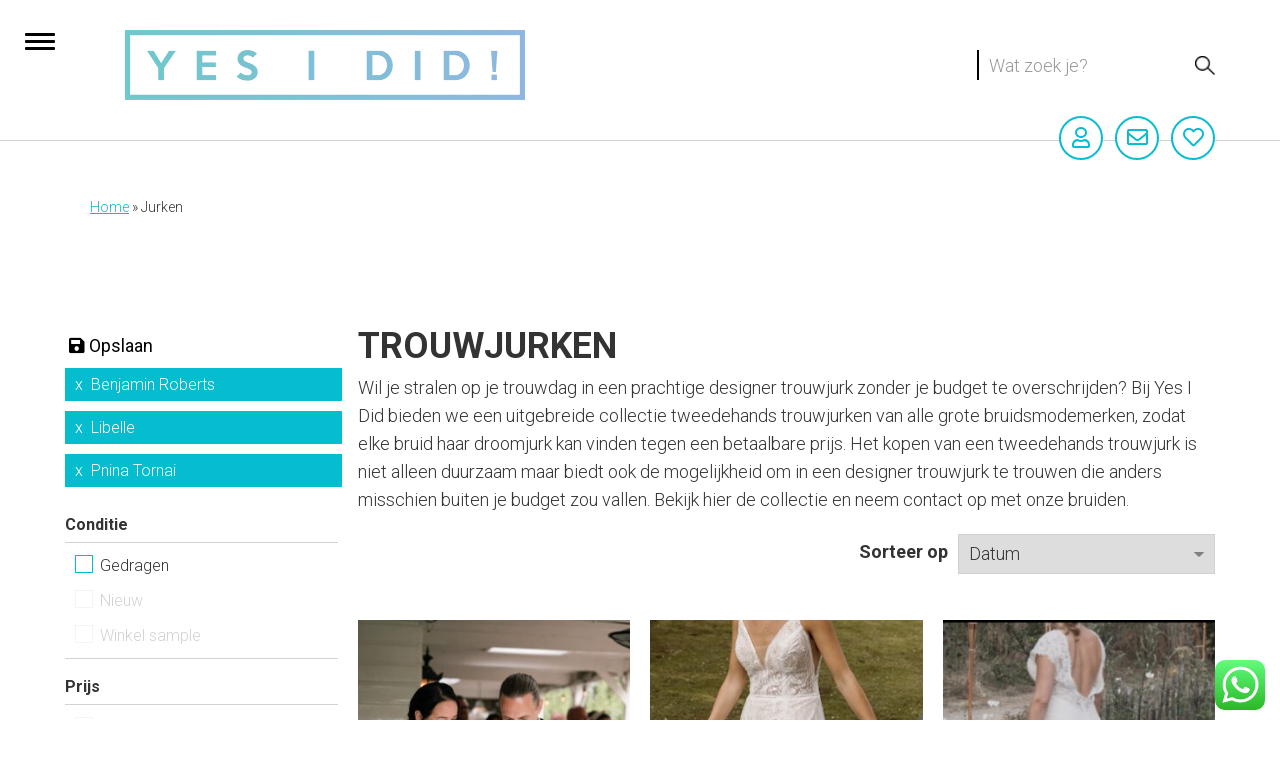

--- FILE ---
content_type: text/html; charset=UTF-8
request_url: https://yesidid.nl/dresses/?filters%5B0%5D=466&filters%5B1%5D=391&filters%5B2%5D=602
body_size: 15468
content:
<!DOCTYPE html>
<html lang="nl-NL">
<head>
	<meta name='robots' content='index, follow, max-image-preview:large, max-snippet:-1, max-video-preview:-1' />
	<style>img:is([sizes="auto" i], [sizes^="auto," i]) { contain-intrinsic-size: 3000px 1500px }</style>
	
	<!-- This site is optimized with the Yoast SEO plugin v26.3 - https://yoast.com/wordpress/plugins/seo/ -->
	<title>Jurken Archive - Yes I Did</title>
	<link rel="canonical" href="https://yesidid.nl/dresses/" />
	<meta property="og:locale" content="nl_NL" />
	<meta property="og:type" content="website" />
	<meta property="og:title" content="Jurken Archive - Yes I Did" />
	<meta property="og:url" content="https://yesidid.nl/dresses/" />
	<meta property="og:site_name" content="Yes I Did" />
	<meta name="twitter:card" content="summary_large_image" />
	<script type="application/ld+json" class="yoast-schema-graph">{"@context":"https://schema.org","@graph":[{"@type":"CollectionPage","@id":"https://yesidid.nl/dresses/","url":"https://yesidid.nl/dresses/","name":"Jurken Archive - Yes I Did","isPartOf":{"@id":"https://yesidid.nl/#website"},"primaryImageOfPage":{"@id":"https://yesidid.nl/dresses/#primaryimage"},"image":{"@id":"https://yesidid.nl/dresses/#primaryimage"},"thumbnailUrl":"https://yesidid.nl/wp-content/uploads/83b7f8e54dc413215c4fd121cc1bb1fc/05e43a32_input_43_iknVqUxNigyFwL9U_o_1j2cm8a9p1jvk154m1c71op7dk4f-scaled.jpeg","breadcrumb":{"@id":"https://yesidid.nl/dresses/#breadcrumb"},"inLanguage":"nl-NL"},{"@type":"ImageObject","inLanguage":"nl-NL","@id":"https://yesidid.nl/dresses/#primaryimage","url":"https://yesidid.nl/wp-content/uploads/83b7f8e54dc413215c4fd121cc1bb1fc/05e43a32_input_43_iknVqUxNigyFwL9U_o_1j2cm8a9p1jvk154m1c71op7dk4f-scaled.jpeg","contentUrl":"https://yesidid.nl/wp-content/uploads/83b7f8e54dc413215c4fd121cc1bb1fc/05e43a32_input_43_iknVqUxNigyFwL9U_o_1j2cm8a9p1jvk154m1c71op7dk4f-scaled.jpeg","width":934,"height":1400},{"@type":"BreadcrumbList","@id":"https://yesidid.nl/dresses/#breadcrumb","itemListElement":[{"@type":"ListItem","position":1,"name":"Home","item":"https://yesidid.nl/"},{"@type":"ListItem","position":2,"name":"Jurken"}]},{"@type":"WebSite","@id":"https://yesidid.nl/#website","url":"https://yesidid.nl/","name":"Yes I Did","description":"De online marktplaats voor tweedehands trouwjurken","potentialAction":[{"@type":"SearchAction","target":{"@type":"EntryPoint","urlTemplate":"https://yesidid.nl/?s={search_term_string}"},"query-input":{"@type":"PropertyValueSpecification","valueRequired":true,"valueName":"search_term_string"}}],"inLanguage":"nl-NL"}]}</script>
	<!-- / Yoast SEO plugin. -->


<link rel='dns-prefetch' href='//use.fontawesome.com' />
<link rel='dns-prefetch' href='//fonts.googleapis.com' />
<link rel="alternate" type="application/rss+xml" title="Yes I Did &raquo; feed" href="https://yesidid.nl/feed/" />
<link rel="alternate" type="application/rss+xml" title="Yes I Did &raquo; reacties feed" href="https://yesidid.nl/comments/feed/" />
<link rel="alternate" type="application/rss+xml" title="Yes I Did &raquo; Jurken feed" href="https://yesidid.nl/dresses/feed/" />
<script type="text/javascript">
/* <![CDATA[ */
window._wpemojiSettings = {"baseUrl":"https:\/\/s.w.org\/images\/core\/emoji\/16.0.1\/72x72\/","ext":".png","svgUrl":"https:\/\/s.w.org\/images\/core\/emoji\/16.0.1\/svg\/","svgExt":".svg","source":{"concatemoji":"https:\/\/yesidid.nl\/wp-includes\/js\/wp-emoji-release.min.js?ver=6.8.3"}};
/*! This file is auto-generated */
!function(s,n){var o,i,e;function c(e){try{var t={supportTests:e,timestamp:(new Date).valueOf()};sessionStorage.setItem(o,JSON.stringify(t))}catch(e){}}function p(e,t,n){e.clearRect(0,0,e.canvas.width,e.canvas.height),e.fillText(t,0,0);var t=new Uint32Array(e.getImageData(0,0,e.canvas.width,e.canvas.height).data),a=(e.clearRect(0,0,e.canvas.width,e.canvas.height),e.fillText(n,0,0),new Uint32Array(e.getImageData(0,0,e.canvas.width,e.canvas.height).data));return t.every(function(e,t){return e===a[t]})}function u(e,t){e.clearRect(0,0,e.canvas.width,e.canvas.height),e.fillText(t,0,0);for(var n=e.getImageData(16,16,1,1),a=0;a<n.data.length;a++)if(0!==n.data[a])return!1;return!0}function f(e,t,n,a){switch(t){case"flag":return n(e,"\ud83c\udff3\ufe0f\u200d\u26a7\ufe0f","\ud83c\udff3\ufe0f\u200b\u26a7\ufe0f")?!1:!n(e,"\ud83c\udde8\ud83c\uddf6","\ud83c\udde8\u200b\ud83c\uddf6")&&!n(e,"\ud83c\udff4\udb40\udc67\udb40\udc62\udb40\udc65\udb40\udc6e\udb40\udc67\udb40\udc7f","\ud83c\udff4\u200b\udb40\udc67\u200b\udb40\udc62\u200b\udb40\udc65\u200b\udb40\udc6e\u200b\udb40\udc67\u200b\udb40\udc7f");case"emoji":return!a(e,"\ud83e\udedf")}return!1}function g(e,t,n,a){var r="undefined"!=typeof WorkerGlobalScope&&self instanceof WorkerGlobalScope?new OffscreenCanvas(300,150):s.createElement("canvas"),o=r.getContext("2d",{willReadFrequently:!0}),i=(o.textBaseline="top",o.font="600 32px Arial",{});return e.forEach(function(e){i[e]=t(o,e,n,a)}),i}function t(e){var t=s.createElement("script");t.src=e,t.defer=!0,s.head.appendChild(t)}"undefined"!=typeof Promise&&(o="wpEmojiSettingsSupports",i=["flag","emoji"],n.supports={everything:!0,everythingExceptFlag:!0},e=new Promise(function(e){s.addEventListener("DOMContentLoaded",e,{once:!0})}),new Promise(function(t){var n=function(){try{var e=JSON.parse(sessionStorage.getItem(o));if("object"==typeof e&&"number"==typeof e.timestamp&&(new Date).valueOf()<e.timestamp+604800&&"object"==typeof e.supportTests)return e.supportTests}catch(e){}return null}();if(!n){if("undefined"!=typeof Worker&&"undefined"!=typeof OffscreenCanvas&&"undefined"!=typeof URL&&URL.createObjectURL&&"undefined"!=typeof Blob)try{var e="postMessage("+g.toString()+"("+[JSON.stringify(i),f.toString(),p.toString(),u.toString()].join(",")+"));",a=new Blob([e],{type:"text/javascript"}),r=new Worker(URL.createObjectURL(a),{name:"wpTestEmojiSupports"});return void(r.onmessage=function(e){c(n=e.data),r.terminate(),t(n)})}catch(e){}c(n=g(i,f,p,u))}t(n)}).then(function(e){for(var t in e)n.supports[t]=e[t],n.supports.everything=n.supports.everything&&n.supports[t],"flag"!==t&&(n.supports.everythingExceptFlag=n.supports.everythingExceptFlag&&n.supports[t]);n.supports.everythingExceptFlag=n.supports.everythingExceptFlag&&!n.supports.flag,n.DOMReady=!1,n.readyCallback=function(){n.DOMReady=!0}}).then(function(){return e}).then(function(){var e;n.supports.everything||(n.readyCallback(),(e=n.source||{}).concatemoji?t(e.concatemoji):e.wpemoji&&e.twemoji&&(t(e.twemoji),t(e.wpemoji)))}))}((window,document),window._wpemojiSettings);
/* ]]> */
</script>

<link rel='stylesheet' id='ht_ctc_main_css-css' href='https://yesidid.nl/wp-content/plugins/click-to-chat-for-whatsapp/new/inc/assets/css/main.css?ver=4.35' type='text/css' media='all' />
<style id='wp-emoji-styles-inline-css' type='text/css'>

	img.wp-smiley, img.emoji {
		display: inline !important;
		border: none !important;
		box-shadow: none !important;
		height: 1em !important;
		width: 1em !important;
		margin: 0 0.07em !important;
		vertical-align: -0.1em !important;
		background: none !important;
		padding: 0 !important;
	}
</style>
<link rel='stylesheet' id='wp-block-library-css' href='https://yesidid.nl/wp-includes/css/dist/block-library/style.min.css?ver=6.8.3' type='text/css' media='all' />
<style id='classic-theme-styles-inline-css' type='text/css'>
/*! This file is auto-generated */
.wp-block-button__link{color:#fff;background-color:#32373c;border-radius:9999px;box-shadow:none;text-decoration:none;padding:calc(.667em + 2px) calc(1.333em + 2px);font-size:1.125em}.wp-block-file__button{background:#32373c;color:#fff;text-decoration:none}
</style>
<style id='global-styles-inline-css' type='text/css'>
:root{--wp--preset--aspect-ratio--square: 1;--wp--preset--aspect-ratio--4-3: 4/3;--wp--preset--aspect-ratio--3-4: 3/4;--wp--preset--aspect-ratio--3-2: 3/2;--wp--preset--aspect-ratio--2-3: 2/3;--wp--preset--aspect-ratio--16-9: 16/9;--wp--preset--aspect-ratio--9-16: 9/16;--wp--preset--color--black: #000000;--wp--preset--color--cyan-bluish-gray: #abb8c3;--wp--preset--color--white: #ffffff;--wp--preset--color--pale-pink: #f78da7;--wp--preset--color--vivid-red: #cf2e2e;--wp--preset--color--luminous-vivid-orange: #ff6900;--wp--preset--color--luminous-vivid-amber: #fcb900;--wp--preset--color--light-green-cyan: #7bdcb5;--wp--preset--color--vivid-green-cyan: #00d084;--wp--preset--color--pale-cyan-blue: #8ed1fc;--wp--preset--color--vivid-cyan-blue: #0693e3;--wp--preset--color--vivid-purple: #9b51e0;--wp--preset--gradient--vivid-cyan-blue-to-vivid-purple: linear-gradient(135deg,rgba(6,147,227,1) 0%,rgb(155,81,224) 100%);--wp--preset--gradient--light-green-cyan-to-vivid-green-cyan: linear-gradient(135deg,rgb(122,220,180) 0%,rgb(0,208,130) 100%);--wp--preset--gradient--luminous-vivid-amber-to-luminous-vivid-orange: linear-gradient(135deg,rgba(252,185,0,1) 0%,rgba(255,105,0,1) 100%);--wp--preset--gradient--luminous-vivid-orange-to-vivid-red: linear-gradient(135deg,rgba(255,105,0,1) 0%,rgb(207,46,46) 100%);--wp--preset--gradient--very-light-gray-to-cyan-bluish-gray: linear-gradient(135deg,rgb(238,238,238) 0%,rgb(169,184,195) 100%);--wp--preset--gradient--cool-to-warm-spectrum: linear-gradient(135deg,rgb(74,234,220) 0%,rgb(151,120,209) 20%,rgb(207,42,186) 40%,rgb(238,44,130) 60%,rgb(251,105,98) 80%,rgb(254,248,76) 100%);--wp--preset--gradient--blush-light-purple: linear-gradient(135deg,rgb(255,206,236) 0%,rgb(152,150,240) 100%);--wp--preset--gradient--blush-bordeaux: linear-gradient(135deg,rgb(254,205,165) 0%,rgb(254,45,45) 50%,rgb(107,0,62) 100%);--wp--preset--gradient--luminous-dusk: linear-gradient(135deg,rgb(255,203,112) 0%,rgb(199,81,192) 50%,rgb(65,88,208) 100%);--wp--preset--gradient--pale-ocean: linear-gradient(135deg,rgb(255,245,203) 0%,rgb(182,227,212) 50%,rgb(51,167,181) 100%);--wp--preset--gradient--electric-grass: linear-gradient(135deg,rgb(202,248,128) 0%,rgb(113,206,126) 100%);--wp--preset--gradient--midnight: linear-gradient(135deg,rgb(2,3,129) 0%,rgb(40,116,252) 100%);--wp--preset--font-size--small: 13px;--wp--preset--font-size--medium: 20px;--wp--preset--font-size--large: 36px;--wp--preset--font-size--x-large: 42px;--wp--preset--spacing--20: 0.44rem;--wp--preset--spacing--30: 0.67rem;--wp--preset--spacing--40: 1rem;--wp--preset--spacing--50: 1.5rem;--wp--preset--spacing--60: 2.25rem;--wp--preset--spacing--70: 3.38rem;--wp--preset--spacing--80: 5.06rem;--wp--preset--shadow--natural: 6px 6px 9px rgba(0, 0, 0, 0.2);--wp--preset--shadow--deep: 12px 12px 50px rgba(0, 0, 0, 0.4);--wp--preset--shadow--sharp: 6px 6px 0px rgba(0, 0, 0, 0.2);--wp--preset--shadow--outlined: 6px 6px 0px -3px rgba(255, 255, 255, 1), 6px 6px rgba(0, 0, 0, 1);--wp--preset--shadow--crisp: 6px 6px 0px rgba(0, 0, 0, 1);}:where(.is-layout-flex){gap: 0.5em;}:where(.is-layout-grid){gap: 0.5em;}body .is-layout-flex{display: flex;}.is-layout-flex{flex-wrap: wrap;align-items: center;}.is-layout-flex > :is(*, div){margin: 0;}body .is-layout-grid{display: grid;}.is-layout-grid > :is(*, div){margin: 0;}:where(.wp-block-columns.is-layout-flex){gap: 2em;}:where(.wp-block-columns.is-layout-grid){gap: 2em;}:where(.wp-block-post-template.is-layout-flex){gap: 1.25em;}:where(.wp-block-post-template.is-layout-grid){gap: 1.25em;}.has-black-color{color: var(--wp--preset--color--black) !important;}.has-cyan-bluish-gray-color{color: var(--wp--preset--color--cyan-bluish-gray) !important;}.has-white-color{color: var(--wp--preset--color--white) !important;}.has-pale-pink-color{color: var(--wp--preset--color--pale-pink) !important;}.has-vivid-red-color{color: var(--wp--preset--color--vivid-red) !important;}.has-luminous-vivid-orange-color{color: var(--wp--preset--color--luminous-vivid-orange) !important;}.has-luminous-vivid-amber-color{color: var(--wp--preset--color--luminous-vivid-amber) !important;}.has-light-green-cyan-color{color: var(--wp--preset--color--light-green-cyan) !important;}.has-vivid-green-cyan-color{color: var(--wp--preset--color--vivid-green-cyan) !important;}.has-pale-cyan-blue-color{color: var(--wp--preset--color--pale-cyan-blue) !important;}.has-vivid-cyan-blue-color{color: var(--wp--preset--color--vivid-cyan-blue) !important;}.has-vivid-purple-color{color: var(--wp--preset--color--vivid-purple) !important;}.has-black-background-color{background-color: var(--wp--preset--color--black) !important;}.has-cyan-bluish-gray-background-color{background-color: var(--wp--preset--color--cyan-bluish-gray) !important;}.has-white-background-color{background-color: var(--wp--preset--color--white) !important;}.has-pale-pink-background-color{background-color: var(--wp--preset--color--pale-pink) !important;}.has-vivid-red-background-color{background-color: var(--wp--preset--color--vivid-red) !important;}.has-luminous-vivid-orange-background-color{background-color: var(--wp--preset--color--luminous-vivid-orange) !important;}.has-luminous-vivid-amber-background-color{background-color: var(--wp--preset--color--luminous-vivid-amber) !important;}.has-light-green-cyan-background-color{background-color: var(--wp--preset--color--light-green-cyan) !important;}.has-vivid-green-cyan-background-color{background-color: var(--wp--preset--color--vivid-green-cyan) !important;}.has-pale-cyan-blue-background-color{background-color: var(--wp--preset--color--pale-cyan-blue) !important;}.has-vivid-cyan-blue-background-color{background-color: var(--wp--preset--color--vivid-cyan-blue) !important;}.has-vivid-purple-background-color{background-color: var(--wp--preset--color--vivid-purple) !important;}.has-black-border-color{border-color: var(--wp--preset--color--black) !important;}.has-cyan-bluish-gray-border-color{border-color: var(--wp--preset--color--cyan-bluish-gray) !important;}.has-white-border-color{border-color: var(--wp--preset--color--white) !important;}.has-pale-pink-border-color{border-color: var(--wp--preset--color--pale-pink) !important;}.has-vivid-red-border-color{border-color: var(--wp--preset--color--vivid-red) !important;}.has-luminous-vivid-orange-border-color{border-color: var(--wp--preset--color--luminous-vivid-orange) !important;}.has-luminous-vivid-amber-border-color{border-color: var(--wp--preset--color--luminous-vivid-amber) !important;}.has-light-green-cyan-border-color{border-color: var(--wp--preset--color--light-green-cyan) !important;}.has-vivid-green-cyan-border-color{border-color: var(--wp--preset--color--vivid-green-cyan) !important;}.has-pale-cyan-blue-border-color{border-color: var(--wp--preset--color--pale-cyan-blue) !important;}.has-vivid-cyan-blue-border-color{border-color: var(--wp--preset--color--vivid-cyan-blue) !important;}.has-vivid-purple-border-color{border-color: var(--wp--preset--color--vivid-purple) !important;}.has-vivid-cyan-blue-to-vivid-purple-gradient-background{background: var(--wp--preset--gradient--vivid-cyan-blue-to-vivid-purple) !important;}.has-light-green-cyan-to-vivid-green-cyan-gradient-background{background: var(--wp--preset--gradient--light-green-cyan-to-vivid-green-cyan) !important;}.has-luminous-vivid-amber-to-luminous-vivid-orange-gradient-background{background: var(--wp--preset--gradient--luminous-vivid-amber-to-luminous-vivid-orange) !important;}.has-luminous-vivid-orange-to-vivid-red-gradient-background{background: var(--wp--preset--gradient--luminous-vivid-orange-to-vivid-red) !important;}.has-very-light-gray-to-cyan-bluish-gray-gradient-background{background: var(--wp--preset--gradient--very-light-gray-to-cyan-bluish-gray) !important;}.has-cool-to-warm-spectrum-gradient-background{background: var(--wp--preset--gradient--cool-to-warm-spectrum) !important;}.has-blush-light-purple-gradient-background{background: var(--wp--preset--gradient--blush-light-purple) !important;}.has-blush-bordeaux-gradient-background{background: var(--wp--preset--gradient--blush-bordeaux) !important;}.has-luminous-dusk-gradient-background{background: var(--wp--preset--gradient--luminous-dusk) !important;}.has-pale-ocean-gradient-background{background: var(--wp--preset--gradient--pale-ocean) !important;}.has-electric-grass-gradient-background{background: var(--wp--preset--gradient--electric-grass) !important;}.has-midnight-gradient-background{background: var(--wp--preset--gradient--midnight) !important;}.has-small-font-size{font-size: var(--wp--preset--font-size--small) !important;}.has-medium-font-size{font-size: var(--wp--preset--font-size--medium) !important;}.has-large-font-size{font-size: var(--wp--preset--font-size--large) !important;}.has-x-large-font-size{font-size: var(--wp--preset--font-size--x-large) !important;}
:where(.wp-block-post-template.is-layout-flex){gap: 1.25em;}:where(.wp-block-post-template.is-layout-grid){gap: 1.25em;}
:where(.wp-block-columns.is-layout-flex){gap: 2em;}:where(.wp-block-columns.is-layout-grid){gap: 2em;}
:root :where(.wp-block-pullquote){font-size: 1.5em;line-height: 1.6;}
</style>
<link rel='stylesheet' id='wpba_front_end_styles-css' href='https://yesidid.nl/wp-content/plugins/wp-better-attachments/assets/css/wpba-frontend.css?ver=1.3.11' type='text/css' media='all' />
<link rel='stylesheet' id='main-css' href='https://yesidid.nl/wp-content/themes/yesidid/dist/css/main.min.css?ver=1698302280' type='text/css' media='all' />
<link rel='stylesheet' id='print-css' href='https://yesidid.nl/wp-content/themes/yesidid/dist/css/print.min.css?ver=1698306161' type='text/css' media='print' />
<link rel='stylesheet' id='font-awesome-css' href='https://use.fontawesome.com/releases/v5.2.0/css/all.css?ver=6.8.3' type='text/css' media='all' />
<link rel='stylesheet' id='google-font-css' href='https://fonts.googleapis.com/css?family=Roboto%3A300%2C400%2C700&#038;ver=6.8.3' type='text/css' media='all' />
<script type="text/javascript" src="https://yesidid.nl/wp-includes/js/jquery/jquery.min.js?ver=3.7.1" id="jquery-core-js"></script>
<script type="text/javascript" src="https://yesidid.nl/wp-includes/js/jquery/jquery-migrate.min.js?ver=3.4.1" id="jquery-migrate-js"></script>
<link rel="https://api.w.org/" href="https://yesidid.nl/wp-json/" /><link rel="EditURI" type="application/rsd+xml" title="RSD" href="https://yesidid.nl/xmlrpc.php?rsd" />
<meta charset="UTF-8" /><meta name="viewport" content="width=device-width, initial-scale=1, maximum-scale=1" />			<script async id="cookiecode" src="https://cdn.cookiecode.nl/scripts/cookiecode.dist.min.js" data-domain="yesidid.nl"></script>
			<link rel="apple-touch-icon" sizes="16x16" href="https://yesidid.nl/wp-content/uploads/43453/favicon-16x16-1.png" /><link rel="icon" type="image/png" sizes="16x16" href="https://yesidid.nl/wp-content/uploads/43453/favicon-16x16-1.png" /><link rel="apple-touch-icon" sizes="32x32" href="https://yesidid.nl/wp-content/uploads/43453/favicon-32x32-1.png" /><link rel="icon" type="image/png" sizes="32x32" href="https://yesidid.nl/wp-content/uploads/43453/favicon-32x32-1.png" /><link rel="apple-touch-icon" sizes="96x96" href="https://yesidid.nl/wp-content/uploads/43453/favicon-96x96.png" /><link rel="icon" type="image/png" sizes="96x96" href="https://yesidid.nl/wp-content/uploads/43453/favicon-96x96.png" />			<link rel="alternate" href="https://yesidid.eu/dresses/?filters%5B0%5D=466&filters%5B1%5D=391&filters%5B2%5D=602" hreflang="">

			<script type="text/javascript">var ajaxurl = 'https://yesidid.nl/wp-admin/admin-ajax.php?lang=nl_NL'</script>			<!-- Global site tag (gtag.js) - Google Analytics -->
			<script async src="https://www.googletagmanager.com/gtag/js?id=UA-127728004-1" type="text/plain" data-consentid="ga"></script>
			<script>
			  window.dataLayer = window.dataLayer || [];
			  function gtag(){dataLayer.push(arguments);}
			  gtag('js', new Date());

			  gtag('config', 'UA-127728004-1');
			</script>
            <!-- Facebook Pixel Code -->
			<script>
            !function(f,b,e,v,n,t,s)
            {if(f.fbq)return;n=f.fbq=function(){n.callMethod?
            n.callMethod.apply(n,arguments):n.queue.push(arguments)};
            if(!f._fbq)f._fbq=n;n.push=n;n.loaded=!0;n.version='2.0';
            n.queue=[];t=b.createElement(e);t.async=!0;
            t.src=v;s=b.getElementsByTagName(e)[0];
            s.parentNode.insertBefore(t,s)}(window,document,'script',
            'https://connect.facebook.net/en_US/fbevents.js');
             fbq('init', '777238756410929'); 
            fbq('track', 'PageView');
            </script>
            <noscript>
             <img height="1" width="1" 
            src="https://www.facebook.com/tr?id=777238756410929&ev=PageView
            &noscript=1"/>
            </noscript>
            <!-- End Facebook Pixel Code -->
					<style type="text/css" id="wp-custom-css">
			.grid.products>ul>li>a>strong{
	max-height: 28px;
	overflow: hidden;
}

@media screen and (max-width: 1080px){}
.grid.products>ul>li>a>strong{
	max-height: 22px;
}
}		</style>
		</head>

<body class="archive post-type-archive post-type-archive-jurk wp-theme-yesidid">
	<div class="ajax-alert"></div>
	<div class="wrapper wrapper--page ">



		<header class="header">
			
				<a class="header__menu-toggle header__menu-toggle--close"><span></span></a>
						  <a class="header__logo " href="https://yesidid.nl">
    <img src="https://yesidid.nl/wp-content/uploads/logo.png" title="" />

  </a>


									
				
<form class="top-search" method="get" id="searchform" action="https://yesidid.nl/">
	<fieldset>
		<input class="field" type="text" name="s" id="s" placeholder="Wat zoek je?" value="" />
		<input class="submit" type="submit" name="submit" id="searchsubmit" value="" />
	</fieldset>
</form>
			
				<nav id="nav-bar">
					
<div class="top">
	<a class="header__menu-toggle header__menu-toggle--active"><span></span></a>
	<ul id="menu-mainmenu" class="menu"><li id="menu-item-33" class="menu-item menu-item-type-post_type menu-item-object-page menu-item-home menu-item-33"><a href="https://yesidid.nl/">Home</a></li>
<li id="menu-item-165" class="menu-item menu-item-type-post_type menu-item-object-page menu-item-165"><a href="https://yesidid.nl/verkopen/">JURK VERKOPEN</a></li>
<li id="menu-item-298" class="menu-item menu-item-type-post_type menu-item-object-page menu-item-298"><a href="https://yesidid.nl/trouwjurken2/">JURK KOPEN</a></li>
<li id="menu-item-10709" class="menu-item menu-item-type-custom menu-item-object-custom menu-item-10709"><a href="https://www.yesidid.nl/designers/">Zoek op Merk</a></li>
<li id="menu-item-666" class="menu-item menu-item-type-post_type menu-item-object-page menu-item-666"><a href="https://yesidid.nl/hoe-werkt-het/">Hoe werkt het?</a></li>
</ul>
</div>
<div class="bottom">
	<ul id="menu-bedrijfsmenu" class="menu"><li id="menu-item-642" class="menu-item menu-item-type-post_type menu-item-object-page current_page_parent menu-item-642"><a href="https://yesidid.nl/blog/">Blog</a></li>
<li id="menu-item-645" class="menu-item menu-item-type-post_type menu-item-object-page menu-item-645"><a href="https://yesidid.nl/over-ons/">Over ons</a></li>
<li id="menu-item-665" class="menu-item menu-item-type-post_type menu-item-object-page menu-item-665"><a href="https://yesidid.nl/help/">Help</a></li>
<li id="menu-item-1274" class="menu-item menu-item-type-post_type menu-item-object-page menu-item-1274"><a href="https://yesidid.nl/contact/">Contact</a></li>
<li id="menu-item-3228" class="menu-item menu-item-type-post_type menu-item-object-page menu-item-3228"><a href="https://yesidid.nl/account/">Mijn account</a></li>
</ul>	</div>
					<div class="social-mine">
	<ul>
					<li>
				<a target="_blank" href="https://www.facebook.com/yesididbridal"><i class="fab fa-facebook-f" aria-hidden="true"></i></a>
			</li>
													<li>
				<a target="_blank" href="https://www.instagram.com/yesididbridal/"><i class="fab fa-instagram" aria-hidden="true"></i></a>
			</li>
			</ul>
</div>

				</nav>
				<nav id="user-menu">
					<ul class="icon-list">
  
<li class="hidemobile"><a href="https://yesidid.nl/favorites/"><i class="far fa-heart" aria-hidden="true"></i>
<span>Favorieten</span></a></li>

<li class="hidemobile"><a href="https://yesidid.nl/messages/"><i class="far fa-envelope" aria-hidden="true"></i>
<span>Berichten</span></a></li>

<li id="account-menu">

<a>

<i class="far fa-user" aria-hidden="true"></i>
<span>Mijn account</span></a></li>
</ul>
<ul class="user-menu-ex">
      <li><a href="https://yesidid.nl/wp-admin/"><i class="fa fa-lock" aria-hidden="true"></i>
      <span>Login</span></a></li>
      
    <li><a href="https://yesidid.nl/aanmelden/"><i class="fas fa-user" aria-hidden="true"></i>
    <span>Aanmelden</span></a></li>
  
    
  <li><a href="https://yesidid.nl/favorites/"><i class="fas fa-heart" aria-hidden="true"></i>
  <span>Favorieten</span></a></li>

  <li>
</ul>

				</nav>

			
		</header>

	<main>
		<div class="container centered base">

<div class="breadcrumbs"><span><span><a href="https://yesidid.nl/">Home</a></span> &raquo; <span class="breadcrumb_last" aria-current="page">Jurken</span></span></div>
</div>
		<div class="container centered base row">
			
			<div class="archive-title col col--9">
		 <h1>Trouwjurken</h1>
	 </div>
	 			<div class="sidebar col col--3">
				<div class="filtering"><button id="filtermenu" class="button button--full button--cleaned"><i class="fa fa-filter"></i>Filter</button></div>
				<div class="sorting"><label for="sortingbox" class="sortinglabel">Sorteer op</label>
<select id="sortingbox" class="sortbox">
  <option value="http://1?sortby=date" selected>Datum</option>
<option value="http://1?sortby=price" >Prijs</option>
</select>
  </div>
				  <a class="button save-but login-popup button--cleaned" search-array='{"filters":[{"name":"paged","content":1,"group":false}],"url":"/dresses/?filters%5B0%5D=466&filters%5B1%5D=391&filters%5B2%5D=602","userid":false}'><i class="fa fa-save"></i> Opslaan</a>

  <div class="white-popup-block login-popup-block text-block mfp-hide ">

    <h3>Login of maak een account aan</h3>
    <p>Bewaar je zoekopdrachten. Bij nieuwe resultaten houden we je per e-mail op de hoogte.</p>
    <a href="https://yesidid.nl/aanmelden/" class="button button--large first">Registreren</a><a href="https://yesidid.nl/account/" class="button button--large">Login</a>
  </div>
  

				<div class="filterbar">
					
					<button type="button" class="button close-filters">
		x
</button>
	<div class="filters">
			<a class="filters__reset" href="https://yesidid.nl/dresses/">Alle </a>
	 					 <a class="filters__active" href="https://yesidid.nl/dresses/?filters%5B1%5D=391&#038;filters%5B2%5D=602" filter-value="466" rel=”nofollow”>Benjamin Roberts</a>
					 					 <a class="filters__active" href="https://yesidid.nl/dresses/?filters%5B0%5D=466&#038;filters%5B1%5D=391" filter-value="602" rel=”nofollow”>Libelle</a>
					 					 <a class="filters__active" href="https://yesidid.nl/dresses/?filters%5B0%5D=466&#038;filters%5B2%5D=602" filter-value="391" rel=”nofollow”>Pnina Tornai</a>
					 		<ul>
								<li >
						<span>Conditie</span>
						<ul>

					
								<li >
									<a  filter-value="261"  href="https://yesidid.nl/dresses/?filters%5B0%5D=466&#038;filters%5B1%5D=391&#038;filters%5B2%5D=602&#038;filters%5B3%5D=261" rel="nofollow">Gedragen</a>
								</li>

				
								<li  class="not-active">
									<a  rel="nofollow">Nieuw</a>
								</li>

				
								<li  class="not-active">
									<a  rel="nofollow">Winkel sample</a>
								</li>

								</ul>
			</li>
								<li >
						<span>Prijs</span>
						<ul>

					
								<li  class="not-active">
									<a  rel="nofollow">&lt; €250</a>
								</li>

				
								<li  class="not-active">
									<a  rel="nofollow">€250 - €500</a>
								</li>

				
								<li >
									<a  filter-value="613"  href="https://yesidid.nl/dresses/?filters%5B0%5D=466&#038;filters%5B1%5D=391&#038;filters%5B2%5D=602&#038;filters%5B3%5D=613" rel="nofollow">€500 - €1000</a>
								</li>

				
								<li >
									<a  filter-value="614"  href="https://yesidid.nl/dresses/?filters%5B0%5D=466&#038;filters%5B1%5D=391&#038;filters%5B2%5D=602&#038;filters%5B3%5D=614" rel="nofollow">€1000 - €1500</a>
								</li>

				
								<li  class="not-active">
									<a  rel="nofollow">€1500 - €2000</a>
								</li>

				
								<li  class="not-active">
									<a  rel="nofollow">&gt; €2000</a>
								</li>

								</ul>
			</li>
								<li >
						<span>Merken</span>
						<ul>

					
								<li >
									<a  filter-value="317"  href="https://yesidid.nl/dresses/?filters%5B0%5D=466&#038;filters%5B1%5D=391&#038;filters%5B2%5D=602&#038;filters%5B3%5D=317" rel="nofollow">Affezione</a>
								</li>

				
								<li >
									<a  filter-value="318"  href="https://yesidid.nl/dresses/?filters%5B0%5D=466&#038;filters%5B1%5D=391&#038;filters%5B2%5D=602&#038;filters%5B3%5D=318" rel="nofollow">Agora</a>
								</li>

				
								<li >
									<a  filter-value="319"  href="https://yesidid.nl/dresses/?filters%5B0%5D=466&#038;filters%5B1%5D=391&#038;filters%5B2%5D=602&#038;filters%5B3%5D=319" rel="nofollow">Aire Barcelona</a>
								</li>

				
								<li >
									<a  filter-value="628"  href="https://yesidid.nl/dresses/?filters%5B0%5D=466&#038;filters%5B1%5D=391&#038;filters%5B2%5D=602&#038;filters%5B3%5D=628" rel="nofollow">Alberto axu</a>
								</li>

				
								<li >
									<a  filter-value="322"  href="https://yesidid.nl/dresses/?filters%5B0%5D=466&#038;filters%5B1%5D=391&#038;filters%5B2%5D=602&#038;filters%5B3%5D=322" rel="nofollow">Allure Bridals</a>
								</li>

				
								<li >
									<a  filter-value="592"  href="https://yesidid.nl/dresses/?filters%5B0%5D=466&#038;filters%5B1%5D=391&#038;filters%5B2%5D=602&#038;filters%5B3%5D=592" rel="nofollow">Amelie</a>
								</li>

				
								<li >
									<a  filter-value="500"  href="https://yesidid.nl/dresses/?filters%5B0%5D=466&#038;filters%5B1%5D=391&#038;filters%5B2%5D=602&#038;filters%5B3%5D=500" rel="nofollow">Anna Kara</a>
								</li>

				
								<li class="is-active" >
									<a  filter-value="466"  href="https://yesidid.nl/dresses/?filters%5B1%5D=391&#038;filters%5B2%5D=602" rel="nofollow">Benjamin Roberts</a>
								</li>

				
								<li >
									<a  filter-value="325"  href="https://yesidid.nl/dresses/?filters%5B0%5D=466&#038;filters%5B1%5D=391&#038;filters%5B2%5D=602&#038;filters%5B3%5D=325" rel="nofollow">Berta Bridal</a>
								</li>

				
								<li >
									<a  filter-value="487"  href="https://yesidid.nl/dresses/?filters%5B0%5D=466&#038;filters%5B1%5D=391&#038;filters%5B2%5D=602&#038;filters%5B3%5D=487" rel="nofollow">Bianco evento</a>
								</li>

				
								<li >
									<a  filter-value="327"  href="https://yesidid.nl/dresses/?filters%5B0%5D=466&#038;filters%5B1%5D=391&#038;filters%5B2%5D=602&#038;filters%5B3%5D=327" rel="nofollow">Blue by Enzoani</a>
								</li>

				
								<li >
									<a  filter-value="482"  href="https://yesidid.nl/dresses/?filters%5B0%5D=466&#038;filters%5B1%5D=391&#038;filters%5B2%5D=602&#038;filters%5B3%5D=482" rel="nofollow">Bridalstar</a>
								</li>

				
								<li >
									<a  filter-value="329"  href="https://yesidid.nl/dresses/?filters%5B0%5D=466&#038;filters%5B1%5D=391&#038;filters%5B2%5D=602&#038;filters%5B3%5D=329" rel="nofollow">Casablanca</a>
								</li>

				
								<li >
									<a  filter-value="544"  href="https://yesidid.nl/dresses/?filters%5B0%5D=466&#038;filters%5B1%5D=391&#038;filters%5B2%5D=602&#038;filters%5B3%5D=544" rel="nofollow">Claire Pettibone</a>
								</li>

				
								<li >
									<a  filter-value="333"  href="https://yesidid.nl/dresses/?filters%5B0%5D=466&#038;filters%5B1%5D=391&#038;filters%5B2%5D=602&#038;filters%5B3%5D=333" rel="nofollow">Cosmobella</a>
								</li>

				
								<li >
									<a  filter-value="507"  href="https://yesidid.nl/dresses/?filters%5B0%5D=466&#038;filters%5B1%5D=391&#038;filters%5B2%5D=602&#038;filters%5B3%5D=507" rel="nofollow">Creations of Leijten</a>
								</li>

				
								<li >
									<a  filter-value="335"  href="https://yesidid.nl/dresses/?filters%5B0%5D=466&#038;filters%5B1%5D=391&#038;filters%5B2%5D=602&#038;filters%5B3%5D=335" rel="nofollow">Cymbeline</a>
								</li>

				
								<li >
									<a  filter-value="518"  href="https://yesidid.nl/dresses/?filters%5B0%5D=466&#038;filters%5B1%5D=391&#038;filters%5B2%5D=602&#038;filters%5B3%5D=518" rel="nofollow">Daalarna Couture</a>
								</li>

				
								<li >
									<a  filter-value="338"  href="https://yesidid.nl/dresses/?filters%5B0%5D=466&#038;filters%5B1%5D=391&#038;filters%5B2%5D=602&#038;filters%5B3%5D=338" rel="nofollow">Demetrios</a>
								</li>

				
								<li >
									<a  filter-value="339"  href="https://yesidid.nl/dresses/?filters%5B0%5D=466&#038;filters%5B1%5D=391&#038;filters%5B2%5D=602&#038;filters%5B3%5D=339" rel="nofollow">Diane Legrand</a>
								</li>

				
								<li >
									<a  filter-value="340"  href="https://yesidid.nl/dresses/?filters%5B0%5D=466&#038;filters%5B1%5D=391&#038;filters%5B2%5D=602&#038;filters%5B3%5D=340" rel="nofollow">Eddy K</a>
								</li>

				
								<li >
									<a  filter-value="538"  href="https://yesidid.nl/dresses/?filters%5B0%5D=466&#038;filters%5B1%5D=391&#038;filters%5B2%5D=602&#038;filters%5B3%5D=538" rel="nofollow">Eglantine</a>
								</li>

				
								<li >
									<a  filter-value="630"  href="https://yesidid.nl/dresses/?filters%5B0%5D=466&#038;filters%5B1%5D=391&#038;filters%5B2%5D=602&#038;filters%5B3%5D=630" rel="nofollow">Elysee</a>
								</li>

				
								<li >
									<a  filter-value="553"  href="https://yesidid.nl/dresses/?filters%5B0%5D=466&#038;filters%5B1%5D=391&#038;filters%5B2%5D=602&#038;filters%5B3%5D=553" rel="nofollow">Emma Charlotte</a>
								</li>

				
								<li >
									<a  filter-value="343"  href="https://yesidid.nl/dresses/?filters%5B0%5D=466&#038;filters%5B1%5D=391&#038;filters%5B2%5D=602&#038;filters%5B3%5D=343" rel="nofollow">Enzoani</a>
								</li>

				
								<li >
									<a  filter-value="344"  href="https://yesidid.nl/dresses/?filters%5B0%5D=466&#038;filters%5B1%5D=391&#038;filters%5B2%5D=602&#038;filters%5B3%5D=344" rel="nofollow">Essense of Australia</a>
								</li>

				
								<li >
									<a  filter-value="629"  href="https://yesidid.nl/dresses/?filters%5B0%5D=466&#038;filters%5B1%5D=391&#038;filters%5B2%5D=602&#038;filters%5B3%5D=629" rel="nofollow">Étoile</a>
								</li>

				
								<li >
									<a  filter-value="346"  href="https://yesidid.nl/dresses/?filters%5B0%5D=466&#038;filters%5B1%5D=391&#038;filters%5B2%5D=602&#038;filters%5B3%5D=346" rel="nofollow">Galia Lahav</a>
								</li>

				
								<li >
									<a  filter-value="566"  href="https://yesidid.nl/dresses/?filters%5B0%5D=466&#038;filters%5B1%5D=391&#038;filters%5B2%5D=602&#038;filters%5B3%5D=566" rel="nofollow">Grace Loves Lace</a>
								</li>

				
								<li >
									<a  filter-value="349"  href="https://yesidid.nl/dresses/?filters%5B0%5D=466&#038;filters%5B1%5D=391&#038;filters%5B2%5D=602&#038;filters%5B3%5D=349" rel="nofollow">Hayley Paige</a>
								</li>

				
								<li >
									<a  filter-value="587"  href="https://yesidid.nl/dresses/?filters%5B0%5D=466&#038;filters%5B1%5D=391&#038;filters%5B2%5D=602&#038;filters%5B3%5D=587" rel="nofollow">Hervé</a>
								</li>

				
								<li >
									<a  filter-value="565"  href="https://yesidid.nl/dresses/?filters%5B0%5D=466&#038;filters%5B1%5D=391&#038;filters%5B2%5D=602&#038;filters%5B3%5D=565" rel="nofollow">Houghton</a>
								</li>

				
								<li >
									<a  filter-value="351"  href="https://yesidid.nl/dresses/?filters%5B0%5D=466&#038;filters%5B1%5D=391&#038;filters%5B2%5D=602&#038;filters%5B3%5D=351" rel="nofollow">Ian Stuart</a>
								</li>

				
								<li >
									<a  filter-value="352"  href="https://yesidid.nl/dresses/?filters%5B0%5D=466&#038;filters%5B1%5D=391&#038;filters%5B2%5D=602&#038;filters%5B3%5D=352" rel="nofollow">Inbal Dror</a>
								</li>

				
								<li >
									<a  filter-value="486"  href="https://yesidid.nl/dresses/?filters%5B0%5D=466&#038;filters%5B1%5D=391&#038;filters%5B2%5D=602&#038;filters%5B3%5D=486" rel="nofollow">Ivy and Oak</a>
								</li>

				
								<li >
									<a  filter-value="355"  href="https://yesidid.nl/dresses/?filters%5B0%5D=466&#038;filters%5B1%5D=391&#038;filters%5B2%5D=602&#038;filters%5B3%5D=355" rel="nofollow">Jarice</a>
								</li>

				
								<li >
									<a  filter-value="472"  href="https://yesidid.nl/dresses/?filters%5B0%5D=466&#038;filters%5B1%5D=391&#038;filters%5B2%5D=602&#038;filters%5B3%5D=472" rel="nofollow">Jessy K</a>
								</li>

				
								<li >
									<a  filter-value="357"  href="https://yesidid.nl/dresses/?filters%5B0%5D=466&#038;filters%5B1%5D=391&#038;filters%5B2%5D=602&#038;filters%5B3%5D=357" rel="nofollow">Jesus Peiro</a>
								</li>

				
								<li >
									<a  filter-value="488"  href="https://yesidid.nl/dresses/?filters%5B0%5D=466&#038;filters%5B1%5D=391&#038;filters%5B2%5D=602&#038;filters%5B3%5D=488" rel="nofollow">Just for You</a>
								</li>

				
								<li >
									<a  filter-value="360"  href="https://yesidid.nl/dresses/?filters%5B0%5D=466&#038;filters%5B1%5D=391&#038;filters%5B2%5D=602&#038;filters%5B3%5D=360" rel="nofollow">Justin Alexander</a>
								</li>

				
								<li >
									<a  filter-value="361"  href="https://yesidid.nl/dresses/?filters%5B0%5D=466&#038;filters%5B1%5D=391&#038;filters%5B2%5D=602&#038;filters%5B3%5D=361" rel="nofollow">Kenneth Pool</a>
								</li>

				
								<li >
									<a  filter-value="503"  href="https://yesidid.nl/dresses/?filters%5B0%5D=466&#038;filters%5B1%5D=391&#038;filters%5B2%5D=602&#038;filters%5B3%5D=503" rel="nofollow">Kenneth Winston</a>
								</li>

				
								<li >
									<a  filter-value="362"  href="https://yesidid.nl/dresses/?filters%5B0%5D=466&#038;filters%5B1%5D=391&#038;filters%5B2%5D=602&#038;filters%5B3%5D=362" rel="nofollow">La Sposa</a>
								</li>

				
								<li >
									<a  filter-value="363"  href="https://yesidid.nl/dresses/?filters%5B0%5D=466&#038;filters%5B1%5D=391&#038;filters%5B2%5D=602&#038;filters%5B3%5D=363" rel="nofollow">Ladybird</a>
								</li>

				
								<li >
									<a  filter-value="496"  href="https://yesidid.nl/dresses/?filters%5B0%5D=466&#038;filters%5B1%5D=391&#038;filters%5B2%5D=602&#038;filters%5B3%5D=496" rel="nofollow">Laure de Sagazan</a>
								</li>

				
								<li >
									<a  filter-value="364"  href="https://yesidid.nl/dresses/?filters%5B0%5D=466&#038;filters%5B1%5D=391&#038;filters%5B2%5D=602&#038;filters%5B3%5D=364" rel="nofollow">Lazaro</a>
								</li>

				
								<li class="is-active" >
									<a  filter-value="602"  href="https://yesidid.nl/dresses/?filters%5B0%5D=466&#038;filters%5B1%5D=391" rel="nofollow">Libelle</a>
								</li>

				
								<li >
									<a  filter-value="473"  href="https://yesidid.nl/dresses/?filters%5B0%5D=466&#038;filters%5B1%5D=391&#038;filters%5B2%5D=602&#038;filters%5B3%5D=473" rel="nofollow">Lilian West</a>
								</li>

				
								<li >
									<a  filter-value="624"  href="https://yesidid.nl/dresses/?filters%5B0%5D=466&#038;filters%5B1%5D=391&#038;filters%5B2%5D=602&#038;filters%5B3%5D=624" rel="nofollow">Lilly</a>
								</li>

				
								<li >
									<a  filter-value="368"  href="https://yesidid.nl/dresses/?filters%5B0%5D=466&#038;filters%5B1%5D=391&#038;filters%5B2%5D=602&#038;filters%5B3%5D=368" rel="nofollow">Linea Raffaelli</a>
								</li>

				
								<li >
									<a  filter-value="600"  href="https://yesidid.nl/dresses/?filters%5B0%5D=466&#038;filters%5B1%5D=391&#038;filters%5B2%5D=602&#038;filters%5B3%5D=600" rel="nofollow">Made with Love</a>
								</li>

				
								<li >
									<a  filter-value="370"  href="https://yesidid.nl/dresses/?filters%5B0%5D=466&#038;filters%5B1%5D=391&#038;filters%5B2%5D=602&#038;filters%5B3%5D=370" rel="nofollow">Madeline Gardner NY</a>
								</li>

				
								<li >
									<a  filter-value="371"  href="https://yesidid.nl/dresses/?filters%5B0%5D=466&#038;filters%5B1%5D=391&#038;filters%5B2%5D=602&#038;filters%5B3%5D=371" rel="nofollow">Maggie Sottero</a>
								</li>

				
								<li >
									<a  filter-value="373"  href="https://yesidid.nl/dresses/?filters%5B0%5D=466&#038;filters%5B1%5D=391&#038;filters%5B2%5D=602&#038;filters%5B3%5D=373" rel="nofollow">Martina Liana</a>
								</li>

				
								<li >
									<a  filter-value="374"  href="https://yesidid.nl/dresses/?filters%5B0%5D=466&#038;filters%5B1%5D=391&#038;filters%5B2%5D=602&#038;filters%5B3%5D=374" rel="nofollow">Marylise</a>
								</li>

				
								<li >
									<a  filter-value="599"  href="https://yesidid.nl/dresses/?filters%5B0%5D=466&#038;filters%5B1%5D=391&#038;filters%5B2%5D=602&#038;filters%5B3%5D=599" rel="nofollow">Milla Nova</a>
								</li>

				
								<li >
									<a  filter-value="458"  href="https://yesidid.nl/dresses/?filters%5B0%5D=466&#038;filters%5B1%5D=391&#038;filters%5B2%5D=602&#038;filters%5B3%5D=458" rel="nofollow">Miss Kelly</a>
								</li>

				
								<li >
									<a  filter-value="377"  href="https://yesidid.nl/dresses/?filters%5B0%5D=466&#038;filters%5B1%5D=391&#038;filters%5B2%5D=602&#038;filters%5B3%5D=377" rel="nofollow">Modeca</a>
								</li>

				
								<li >
									<a  filter-value="378"  href="https://yesidid.nl/dresses/?filters%5B0%5D=466&#038;filters%5B1%5D=391&#038;filters%5B2%5D=602&#038;filters%5B3%5D=378" rel="nofollow">Mon Cheri</a>
								</li>

				
								<li >
									<a  filter-value="380"  href="https://yesidid.nl/dresses/?filters%5B0%5D=466&#038;filters%5B1%5D=391&#038;filters%5B2%5D=602&#038;filters%5B3%5D=380" rel="nofollow">MoriLee</a>
								</li>

				
								<li >
									<a  filter-value="382"  href="https://yesidid.nl/dresses/?filters%5B0%5D=466&#038;filters%5B1%5D=391&#038;filters%5B2%5D=602&#038;filters%5B3%5D=382" rel="nofollow">Mylène Sophie</a>
								</li>

				
								<li >
									<a  filter-value="384"  href="https://yesidid.nl/dresses/?filters%5B0%5D=466&#038;filters%5B1%5D=391&#038;filters%5B2%5D=602&#038;filters%5B3%5D=384" rel="nofollow">Nicole Spose</a>
								</li>

				
								<li >
									<a  filter-value="387"  href="https://yesidid.nl/dresses/?filters%5B0%5D=466&#038;filters%5B1%5D=391&#038;filters%5B2%5D=602&#038;filters%5B3%5D=387" rel="nofollow">Olvi's</a>
								</li>

				
								<li class="is-active" >
									<a  filter-value="391"  href="https://yesidid.nl/dresses/?filters%5B0%5D=466&#038;filters%5B2%5D=602" rel="nofollow">Pnina Tornai</a>
								</li>

				
								<li >
									<a  filter-value="392"  href="https://yesidid.nl/dresses/?filters%5B0%5D=466&#038;filters%5B1%5D=391&#038;filters%5B2%5D=602&#038;filters%5B3%5D=392" rel="nofollow">Pronovias</a>
								</li>

				
								<li >
									<a  filter-value="471"  href="https://yesidid.nl/dresses/?filters%5B0%5D=466&#038;filters%5B1%5D=391&#038;filters%5B2%5D=602&#038;filters%5B3%5D=471" rel="nofollow">Pure</a>
								</li>

				
								<li >
									<a  filter-value="484"  href="https://yesidid.nl/dresses/?filters%5B0%5D=466&#038;filters%5B1%5D=391&#038;filters%5B2%5D=602&#038;filters%5B3%5D=484" rel="nofollow">Quarelle</a>
								</li>

				
								<li >
									<a  filter-value="393"  href="https://yesidid.nl/dresses/?filters%5B0%5D=466&#038;filters%5B1%5D=391&#038;filters%5B2%5D=602&#038;filters%5B3%5D=393" rel="nofollow">Randy Fenoli Bridal</a>
								</li>

				
								<li >
									<a  filter-value="394"  href="https://yesidid.nl/dresses/?filters%5B0%5D=466&#038;filters%5B1%5D=391&#038;filters%5B2%5D=602&#038;filters%5B3%5D=394" rel="nofollow">Rebecca Ingram</a>
								</li>

				
								<li >
									<a  filter-value="396"  href="https://yesidid.nl/dresses/?filters%5B0%5D=466&#038;filters%5B1%5D=391&#038;filters%5B2%5D=602&#038;filters%5B3%5D=396" rel="nofollow">Rembo Styling</a>
								</li>

				
								<li >
									<a  filter-value="399"  href="https://yesidid.nl/dresses/?filters%5B0%5D=466&#038;filters%5B1%5D=391&#038;filters%5B2%5D=602&#038;filters%5B3%5D=399" rel="nofollow">Ronald Joyce</a>
								</li>

				
								<li >
									<a  filter-value="400"  href="https://yesidid.nl/dresses/?filters%5B0%5D=466&#038;filters%5B1%5D=391&#038;filters%5B2%5D=602&#038;filters%5B3%5D=400" rel="nofollow">Rosa Clara</a>
								</li>

				
								<li >
									<a  filter-value="401"  href="https://yesidid.nl/dresses/?filters%5B0%5D=466&#038;filters%5B1%5D=391&#038;filters%5B2%5D=602&#038;filters%5B3%5D=401" rel="nofollow">House of St. Patrick</a>
								</li>

				
								<li >
									<a  filter-value="403"  href="https://yesidid.nl/dresses/?filters%5B0%5D=466&#038;filters%5B1%5D=391&#038;filters%5B2%5D=602&#038;filters%5B3%5D=403" rel="nofollow">Sincerity</a>
								</li>

				
								<li >
									<a  filter-value="485"  href="https://yesidid.nl/dresses/?filters%5B0%5D=466&#038;filters%5B1%5D=391&#038;filters%5B2%5D=602&#038;filters%5B3%5D=485" rel="nofollow">Sofia Bianca</a>
								</li>

				
								<li >
									<a  filter-value="404"  href="https://yesidid.nl/dresses/?filters%5B0%5D=466&#038;filters%5B1%5D=391&#038;filters%5B2%5D=602&#038;filters%5B3%5D=404" rel="nofollow">Sophia Tolli</a>
								</li>

				
								<li >
									<a  filter-value="405"  href="https://yesidid.nl/dresses/?filters%5B0%5D=466&#038;filters%5B1%5D=391&#038;filters%5B2%5D=602&#038;filters%5B3%5D=405" rel="nofollow">Sottero and Midgley</a>
								</li>

				
								<li >
									<a  filter-value="406"  href="https://yesidid.nl/dresses/?filters%5B0%5D=466&#038;filters%5B1%5D=391&#038;filters%5B2%5D=602&#038;filters%5B3%5D=406" rel="nofollow">Stella York</a>
								</li>

				
								<li >
									<a  filter-value="407"  href="https://yesidid.nl/dresses/?filters%5B0%5D=466&#038;filters%5B1%5D=391&#038;filters%5B2%5D=602&#038;filters%5B3%5D=407" rel="nofollow">Sweetheart</a>
								</li>

				
								<li >
									<a  filter-value="588"  href="https://yesidid.nl/dresses/?filters%5B0%5D=466&#038;filters%5B1%5D=391&#038;filters%5B2%5D=602&#038;filters%5B3%5D=588" rel="nofollow">Theia</a>
								</li>

				
								<li >
									<a  filter-value="603"  href="https://yesidid.nl/dresses/?filters%5B0%5D=466&#038;filters%5B1%5D=391&#038;filters%5B2%5D=602&#038;filters%5B3%5D=603" rel="nofollow">Tina Valerdi</a>
								</li>

				
								<li >
									<a  filter-value="411"  href="https://yesidid.nl/dresses/?filters%5B0%5D=466&#038;filters%5B1%5D=391&#038;filters%5B2%5D=602&#038;filters%5B3%5D=411" rel="nofollow">Très Chic</a>
								</li>

				
								<li >
									<a  filter-value="625"  href="https://yesidid.nl/dresses/?filters%5B0%5D=466&#038;filters%5B1%5D=391&#038;filters%5B2%5D=602&#038;filters%5B3%5D=625" rel="nofollow">Truvelle</a>
								</li>

				
								<li >
									<a  filter-value="459"  href="https://yesidid.nl/dresses/?filters%5B0%5D=466&#038;filters%5B1%5D=391&#038;filters%5B2%5D=602&#038;filters%5B3%5D=459" rel="nofollow">Venus Bridal</a>
								</li>

				
								<li >
									<a  filter-value="413"  href="https://yesidid.nl/dresses/?filters%5B0%5D=466&#038;filters%5B1%5D=391&#038;filters%5B2%5D=602&#038;filters%5B3%5D=413" rel="nofollow">Vera Wang</a>
								</li>

				
								<li >
									<a  filter-value="415"  href="https://yesidid.nl/dresses/?filters%5B0%5D=466&#038;filters%5B1%5D=391&#038;filters%5B2%5D=602&#038;filters%5B3%5D=415" rel="nofollow">Watters</a>
								</li>

				
								<li >
									<a  filter-value="416"  href="https://yesidid.nl/dresses/?filters%5B0%5D=466&#038;filters%5B1%5D=391&#038;filters%5B2%5D=602&#038;filters%5B3%5D=416" rel="nofollow">White One</a>
								</li>

				
								<li >
									<a  filter-value="483"  href="https://yesidid.nl/dresses/?filters%5B0%5D=466&#038;filters%5B1%5D=391&#038;filters%5B2%5D=602&#038;filters%5B3%5D=483" rel="nofollow">Merk onbekend</a>
								</li>

								</ul>
			</li>
								<li >
						<span>Halslijn</span>
						<ul>

					
								<li  class="not-active">
									<a  rel="nofollow">Boothals</a>
								</li>

				
								<li  class="not-active">
									<a  rel="nofollow">Eén schouder</a>
								</li>

				
								<li  class="not-active">
									<a  rel="nofollow">Halter</a>
								</li>

				
								<li  class="not-active">
									<a  rel="nofollow">Hoge nek</a>
								</li>

				
								<li  class="not-active">
									<a  rel="nofollow">Off the shoulder</a>
								</li>

				
								<li  class="not-active">
									<a  rel="nofollow">Ronde hals</a>
								</li>

				
								<li >
									<a  filter-value="423"  href="https://yesidid.nl/dresses/?filters%5B0%5D=466&#038;filters%5B1%5D=391&#038;filters%5B2%5D=602&#038;filters%5B3%5D=423" rel="nofollow">Spaghetti bandjes</a>
								</li>

				
								<li  class="not-active">
									<a  rel="nofollow">Strapless recht</a>
								</li>

				
								<li  class="not-active">
									<a  rel="nofollow">Strapless sweetheart</a>
								</li>

				
								<li >
									<a  filter-value="271"  href="https://yesidid.nl/dresses/?filters%5B0%5D=466&#038;filters%5B1%5D=391&#038;filters%5B2%5D=602&#038;filters%5B3%5D=271" rel="nofollow">V-hals</a>
								</li>

								</ul>
			</li>
								<li >
						<span>Kleur</span>
						<ul>

					
								<li  class="not-active">
									<a  rel="nofollow">Andere kleur</a>
								</li>

				
								<li  class="not-active">
									<a  rel="nofollow">Champagne</a>
								</li>

				
								<li >
									<a  filter-value="276"  href="https://yesidid.nl/dresses/?filters%5B0%5D=466&#038;filters%5B1%5D=391&#038;filters%5B2%5D=602&#038;filters%5B3%5D=276" rel="nofollow">Ivoor</a>
								</li>

				
								<li  class="not-active">
									<a  rel="nofollow">Roze</a>
								</li>

				
								<li >
									<a  filter-value="279"  href="https://yesidid.nl/dresses/?filters%5B0%5D=466&#038;filters%5B1%5D=391&#038;filters%5B2%5D=602&#038;filters%5B3%5D=279" rel="nofollow">Wit</a>
								</li>

								</ul>
			</li>
								<li >
						<span>Lengte</span>
						<ul>

					
								<li  class="not-active">
									<a  rel="nofollow">Boven de knie</a>
								</li>

				
								<li  class="not-active">
									<a  rel="nofollow">Knie lengte</a>
								</li>

				
								<li  class="not-active">
									<a  rel="nofollow">Kort en lang</a>
								</li>

				
								<li  class="not-active">
									<a  rel="nofollow">Tea Lengte</a>
								</li>

				
								<li >
									<a  filter-value="285"  href="https://yesidid.nl/dresses/?filters%5B0%5D=466&#038;filters%5B1%5D=391&#038;filters%5B2%5D=602&#038;filters%5B3%5D=285" rel="nofollow">Vloerlengte</a>
								</li>

								</ul>
			</li>
								<li >
						<span>Locatie</span>
						<ul>

					
								<li  class="not-active">
									<a  rel="nofollow">Europa</a>
								</li>

				
								<li  class="not-active">
									<a  rel="nofollow">Nederland</a>
								</li>

				
								<li  class="not-active">
									<a  rel="nofollow">Wereldwijd</a>
								</li>

								</ul>
			</li>
								<li >
						<span>Maat</span>
						<ul>

					
								<li  class="not-active">
									<a  rel="nofollow">&lt;34</a>
								</li>

				
								<li  class="not-active">
									<a  rel="nofollow">34</a>
								</li>

				
								<li >
									<a  filter-value="295"  href="https://yesidid.nl/dresses/?filters%5B0%5D=466&#038;filters%5B1%5D=391&#038;filters%5B2%5D=602&#038;filters%5B3%5D=295" rel="nofollow">36</a>
								</li>

				
								<li >
									<a  filter-value="296"  href="https://yesidid.nl/dresses/?filters%5B0%5D=466&#038;filters%5B1%5D=391&#038;filters%5B2%5D=602&#038;filters%5B3%5D=296" rel="nofollow">38</a>
								</li>

				
								<li >
									<a  filter-value="297"  href="https://yesidid.nl/dresses/?filters%5B0%5D=466&#038;filters%5B1%5D=391&#038;filters%5B2%5D=602&#038;filters%5B3%5D=297" rel="nofollow">40</a>
								</li>

				
								<li  class="not-active">
									<a  rel="nofollow">42</a>
								</li>

				
								<li  class="not-active">
									<a  rel="nofollow">44</a>
								</li>

				
								<li  class="not-active">
									<a  rel="nofollow">46</a>
								</li>

				
								<li  class="not-active">
									<a  rel="nofollow">48</a>
								</li>

				
								<li  class="not-active">
									<a  rel="nofollow">&gt;50</a>
								</li>

				
								<li  class="not-active">
									<a  rel="nofollow">50</a>
								</li>

								</ul>
			</li>
								<li >
						<span>Materiaal</span>
						<ul>

					
								<li  class="not-active">
									<a  rel="nofollow">Brocade</a>
								</li>

				
								<li  class="not-active">
									<a  rel="nofollow">Charmeuse</a>
								</li>

				
								<li >
									<a  filter-value="489"  href="https://yesidid.nl/dresses/?filters%5B0%5D=466&#038;filters%5B1%5D=391&#038;filters%5B2%5D=602&#038;filters%5B3%5D=489" rel="nofollow">Chiffon</a>
								</li>

				
								<li  class="not-active">
									<a  rel="nofollow">Crepe</a>
								</li>

				
								<li  class="not-active">
									<a  rel="nofollow">Fluweel</a>
								</li>

				
								<li >
									<a  filter-value="308"  href="https://yesidid.nl/dresses/?filters%5B0%5D=466&#038;filters%5B1%5D=391&#038;filters%5B2%5D=602&#038;filters%5B3%5D=308" rel="nofollow">Kant</a>
								</li>

				
								<li  class="not-active">
									<a  rel="nofollow">Mikado</a>
								</li>

				
								<li  class="not-active">
									<a  rel="nofollow">Organza</a>
								</li>

				
								<li  class="not-active">
									<a  rel="nofollow">Polyester</a>
								</li>

				
								<li  class="not-active">
									<a  rel="nofollow">Satijn</a>
								</li>

				
								<li  class="not-active">
									<a  rel="nofollow">Tafetta</a>
								</li>

				
								<li  class="not-active">
									<a  rel="nofollow">Tule</a>
								</li>

				
								<li >
									<a  filter-value="315"  href="https://yesidid.nl/dresses/?filters%5B0%5D=466&#038;filters%5B1%5D=391&#038;filters%5B2%5D=602&#038;filters%5B3%5D=315" rel="nofollow">Zijde</a>
								</li>

								</ul>
			</li>
								<li >
						<span>Mouwen</span>
						<ul>

					
								<li >
									<a  filter-value="419"  href="https://yesidid.nl/dresses/?filters%5B0%5D=466&#038;filters%5B1%5D=391&#038;filters%5B2%5D=602&#038;filters%5B3%5D=419" rel="nofollow">Capmouwtjes</a>
								</li>

				
								<li >
									<a  filter-value="420"  href="https://yesidid.nl/dresses/?filters%5B0%5D=466&#038;filters%5B1%5D=391&#038;filters%5B2%5D=602&#038;filters%5B3%5D=420" rel="nofollow">Driekwart mouwen</a>
								</li>

				
								<li  class="not-active">
									<a  rel="nofollow">Korte mouw</a>
								</li>

				
								<li  class="not-active">
									<a  rel="nofollow">Lange mouwen</a>
								</li>

								</ul>
			</li>
								<li >
						<span>Silhouette</span>
						<ul>

					
								<li >
									<a  filter-value="434"  href="https://yesidid.nl/dresses/?filters%5B0%5D=466&#038;filters%5B1%5D=391&#038;filters%5B2%5D=602&#038;filters%5B3%5D=434" rel="nofollow">A-lijn</a>
								</li>

				
								<li >
									<a  filter-value="435"  href="https://yesidid.nl/dresses/?filters%5B0%5D=466&#038;filters%5B1%5D=391&#038;filters%5B2%5D=602&#038;filters%5B3%5D=435" rel="nofollow">Ball Gown</a>
								</li>

				
								<li  class="not-active">
									<a  rel="nofollow">Empire</a>
								</li>

				
								<li >
									<a  filter-value="437"  href="https://yesidid.nl/dresses/?filters%5B0%5D=466&#038;filters%5B1%5D=391&#038;filters%5B2%5D=602&#038;filters%5B3%5D=437" rel="nofollow">Fit &amp; Flare</a>
								</li>

				
								<li  class="not-active">
									<a  rel="nofollow">Mermaid</a>
								</li>

				
								<li  class="not-active">
									<a  rel="nofollow">Recht</a>
								</li>

								</ul>
			</li>
								<li >
						<span>Stijl</span>
						<ul>

					
								<li >
									<a  filter-value="441"  href="https://yesidid.nl/dresses/?filters%5B0%5D=466&#038;filters%5B1%5D=391&#038;filters%5B2%5D=602&#038;filters%5B3%5D=441" rel="nofollow">Bijzondere rug</a>
								</li>

				
								<li >
									<a  filter-value="442"  href="https://yesidid.nl/dresses/?filters%5B0%5D=466&#038;filters%5B1%5D=391&#038;filters%5B2%5D=602&#038;filters%5B3%5D=442" rel="nofollow">Bohemian</a>
								</li>

				
								<li  class="not-active">
									<a  rel="nofollow">Broek</a>
								</li>

				
								<li >
									<a  filter-value="444"  href="https://yesidid.nl/dresses/?filters%5B0%5D=466&#038;filters%5B1%5D=391&#038;filters%5B2%5D=602&#038;filters%5B3%5D=444" rel="nofollow">High End Designer</a>
								</li>

				
								<li  class="not-active">
									<a  rel="nofollow">Gekleurd</a>
								</li>

				
								<li >
									<a  filter-value="446"  href="https://yesidid.nl/dresses/?filters%5B0%5D=466&#038;filters%5B1%5D=391&#038;filters%5B2%5D=602&#038;filters%5B3%5D=446" rel="nofollow">Klassiek</a>
								</li>

				
								<li  class="not-active">
									<a  rel="nofollow">Korte trouwjurk</a>
								</li>

				
								<li  class="not-active">
									<a  rel="nofollow">Less is More</a>
								</li>

				
								<li >
									<a  filter-value="563"  href="https://yesidid.nl/dresses/?filters%5B0%5D=466&#038;filters%5B1%5D=391&#038;filters%5B2%5D=602&#038;filters%5B3%5D=563" rel="nofollow">Modieus</a>
								</li>

				
								<li  class="not-active">
									<a  rel="nofollow">Prinses</a>
								</li>

				
								<li  class="not-active">
									<a  rel="nofollow">Roesjes</a>
								</li>

				
								<li >
									<a  filter-value="591"  href="https://yesidid.nl/dresses/?filters%5B0%5D=466&#038;filters%5B1%5D=391&#038;filters%5B2%5D=602&#038;filters%5B3%5D=591" rel="nofollow">Sexy</a>
								</li>

				
								<li >
									<a  filter-value="451"  href="https://yesidid.nl/dresses/?filters%5B0%5D=466&#038;filters%5B1%5D=391&#038;filters%5B2%5D=602&#038;filters%5B3%5D=451" rel="nofollow">Strand</a>
								</li>

				
								<li  class="not-active">
									<a  rel="nofollow">Tweedelig</a>
								</li>

				
								<li  class="not-active">
									<a  rel="nofollow">Vintage</a>
								</li>

				
								<li  class="not-active">
									<a  rel="nofollow">Zwangerschap</a>
								</li>

								</ul>
			</li>
									<li  style="display: none">
				<span>Prijs</span>
				
				
				<ul id="price-slider">
					<li>
				
					<div id="slider-range"></div>
										<a class="button changeprice" href="/dresses/?filters%5B0%5D=466&filters%5B1%5D=391&filters%5B2%5D=602" filter-value="price">Toepassen</a>
						</li>
				</ul>
			</li>
				 			<script>
    jQuery(function() {
			var slider = document.getElementById('slider-range');

			 noUiSlider.create(slider, {
			 	start: [100, 7200],
			 	connect: true,
				tooltips: true,
				format: wNumb({
					decimals: 0
				}),
				margin: 250,
			 	range: {
			 		'min': 100,
			 		'max':  7200,
			 	}
			 });
			 slider.noUiSlider.on('change.one', function(values){
				 var s = jQuery('.changeprice').attr('href');

					var n = s.indexOf('price=');
					s = s.substring(0, n != -1 ? n : s.length);
					jQuery('.changeprice').prop("href", s + "price=" + values[0] + '-' + values[1]);
				 console.log(s);

			 });


  });
  </script>

	

		</ul>
		<button type="button" class="button js-result-count-button">
        Toon jurken
    </button>
	</div>
				</div>

			</div>
			<div class="shop-results col col--9">

			
					
						<div class="info">
						<p>Wil je stralen op je trouwdag in een prachtige designer trouwjurk zonder je budget te overschrijden? Bij Yes I Did bieden we een uitgebreide collectie tweedehands trouwjurken van alle grote bruidsmodemerken, zodat elke bruid haar droomjurk kan vinden tegen een betaalbare prijs. Het kopen van een tweedehands trouwjurk is niet alleen duurzaam maar biedt ook de mogelijkheid om in een designer trouwjurk te trouwen die anders misschien buiten je budget zou vallen. Bekijk hier de collectie en neem contact op met onze bruiden.</p>

						</div>
											<div class="paging paging--top">
														<label for="sortingbox" class="sortinglabel">Sorteer op</label>
<select id="sortingbox" class="sortbox">
  <option value="http://1?sortby=date" selected>Datum</option>
<option value="http://1?sortby=price" >Prijs</option>
</select>
  							
						</div>
					<div class="grid products">
					<ul class="row">
												<li class="col col--3">
		<a id="46310" href="https://yesidid.nl/dresses/trouwjurk-libelle-bridal-koda-1-x-gedragen-en-zorgvuldig-gereinigd/">
		<img src="https://yesidid.nl/wp-content/uploads/83b7f8e54dc413215c4fd121cc1bb1fc/05e43a32_input_43_iknVqUxNigyFwL9U_o_1j2cm8a9p1jvk154m1c71op7dk4f-190x250.jpeg"
				 srcset="https://yesidid.nl/wp-content/uploads/83b7f8e54dc413215c4fd121cc1bb1fc/05e43a32_input_43_iknVqUxNigyFwL9U_o_1j2cm8a9p1jvk154m1c71op7dk4f-630x830.jpeg 630w, https://yesidid.nl/wp-content/uploads/83b7f8e54dc413215c4fd121cc1bb1fc/05e43a32_input_43_iknVqUxNigyFwL9U_o_1j2cm8a9p1jvk154m1c71op7dk4f-380x500.jpeg 380w, https://yesidid.nl/wp-content/uploads/83b7f8e54dc413215c4fd121cc1bb1fc/05e43a32_input_43_iknVqUxNigyFwL9U_o_1j2cm8a9p1jvk154m1c71op7dk4f-315x415.jpeg 315w, https://yesidid.nl/wp-content/uploads/83b7f8e54dc413215c4fd121cc1bb1fc/05e43a32_input_43_iknVqUxNigyFwL9U_o_1j2cm8a9p1jvk154m1c71op7dk4f-190x250.jpeg 190w" sizes="(max-width: 600px) 49vw, (max-width: 850px) 33vw, (min-width: 850px) 24vw" alt="Trouwjurk Libelle Bridal Koda 1 X Gedragen en zorgvuldig gereinigd"  />
		<strong>Libelle</strong>


 		 		 <span class="loop-price">

 			&euro; 1050			 	  <span class="percentage"><i class="far fa-arrow-alt-circle-down"></i> 46%</span>
	 		 		 </span>
 		 
	 </a>

	 
</li>
<li class="col col--3">
		<a id="39790" href="https://yesidid.nl/dresses/prachtige-bruidsjurk-uit-de-2022-collectie-jurk/">
		<img src="https://yesidid.nl/wp-content/uploads/c4954b7e5c8deb17573363aa8cd013d9/5e90b653_input_43_iLLnYk3HHcnxJ3De_o_1h4jlr1vc1vbm1e4u1ju31jcm1k5ua-190x250.jpg"
				 srcset="https://yesidid.nl/wp-content/uploads/c4954b7e5c8deb17573363aa8cd013d9/5e90b653_input_43_iLLnYk3HHcnxJ3De_o_1h4jlr1vc1vbm1e4u1ju31jcm1k5ua-630x830.jpg 630w, https://yesidid.nl/wp-content/uploads/c4954b7e5c8deb17573363aa8cd013d9/5e90b653_input_43_iLLnYk3HHcnxJ3De_o_1h4jlr1vc1vbm1e4u1ju31jcm1k5ua-380x500.jpg 380w, https://yesidid.nl/wp-content/uploads/c4954b7e5c8deb17573363aa8cd013d9/5e90b653_input_43_iLLnYk3HHcnxJ3De_o_1h4jlr1vc1vbm1e4u1ju31jcm1k5ua-315x415.jpg 315w, https://yesidid.nl/wp-content/uploads/c4954b7e5c8deb17573363aa8cd013d9/5e90b653_input_43_iLLnYk3HHcnxJ3De_o_1h4jlr1vc1vbm1e4u1ju31jcm1k5ua-190x250.jpg 190w" sizes="(max-width: 600px) 49vw, (max-width: 850px) 33vw, (min-width: 850px) 24vw" alt="Prachtige bruidsjurk uit de 2022 collectie, Jurk is 1 x gedragen en zorgvuldig gereinigd / gestoomd."  />
		<strong>Libelle</strong>


 		 		 <span class="loop-price">

 			&euro; 1099			 	  <span class="percentage"><i class="far fa-arrow-alt-circle-down"></i> 52%</span>
	 		 		 </span>
 		 
	 </a>

	 
</li>
<li class="col col--3">
		<a id="35215" href="https://yesidid.nl/dresses/trouwjurk-pnina-tornai-kant-wit-mt-40/">
		<img src="https://yesidid.nl/wp-content/uploads/38e8a875aac14aefcf1aa84252cdb041/6604c201_input_43_zao5q5GzcrWioCer_o_1gd8jtbt815h0i0p1dh5rn7vi6e-190x250.jpeg"
				 srcset="https://yesidid.nl/wp-content/uploads/38e8a875aac14aefcf1aa84252cdb041/6604c201_input_43_zao5q5GzcrWioCer_o_1gd8jtbt815h0i0p1dh5rn7vi6e-630x830.jpeg 630w, https://yesidid.nl/wp-content/uploads/38e8a875aac14aefcf1aa84252cdb041/6604c201_input_43_zao5q5GzcrWioCer_o_1gd8jtbt815h0i0p1dh5rn7vi6e-380x500.jpeg 380w, https://yesidid.nl/wp-content/uploads/38e8a875aac14aefcf1aa84252cdb041/6604c201_input_43_zao5q5GzcrWioCer_o_1gd8jtbt815h0i0p1dh5rn7vi6e-315x415.jpeg 315w, https://yesidid.nl/wp-content/uploads/38e8a875aac14aefcf1aa84252cdb041/6604c201_input_43_zao5q5GzcrWioCer_o_1gd8jtbt815h0i0p1dh5rn7vi6e-190x250.jpeg 190w" sizes="(max-width: 600px) 49vw, (max-width: 850px) 33vw, (min-width: 850px) 24vw" alt="Preview: Trouwjurk Pnina Tornai kant wit mt 40"  />
		<strong>Pnina Tornai</strong>


 		 		 <span class="loop-price">

 			&euro; 750			 	  <span class="percentage"><i class="far fa-arrow-alt-circle-down"></i> 81%</span>
	 		 		 </span>
 		 
	 </a>

	 
</li>
<li class="col col--3">
		<a id="6617" href="https://yesidid.nl/dresses/trouwjurk-a-line-benjamin-robert/">
		<img src="https://yesidid.nl/wp-content/uploads/33b5e2f480cefcbf3cae698c30a19863/trouwjurk-190x250.jpg"
				 srcset="https://yesidid.nl/wp-content/uploads/33b5e2f480cefcbf3cae698c30a19863/trouwjurk-630x830.jpg 630w, https://yesidid.nl/wp-content/uploads/33b5e2f480cefcbf3cae698c30a19863/trouwjurk-380x500.jpg 380w, https://yesidid.nl/wp-content/uploads/33b5e2f480cefcbf3cae698c30a19863/trouwjurk-315x415.jpg 315w, https://yesidid.nl/wp-content/uploads/33b5e2f480cefcbf3cae698c30a19863/trouwjurk-190x250.jpg 190w" sizes="(max-width: 600px) 49vw, (max-width: 850px) 33vw, (min-width: 850px) 24vw" alt="Trouwjurk A-line Benjamin Roberts"  />
		<strong>Benjamin Roberts</strong>


 		 		 <span class="loop-price">

 			&euro; 400			 	  <span class="percentage"><i class="far fa-arrow-alt-circle-down"></i> 71%</span>
	 		 		 </span>
 		 
	 </a>

	 
</li>
					</ul>
				</div>
					                     				</div>
			           
			</div>


	</main>


<footer class="footer">

	<div class="container row collapse">
		<div class="col col--3">
		<p>
		<strong>YES I DID</strong><br>
WhatsApp: +31 614439341<br>
Tel:  +31 614439341<br>
E-mail: info@yesidid.nl		</p>
		</div>
		<div class="col col--3">

		<div class="menu-privacy-voorwaarden-container"><span class="title">Privacy &amp; voorwaarden</span><ul id="menu-privacy-voorwaarden" class="menu"><li id="menu-item-726" class="menu-item menu-item-type-post_type menu-item-object-page menu-item-726"><a href="https://yesidid.nl/bedrijfsinfo/">Bedrijfsinfo</a></li>
<li id="menu-item-723" class="menu-item menu-item-type-post_type menu-item-object-page menu-item-723"><a href="https://yesidid.nl/privacy-policy/">Privacy policy</a></li>
<li id="menu-item-736" class="menu-item menu-item-type-post_type menu-item-object-page menu-item-736"><a href="https://yesidid.nl/verkoop-regels/">Verkoopregels</a></li>
<li id="menu-item-752" class="menu-item menu-item-type-post_type menu-item-object-page menu-item-752"><a href="https://yesidid.nl/algemene-gebruikers-voorwaarden/">Gebruikersvoorwaarden</a></li>
</ul></div>		<ul>
			<li><a href="#" onclick="CookieCode.showSettings()">Cookie instellingen</a></li>
		</ul>
		</div>
		<div class="col col--3">
			<div class="menu-service-container"><span class="title">Service</span><ul id="menu-service" class="menu"><li id="menu-item-3218" class="menu-item menu-item-type-post_type menu-item-object-page menu-item-3218"><a href="https://yesidid.nl/hoe-werkt-het/">Hoe werkt het?</a></li>
<li id="menu-item-609" class="menu-item menu-item-type-post_type menu-item-object-page menu-item-609"><a href="https://yesidid.nl/prijs-bepalen-van-je-jurk/">Prijsadvies trouwjurk</a></li>
<li id="menu-item-753" class="menu-item menu-item-type-post_type menu-item-object-page menu-item-753"><a href="https://yesidid.nl/gids-voor-fotos/">Foto Tips</a></li>
<li id="menu-item-786" class="menu-item menu-item-type-post_type menu-item-object-page menu-item-786"><a href="https://yesidid.nl/trouwjurk-reinigen/">Trouwjurk reinigen</a></li>
<li id="menu-item-2148" class="menu-item menu-item-type-post_type menu-item-object-page menu-item-2148"><a href="https://yesidid.nl/hoe-maak-je-een-goede-advertentie/">Tips voor goede advertentie?</a></li>
<li id="menu-item-3219" class="menu-item menu-item-type-post_type menu-item-object-page menu-item-3219"><a href="https://yesidid.nl/op-maat-maken-trouwjurk/">Op maat maken trouwjurk</a></li>
<li id="menu-item-3220" class="menu-item menu-item-type-post_type menu-item-object-page menu-item-3220"><a href="https://yesidid.nl/top-seller/">Meerdere jurken verkopen</a></li>
<li id="menu-item-3221" class="menu-item menu-item-type-post_type menu-item-object-page menu-item-3221"><a href="https://yesidid.nl/veilig-betalen/">Veilig Betalen en Phishing</a></li>
</ul></div>		</div>
		<div class="col col--3">
			<div class="menu-go-to-container"><span class="title">Go to</span><ul id="menu-go-to" class="menu"><li id="menu-item-433" class="menu-item menu-item-type-post_type menu-item-object-page menu-item-433"><a href="https://yesidid.nl/account-demo/">Mijn account</a></li>
</ul></div>		</div>
	</div>
	<div class="social-mine">
	<ul>
					<li>
				<a target="_blank" href="https://www.facebook.com/yesididbridal"><i class="fab fa-facebook-f" aria-hidden="true"></i></a>
			</li>
													<li>
				<a target="_blank" href="https://www.instagram.com/yesididbridal/"><i class="fab fa-instagram" aria-hidden="true"></i></a>
			</li>
			</ul>
</div>

</footer>

</div>
<div id="loader">
<i class="fa fa-spinner fa-spin" style="font-size:28px"></i>
</div>
<script type="speculationrules">
{"prefetch":[{"source":"document","where":{"and":[{"href_matches":"\/*"},{"not":{"href_matches":["\/wp-*.php","\/wp-admin\/*","\/wp-content\/uploads\/*","\/wp-content\/*","\/wp-content\/plugins\/*","\/wp-content\/themes\/yesidid\/*","\/*\\?(.+)"]}},{"not":{"selector_matches":"a[rel~=\"nofollow\"]"}},{"not":{"selector_matches":".no-prefetch, .no-prefetch a"}}]},"eagerness":"conservative"}]}
</script>
		<!-- Click to Chat - https://holithemes.com/plugins/click-to-chat/  v4.35 -->
			<style id="ht-ctc-entry-animations">.ht_ctc_entry_animation{animation-duration:0.4s;animation-fill-mode:both;animation-delay:0s;animation-iteration-count:1;}			@keyframes ht_ctc_anim_corner {0% {opacity: 0;transform: scale(0);}100% {opacity: 1;transform: scale(1);}}.ht_ctc_an_entry_corner {animation-name: ht_ctc_anim_corner;animation-timing-function: cubic-bezier(0.25, 1, 0.5, 1);transform-origin: bottom var(--side, right);}
			</style>						<div class="ht-ctc ht-ctc-chat ctc-analytics ctc_wp_desktop style-2  ht_ctc_entry_animation ht_ctc_an_entry_corner " id="ht-ctc-chat"  
				style="display: none;  position: fixed; bottom: 10px; right: 15px;"   >
								<div class="ht_ctc_style ht_ctc_chat_style">
				<div  style="display: flex; justify-content: center; align-items: center;  " class="ctc-analytics ctc_s_2">
	<p class="ctc-analytics ctc_cta ctc_cta_stick ht-ctc-cta  ht-ctc-cta-hover " style="padding: 0px 16px; line-height: 1.6; font-size: 15px; background-color: #25D366; color: #ffffff; border-radius:10px; margin:0 10px;  display: none; order: 0; ">Heb je een vraagje?</p>
	<svg style="pointer-events:none; display:block; height:50px; width:50px;" width="50px" height="50px" viewBox="0 0 1024 1024">
        <defs>
        <path id="htwasqicona-chat" d="M1023.941 765.153c0 5.606-.171 17.766-.508 27.159-.824 22.982-2.646 52.639-5.401 66.151-4.141 20.306-10.392 39.472-18.542 55.425-9.643 18.871-21.943 35.775-36.559 50.364-14.584 14.56-31.472 26.812-50.315 36.416-16.036 8.172-35.322 14.426-55.744 18.549-13.378 2.701-42.812 4.488-65.648 5.3-9.402.336-21.564.505-27.15.505l-504.226-.081c-5.607 0-17.765-.172-27.158-.509-22.983-.824-52.639-2.646-66.152-5.4-20.306-4.142-39.473-10.392-55.425-18.542-18.872-9.644-35.775-21.944-50.364-36.56-14.56-14.584-26.812-31.471-36.415-50.314-8.174-16.037-14.428-35.323-18.551-55.744-2.7-13.378-4.487-42.812-5.3-65.649-.334-9.401-.503-21.563-.503-27.148l.08-504.228c0-5.607.171-17.766.508-27.159.825-22.983 2.646-52.639 5.401-66.151 4.141-20.306 10.391-39.473 18.542-55.426C34.154 93.24 46.455 76.336 61.07 61.747c14.584-14.559 31.472-26.812 50.315-36.416 16.037-8.172 35.324-14.426 55.745-18.549 13.377-2.701 42.812-4.488 65.648-5.3 9.402-.335 21.565-.504 27.149-.504l504.227.081c5.608 0 17.766.171 27.159.508 22.983.825 52.638 2.646 66.152 5.401 20.305 4.141 39.472 10.391 55.425 18.542 18.871 9.643 35.774 21.944 50.363 36.559 14.559 14.584 26.812 31.471 36.415 50.315 8.174 16.037 14.428 35.323 18.551 55.744 2.7 13.378 4.486 42.812 5.3 65.649.335 9.402.504 21.564.504 27.15l-.082 504.226z"/>
        </defs>
        <linearGradient id="htwasqiconb-chat" gradientUnits="userSpaceOnUse" x1="512.001" y1=".978" x2="512.001" y2="1025.023">
            <stop offset="0" stop-color="#61fd7d"/>
            <stop offset="1" stop-color="#2bb826"/>
        </linearGradient>
        <use xlink:href="#htwasqicona-chat" overflow="visible" style="fill: url(#htwasqiconb-chat)" fill="url(#htwasqiconb-chat)"/>
        <g>
            <path style="fill: #FFFFFF;" fill="#FFF" d="M783.302 243.246c-69.329-69.387-161.529-107.619-259.763-107.658-202.402 0-367.133 164.668-367.214 367.072-.026 64.699 16.883 127.854 49.017 183.522l-52.096 190.229 194.665-51.047c53.636 29.244 114.022 44.656 175.482 44.682h.151c202.382 0 367.128-164.688 367.21-367.094.039-98.087-38.121-190.319-107.452-259.706zM523.544 808.047h-.125c-54.767-.021-108.483-14.729-155.344-42.529l-11.146-6.612-115.517 30.293 30.834-112.592-7.259-11.544c-30.552-48.579-46.688-104.729-46.664-162.379.066-168.229 136.985-305.096 305.339-305.096 81.521.031 158.154 31.811 215.779 89.482s89.342 134.332 89.312 215.859c-.066 168.243-136.984 305.118-305.209 305.118zm167.415-228.515c-9.177-4.591-54.286-26.782-62.697-29.843-8.41-3.062-14.526-4.592-20.645 4.592-6.115 9.182-23.699 29.843-29.053 35.964-5.352 6.122-10.704 6.888-19.879 2.296-9.176-4.591-38.74-14.277-73.786-45.526-27.275-24.319-45.691-54.359-51.043-63.543-5.352-9.183-.569-14.146 4.024-18.72 4.127-4.109 9.175-10.713 13.763-16.069 4.587-5.355 6.117-9.183 9.175-15.304 3.059-6.122 1.529-11.479-.765-16.07-2.293-4.591-20.644-49.739-28.29-68.104-7.447-17.886-15.013-15.466-20.645-15.747-5.346-.266-11.469-.322-17.585-.322s-16.057 2.295-24.467 11.478-32.113 31.374-32.113 76.521c0 45.147 32.877 88.764 37.465 94.885 4.588 6.122 64.699 98.771 156.741 138.502 21.892 9.45 38.982 15.094 52.308 19.322 21.98 6.979 41.982 5.995 57.793 3.634 17.628-2.633 54.284-22.189 61.932-43.615 7.646-21.427 7.646-39.791 5.352-43.617-2.294-3.826-8.41-6.122-17.585-10.714z"/>
        </g>
        </svg></div>
				</div>
			</div>
							<span class="ht_ctc_chat_data" data-settings="{&quot;number&quot;:&quot;31614439341&quot;,&quot;pre_filled&quot;:&quot;Hello!\r\nStuur ons een bericht dan sturen we je zo snel mogelijk een antwoord.&quot;,&quot;dis_m&quot;:&quot;show&quot;,&quot;dis_d&quot;:&quot;show&quot;,&quot;css&quot;:&quot;cursor: pointer; z-index: 99999999;&quot;,&quot;pos_d&quot;:&quot;position: fixed; bottom: 10px; right: 15px;&quot;,&quot;pos_m&quot;:&quot;position: fixed; bottom: 10px; right: 15px;&quot;,&quot;side_d&quot;:&quot;right&quot;,&quot;side_m&quot;:&quot;right&quot;,&quot;schedule&quot;:&quot;no&quot;,&quot;se&quot;:150,&quot;ani&quot;:&quot;no-animation&quot;,&quot;url_target_d&quot;:&quot;_blank&quot;,&quot;ga&quot;:&quot;yes&quot;,&quot;gtm&quot;:&quot;1&quot;,&quot;fb&quot;:&quot;yes&quot;,&quot;webhook_format&quot;:&quot;json&quot;,&quot;g_init&quot;:&quot;default&quot;,&quot;g_an_event_name&quot;:&quot;click to chat&quot;,&quot;gtm_event_name&quot;:&quot;Click to Chat&quot;,&quot;pixel_event_name&quot;:&quot;Click to Chat by HoliThemes&quot;}" data-rest="416745fa1c"></span>
				<script type="text/javascript" id="ht_ctc_app_js-js-extra">
/* <![CDATA[ */
var ht_ctc_chat_var = {"number":"31614439341","pre_filled":"Hello!\r\nStuur ons een bericht dan sturen we je zo snel mogelijk een antwoord.","dis_m":"show","dis_d":"show","css":"cursor: pointer; z-index: 99999999;","pos_d":"position: fixed; bottom: 10px; right: 15px;","pos_m":"position: fixed; bottom: 10px; right: 15px;","side_d":"right","side_m":"right","schedule":"no","se":"150","ani":"no-animation","url_target_d":"_blank","ga":"yes","gtm":"1","fb":"yes","webhook_format":"json","g_init":"default","g_an_event_name":"click to chat","gtm_event_name":"Click to Chat","pixel_event_name":"Click to Chat by HoliThemes"};
var ht_ctc_variables = {"g_an_event_name":"click to chat","gtm_event_name":"Click to Chat","pixel_event_type":"trackCustom","pixel_event_name":"Click to Chat by HoliThemes","g_an_params":["g_an_param_1","g_an_param_2","g_an_param_3"],"g_an_param_1":{"key":"number","value":"{number}"},"g_an_param_2":{"key":"title","value":"{title}"},"g_an_param_3":{"key":"url","value":"{url}"},"pixel_params":["pixel_param_1","pixel_param_2","pixel_param_3","pixel_param_4"],"pixel_param_1":{"key":"Category","value":"Click to Chat for WhatsApp"},"pixel_param_2":{"key":"ID","value":"{number}"},"pixel_param_3":{"key":"Title","value":"{title}"},"pixel_param_4":{"key":"URL","value":"{url}"},"gtm_params":["gtm_param_1","gtm_param_2","gtm_param_3","gtm_param_4","gtm_param_5"],"gtm_param_1":{"key":"type","value":"chat"},"gtm_param_2":{"key":"number","value":"{number}"},"gtm_param_3":{"key":"title","value":"{title}"},"gtm_param_4":{"key":"url","value":"{url}"},"gtm_param_5":{"key":"ref","value":"dataLayer push"}};
/* ]]> */
</script>
<script type="text/javascript" src="https://yesidid.nl/wp-content/plugins/click-to-chat-for-whatsapp/new/inc/assets/js/app.js?ver=4.35" id="ht_ctc_app_js-js" defer="defer" data-wp-strategy="defer"></script>
<script type="text/javascript" src="https://yesidid.nl/wp-includes/js/jquery/ui/core.min.js?ver=1.13.3" id="jquery-ui-core-js"></script>
<script type="text/javascript" src="https://yesidid.nl/wp-includes/js/jquery/ui/mouse.min.js?ver=1.13.3" id="jquery-ui-mouse-js"></script>
<script type="text/javascript" src="https://yesidid.nl/wp-includes/js/jquery/ui/slider.min.js?ver=1.13.3" id="jquery-ui-slider-js"></script>
<script type="text/javascript" id="main-js-extra">
/* <![CDATA[ */
var yid_var = {"removed_img":"Afbeelding verwijderd","new_img":"Afbeelding is succesvol toegevoegd","fav_rem":"Verwijderd als favoriet","fav_ad":"Toegevoegd als favoriet","ad_rem":"Uw advertentie is verwijderd","ad_not_rem":"Uw advertentie is niet verwijderd","ad_not_rev":"Uw advertentie is nog niet beoordeeld","mail_ver_send":"E-mail is opnieuw verstuurd","mail_not_send":"E-mail kan niet verzonden worden neem contact op","ad_publish":"Advertentie gepubliceerd","ad_pauzed":"Uw advertentie is gepauzeerd","ad_pending":"Uw advertentie wordt binnen 24 uur beoordeeld","ad_stillpending":"Uw advertentie is nog niet beoordeeld","ad_sold":"Gefeliciteerd met de verkoop van je jurk, deze wordt na 1 maand van onze site verwijderd","ad_hold":"Uw advertentie status is gewijzigd","saved_search":"Je zoekopdracht is bewaard. Bij nieuwe resultaten ontvang je dagelijks een e-mail.","not_saved_search":"Er is iets mis gegaan, je zoekopdracht is niet bewaard","search_rem":"Je bewaarde zoekopdracht is verwijderd","error":"Fout, er is iets mis gegaan"};
/* ]]> */
</script>
<script type="text/javascript" src="https://yesidid.nl/wp-content/themes/yesidid/dist/js/main.min.js?ver=6.8.3" id="main-js"></script>

</body>

</html>


<!-- Page cached by LiteSpeed Cache 7.6.2 on 2026-01-23 03:45:53 -->

--- FILE ---
content_type: text/css
request_url: https://yesidid.nl/wp-content/themes/yesidid/dist/css/main.min.css?ver=1698302280
body_size: 20468
content:
.ribbon{position:absolute;top:-5px;right:-5px;z-index:1;overflow:hidden;width:110px;height:110px;text-align:right}.ribbon span{position:absolute;top:30px;right:-26px;display:block;text-align:center;transform:rotate(45deg);-webkit-transform:rotate(45deg);width:135px;display:block;background:#6dc9cb;color:#fff;font-size:.75rem;text-transform:uppercase;line-height:20px;font-weight:700}html{font-family:sans-serif;-ms-text-size-adjust:100%;-webkit-text-size-adjust:100%}body{margin:0}article,aside,details,figcaption,figure,footer,header,hgroup,main,menu,nav,section,summary{display:block}audio,canvas,progress,video{display:inline-block;vertical-align:baseline}audio:not([controls]){display:none;height:0}[hidden],template{display:none}a{background-color:transparent}a:active,a:hover{outline:0}abbr[title]{border-bottom:1px dotted}b,strong,.container dfn,body .gform_wrapper .gform_heading dfn{font-weight:bold}dfn{font-style:italic}h1{font-size:2em;margin:0.67em 0}mark{background:#ff0;color:#000}small{font-size:80%}sub,sup{font-size:75%;line-height:0;position:relative;vertical-align:baseline}sup{top:-0.5em}sub{bottom:-0.25em}img{border:0}svg:not(:root){overflow:hidden}figure{margin:1em 40px}hr{box-sizing:content-box;height:0}pre{overflow:auto}code,kbd,pre,samp{font-family:monospace, monospace;font-size:1em}button,input,optgroup,select,textarea{color:inherit;font:inherit;margin:0}button{overflow:visible}button,select{text-transform:none}button,html input[type="button"],input[type="reset"],input[type="submit"]{-webkit-appearance:button;cursor:pointer}button[disabled],html input[disabled]{cursor:default}button::-moz-focus-inner,input::-moz-focus-inner{border:0;padding:0}input{line-height:normal}input[type="checkbox"],input[type="radio"]{box-sizing:border-box;padding:0}input[type="number"]::-webkit-inner-spin-button,input[type="number"]::-webkit-outer-spin-button{height:auto}input[type="search"]{-webkit-appearance:textfield;box-sizing:content-box}input[type="search"]::-webkit-search-cancel-button,input[type="search"]::-webkit-search-decoration{-webkit-appearance:none}fieldset{border:1px solid #c0c0c0;margin:0 2px;padding:0.35em 0.625em 0.75em}legend{border:0;padding:0}textarea{overflow:auto}optgroup{font-weight:bold}table{border-collapse:collapse;border-spacing:0}td,th{padding:0}:focus{outline:none}select::-ms-expand{display:none}h1,h2,h3,h4,h5,h6{margin-top:0}img{display:block}ul,ol,li{list-style:none}figure{margin:0}fieldset{border:0;margin:0;padding:0}*{margin:0;padding:0}html,body{font-size:16px;font-weight:300;background-color:#fff}@media screen and (max-width: 780px){html,body{font-size:14px}}@media screen and (max-width: 480px){html,body{font-size:14px}}html .modal-open,body .modal-open{overflow:hidden}a{text-decoration:none;color:#06bdcf;transition:color 0.25s ease-in-out,border-color 0.25s ease-in-out,background-color 0.25s ease-in-out}a:link,a:visited,a:active{text-decoration:none;color:#06bdcf}a:hover{text-decoration:underline;color:#94d7e4}.layout-men a{color:#94d7e4}.clear::after{clear:both;content:"";display:table}.centered,.footer,.header,#user-menu{padding-left:calc((100% - 1150px) / 2);padding-right:calc((100% - 1150px) / 2);box-sizing:border-box}@media screen and (max-width: 1200px){.centered,.footer,.header,#user-menu{padding-right:.9375rem;padding-left:.9375rem}}.collapse{box-sizing:border-box}@media screen and (max-width: 1200px){.collapse{padding-right:.9375rem;padding-left:.9375rem}}.whatsapp{display:none !important}@media screen and (max-width: 600px){.whatsapp{display:inline-block !important}}.center,.related-posts,.related,.upsells{width:100%;max-width:1150px;margin:0 auto;position:relative}.center::after,.related-posts::after,.related::after,.upsells::after{clear:both;content:"";display:table}@media screen and (max-width: 1190px){.center,.related-posts,.related,.upsells{padding-right:20px;padding-left:20px}}@media screen and (max-width: 780px){.center,.related-posts,.related,.upsells{padding-right:10px;padding-left:10px}}@media screen and (max-width: 480px){.center,.related-posts,.related,.upsells{padding-right:10px;padding-left:10px}}.price{margin-top:1.25rem;margin-bottom:1.25rem;color:#06bdcf;font-size:1.3125rem}.price .scratchPrice{color:#94d7e4;text-decoration:line-through;padding-right:1.25rem}.price .currentPrice{font-weight:700}#loader{position:fixed;top:0;right:0;bottom:0;left:0;width:100%;height:100%;text-align:center;display:none;background:rgba(255,255,255,0.4);z-index:99999}#loader>i{position:absolute;top:50%;left:50%}.fab,.fas,.far{font-weight:normal !important}.row::after{clear:both;content:"";display:block}.row.collapse,.row.centered,.row.footer,.row.header,.row#user-menu,.grid .row,.products .row,.mobilesplit .row{margin-left:-1.25rem;margin-right:-1.25rem;width:calc(100% + 2.5rem)}.row #temp_loadblock{position:relative;text-align:center;height:3.75rem;background:rgba(255,255,255,0.4)}.row #temp_loadblock>i{position:absolute;top:50%;left:50%}.row .col{min-height:.0625rem;width:calc(100% - 2.5rem);float:left;margin-left:1.25rem;box-sizing:border-box}.centered .row .col,.footer .row .col,.header .row .col,#user-menu .row .col{width:calc(100%);float:left;margin-left:0}.grid .row .col{min-height:7.5rem;margin-bottom:1.25rem}.row .col.col--12{width:calc(100% - 2.5rem);float:left;margin-left:1.25rem}.no-margin .row .col.col--12{width:calc(100%);float:left;margin-left:0}@media only screen and (min-width: 780px){.row .col.col--11{width:calc(91.6666666667% - 2.3958333333rem);float:left;margin-left:1.25rem}.no-margin .row .col.col--11{width:calc(91.6666666667%);float:left;margin-left:0}}@media only screen and (min-width: 780px){.row .col.col--10{width:calc(83.3333333333% - 2.2916666667rem);float:left;margin-left:1.25rem}.no-margin .row .col.col--10{width:calc(83.3333333333%);float:left;margin-left:0}}@media only screen and (min-width: 780px){.row .col.col--9{width:calc(75% - 2.1875rem);float:left;margin-left:1.25rem}.no-margin .row .col.col--9{width:calc(75%);float:left;margin-left:0}}@media only screen and (min-width: 780px){.row .col.col--8{width:calc(66.6666666667% - 2.0833333333rem);float:left;margin-left:1.25rem}.no-margin .row .col.col--8{width:calc(66.6666666667%);float:left;margin-left:0}}@media only screen and (min-width: 780px){.row .col.col--7{width:calc(58.3333333333% - 1.9791666667rem);float:left;margin-left:1.25rem}.no-margin .row .col.col--7{width:calc(58.3333333333%);float:left;margin-left:0}}@media only screen and (min-width: 780px){.row .col.col--1{width:calc(8.3333333333% - 1.3541666667rem);float:left;margin-left:1.25rem}.no-margin .row .col.col--1{width:calc(8.3333333333%);float:left;margin-left:0}}@media only screen and (min-width: 780px){.row .col.col--2{width:calc(16.6666666667% - 1.4583333333rem);float:left;margin-left:1.25rem}.no-margin .row .col.col--2{width:calc(16.6666666667%);float:left;margin-left:0}}@media only screen and (min-width: 480px){.grid .row .col.col--2{width:calc(50% - 1.875rem);float:left;margin-left:1.25rem}}.products .row .col.col--2,.mobilesplit .row .col.col--2{width:calc(50% - 1.875rem);float:left;margin-left:1.25rem}@media only screen and (min-width: 780px){.row .col.col--3{width:calc(25% - 1.5625rem);float:left;margin-left:1.25rem}.no-margin .row .col.col--3{width:calc(25%);float:left;margin-left:0}}.products .row .col.col--3,.mobilesplit .row .col.col--3{width:calc(50% - 1.875rem);float:left;margin-left:1.25rem}.listing .row .col.col--3{width:calc(100% - 2.5rem);float:left;margin-left:1.25rem}@media only screen and (min-width: 480px){.grid .row .col.col--3{width:calc(33.3333333333% - 1.6666666667rem);float:left;margin-left:1.25rem}}@media only screen and (min-width: 780px){.row .col.col--4{width:calc(33.3333333333% - 1.6666666667rem);float:left;margin-left:1.25rem}.no-margin .row .col.col--4{width:calc(33.3333333333%);float:left;margin-left:0}}.products .row .col.col--4,.mobilesplit .row .col.col--4{width:calc(50% - 1.875rem);float:left;margin-left:1.25rem}@media only screen and (min-width: 480px){.grid .row .col.col--4{width:calc(33.3333333333% - 1.6666666667rem);float:left;margin-left:1.25rem}}@media only screen and (min-width: 780px){.grid .row .col.col--4{width:calc(25% - 1.5625rem);float:left;margin-left:1.25rem}}@media only screen and (min-width: 780px){.row .col.col--5{width:calc(41.6666666667% - 1.7708333333rem);float:left;margin-left:1.25rem}.no-margin .row .col.col--5{width:calc(41.6666666667%);float:left;margin-left:0}}.grid .row .col.col--5{width:calc(50% - 1.875rem);float:left;margin-left:1.25rem}@media only screen and (min-width: 480px){.grid .row .col.col--5{width:calc(50% - 1.875rem);float:left;margin-left:1.25rem}}@media only screen and (min-width: 780px){.grid .row .col.col--5{width:calc(20% - 1.5rem);float:left;margin-left:1.25rem}}@media only screen and (min-width: 780px){.row .col.col--6{width:calc(50% - 1.875rem);float:left;margin-left:1.25rem}.no-margin .row .col.col--6{width:calc(50%);float:left;margin-left:0}}.products .row .col.col--6,.mobilesplit .row .col.col--6{width:calc(50% - 1.875rem);float:left;margin-left:1.25rem}@media only screen and (min-width: 480px){.grid .row .col.col--6{width:calc(25% - 1.5625rem);float:left;margin-left:1.25rem}}@media only screen and (min-width: 780px){.grid .row .col.col--6{width:calc(16.6666666667% - 1.4583333333rem);float:left;margin-left:1.25rem}}.row .col.image{text-align:center}.row .col.image img{width:100%;height:auto;margin-bottom:.9375rem}.row .col.color{background:#06bdcf;background:linear-gradient(#06bdcf, #8eacd9);padding:1.25rem .9375rem;text-align:center;min-height:10rem}.row .col.color a{color:#fff;font-size:.875rem;font-weight:700;text-transform:uppercase}.row .col.color a i{font-size:2.5625rem;display:block;margin:.625rem auto;text-align:center}.row .col.color a:hover{text-decoration:none}.row .col.color:hover{background:#8eacd9;background:linear-gradient(#8eacd9, #06bdcf)}.button,.button:link,.button:visited{height:3.05rem;line-height:1.8rem;display:inline-block;cursor:pointer;text-transform:uppercase;text-align:center;vertical-align:middle;font-family:"Roboto",sans-serif;font-weight:800;color:#fff;-ms-touch-action:manipulation;touch-action:manipulation;white-space:nowrap;border:0 solid #94d7e4;border-radius:0;box-sizing:border-box;background:#06bdcf;background:linear-gradient(to right, #06bdcf, #8eacd9);margin-bottom:0;padding:.625rem 1.5625rem;-webkit-user-select:none;-moz-user-select:none;-ms-user-select:none;user-select:none;font-size:.9375rem}.button.button--transparent,.button:link.button--transparent,.button:visited.button--transparent{line-height:0.7;border:.3125rem solid #fff;background:transparent}.button.button--transparent:hover,.button.button--transparent[type='submit']:hover,.button.button--transparent[type='reset']:hover,.button.button--transparent[type='button']:hover,.button.button--transparent:focus,.button.button--transparent.focus,.button:link.button--transparent:hover,.button:link.button--transparent[type='submit']:hover,.button:link.button--transparent[type='reset']:hover,.button:link.button--transparent[type='button']:hover,.button:link.button--transparent:focus,.button:link.button--transparent.focus,.button:visited.button--transparent:hover,.button:visited.button--transparent[type='submit']:hover,.button:visited.button--transparent[type='reset']:hover,.button:visited.button--transparent[type='button']:hover,.button:visited.button--transparent:focus,.button:visited.button--transparent.focus{border-color:#94d7e4;background-color:#94d7e4}.button.button--large,.button:link.button--large,.button:visited.button--large{font-size:1.4375rem}.button.button--cleaned,.button:link.button--cleaned,.button:visited.button--cleaned{font-weight:400;text-transform:none;background:none;border:none;color:#000;height:2.5rem;padding:.25rem;font-size:1.125rem}.button.button--cleaned:hover,.button.button--cleaned[type='submit']:hover,.button.button--cleaned[type='reset']:hover,.button.button--cleaned[type='button']:hover,.button.button--cleaned:focus,.button.button--cleaned.focus,.button:link.button--cleaned:hover,.button:link.button--cleaned[type='submit']:hover,.button:link.button--cleaned[type='reset']:hover,.button:link.button--cleaned[type='button']:hover,.button:link.button--cleaned:focus,.button:link.button--cleaned.focus,.button:visited.button--cleaned:hover,.button:visited.button--cleaned[type='submit']:hover,.button:visited.button--cleaned[type='reset']:hover,.button:visited.button--cleaned[type='button']:hover,.button:visited.button--cleaned:focus,.button:visited.button--cleaned.focus{border-color:none;background:none;color:#8eacd9}.button.button--lined,.button:link.button--lined,.button:visited.button--lined{font-weight:700;text-transform:none;background:none;border:.125rem solid #000;color:#000;height:2.5rem;padding:.25rem;font-size:1.125rem}.button.center-but,.button:link.center-but,.button:visited.center-but{display:block;margin-left:auto;margin-right:auto}.button.but-margin,.button:link.but-margin,.button:visited.but-margin{margin-bottom:1.875rem}.button.button--hover-blue:hover,.button.button--hover-blue[type='submit']:hover,.button.button--hover-blue[type='reset']:hover,.button.button--hover-blue[type='button']:hover,.button.button--hover-blue:focus,.button.button--hover-blue.focus,.button:link.button--hover-blue:hover,.button:link.button--hover-blue[type='submit']:hover,.button:link.button--hover-blue[type='reset']:hover,.button:link.button--hover-blue[type='button']:hover,.button:link.button--hover-blue:focus,.button:link.button--hover-blue.focus,.button:visited.button--hover-blue:hover,.button:visited.button--hover-blue[type='submit']:hover,.button:visited.button--hover-blue[type='reset']:hover,.button:visited.button--hover-blue[type='button']:hover,.button:visited.button--hover-blue:focus,.button:visited.button--hover-blue.focus{border-color:#0b90bc;background:#0b90bc}.button:hover,.button[type='submit']:hover,.button[type='reset']:hover,.button[type='button']:hover,.button:focus,.button.focus,.button:link:hover,.button:link[type='submit']:hover,.button:link[type='reset']:hover,.button:link[type='button']:hover,.button:link:focus,.button:link.focus,.button:visited:hover,.button:visited[type='submit']:hover,.button:visited[type='reset']:hover,.button:visited[type='button']:hover,.button:visited:focus,.button:visited.focus{color:#fff;text-decoration:none;border-color:#8eacd9;background-color:#8eacd9}.button:active,.button.active,.button:link:active,.button:link.active,.button:visited:active,.button:visited.active{background-image:none}.button:disabled,.button.disabled,.button:link:disabled,.button:link.disabled,.button:visited:disabled,.button:visited.disabled{color:#999;background-color:#efefef}.favorite-but{text-transform:uppercase;text-align:center;display:inline-block;font-weight:700;font-size:.875rem}.favorite-but span{display:block;color:#000}.favorite-but i{font-size:2.125rem}.user_switching_switch_on{position:fixed;top:0;right:0;z-index:999;color:#fff;background-color:#94d7e4;padding:.625rem}.container{font-family:"Roboto",sans-serif;line-height:1.6;color:#333;font-size:1.125rem;margin-bottom:1.875rem}.container::after{clear:both;content:"";display:table}.container address{margin:0 0 20px;display:block;font-style:italic}.container address>*:last-child{margin-bottom:0}.container .align-none,.container .alignnone{display:inline}.container .align-center,.container .aligncenter{text-align:center;margin:0 auto}.container .align-left,.container .alignleft{float:left;margin:0 20px 20px 0}.container .align-right,.container .alignright{float:right;margin:0 0 20px 20px}.container .wp-caption,.container figure{margin:0 0 20px}.container .wp-caption .wp-caption-text,.container .wp-caption figcaption,.container figure .wp-caption-text,.container figure figcaption{font-style:italic;margin:.3125rem}.container blockquote{font-style:italic;border:.0625rem solid #ddd;border-radius:.3125rem;margin:0 0 20px;padding:1.25rem}.container blockquote>*:last-child{margin-bottom:0}.container pre,.container code{white-space:pre;font:100% 'andale mono', 'lucida console', monospace;line-height:1.5;margin:20px 0}.container pre>*:last-child,.container code>*:last-child{margin-bottom:0}.container table{width:100%;margin:0 0 20px}.container table caption{color:#000;border-bottom:.0625rem solid #ccc;background:#fff;padding:.625rem;font-size:1.6875rem}.container table th,.container table td{border-bottom:.0625rem solid #ccc;background:#fff;padding:.625rem}.container table th{text-align:left;font-weight:bold}.container table thead th{background:#efefef}.container table tfoot{font-style:italic}.container h1,.container h2,.container h3,.container h4,.container h5,.container h6{font-family:"Roboto",sans-serif;font-weight:700;line-height:1.1;color:#333;margin:0 0 .625rem;letter-spacing:1;text-transform:uppercase}.container h1{line-height:1;font-family:"Roboto",sans-serif;color:#333;font-size:2.25rem}.container h2{text-transform:uppercase;font-weight:800;font-family:"Roboto",sans-serif;font-size:1.75rem}.container h3{font-size:1.5rem;font-weight:400;text-transform:none}.container h4{margin-bottom:.3125rem;font-size:1.125rem}.container h5{margin-bottom:.3125rem;font-size:.9375rem}.container h6{margin-bottom:0;font-size:.625rem}.container p{margin:0 0 20px}.container strong,.container dfn,.container body .gform_wrapper .gform_heading dfn,body .gform_wrapper .gform_heading .container dfn{font-weight:bold}.container em,.container dfn,.container body .gform_wrapper .gform_heading dfn,body .gform_wrapper .gform_heading .container dfn{font-style:italic}.container sup,.container sub{line-height:0}.container .lead{font-size:1.3125rem}.container ul.col-list,.container ol.col-list{margin:0 0 20px}.container ul.col-list a span,.container ol.col-list a span{color:#333}@media screen and (min-width: 600px){.container ul.col-list,.container ol.col-list{-webkit-column-count:2;-moz-column-count:2;column-count:2}}@media screen and (min-width: 1000px){.container ul.col-list,.container ol.col-list{-webkit-column-count:3;-moz-column-count:3;column-count:3}}.container .blocky{padding:20px;margin-bottom:20px}.container .blocky.bordered{border:2px solid #6dc9cb}.container .blocky span.biglink{font-weight:700;background:-webkit-linear-gradient(45deg, #06bdcf, #8eacd9 80%);-webkit-background-clip:text;-webkit-text-fill-color:transparent;text-transform:uppercase;text-align:center;font-size:110%;display:block}.container .blocky span.biglinkwhite{font-weight:700;text-transform:uppercase;text-align:center;font-size:110%;display:block}.container .blocky.button{height:inherit}.container .blocky.colored{background:#6dc9cb;color:#fff}.container .blocky.colored a{color:#6dc9cb;display:inline-block;background:#fff;padding:.3125rem;text-decoration:underline}.container .blocky.colored p a{display:inline}.container .blocky.message{background:#fff;color:#000;border:1px solid #000}.container .blocky.message p{color:#000;font-weight:400;margin:0}.container .blocky.message p a{color:#fff;display:inline-block;background:#06bdcf;padding:.3125rem;text-decoration:underline}.container .blocky>p i{font-size:1.5rem;margin-right:20px}@media screen and (max-width: 480px){.container img.align-left,.container img.alignleft,.container img.align-right,.container img.alignright{max-width:50%}}.container.base{margin-top:1.875rem;margin-bottom:1.875rem}.container.text{padding-left:calc((100% - 53.125rem) / 2);padding-right:calc((100% - 53.125rem) / 2);box-sizing:border-box}.container.text ul,.container.text ol{margin:0 20px 20px}@media screen and (min-width: 600px){.container.text ul.col-list,.container.text ol.col-list{-webkit-column-count:2;-moz-column-count:2;column-count:2}}@media screen and (min-width: 1000px){.container.text ul.col-list,.container.text ol.col-list{-webkit-column-count:3;-moz-column-count:3;column-count:3}}.container.text li ul,.container.text li ol{margin:0 20px}.container.text ul,.container.text ul li{list-style-type:none;margin-right:0;margin-left:0}.container.text ul li{margin-bottom:.625rem;padding-left:1.5625rem;position:relative}.container.text ul li:before{content:'';display:block;width:.625rem;height:.625rem;border-radius:50%;background:#6dc9cb;position:absolute;top:.5rem;left:0}.container.text ol,.container.text ol li{list-style-type:decimal}.container.text dl{margin:0 0 20px}.container.text dl dt{font-weight:bold}.container.text dl dd{margin-left:20px}@media screen and (max-width: 1200px){.container.text{padding-right:1.5625rem;padding-left:1.5625rem}}.container.text .size-large{max-width:100%;height:auto}@media screen and (min-width: 1200px){.container.text .size-large{margin-right:-9.375rem;margin-left:-9.375rem}}.container.text>p>img{width:100%;height:auto}.container.listing ul{margin-bottom:.9375rem}.container.listing ul li{margin-bottom:.25rem}.container.small{max-width:25rem;margin-right:auto;margin-left:auto}.container .text-content ul,.container .text-content ol{margin:0 20px 20px}@media screen and (min-width: 600px){.container .text-content ul.col-list,.container .text-content ol.col-list{-webkit-column-count:2;-moz-column-count:2;column-count:2}}@media screen and (min-width: 1000px){.container .text-content ul.col-list,.container .text-content ol.col-list{-webkit-column-count:3;-moz-column-count:3;column-count:3}}.container .text-content li ul,.container .text-content li ol{margin:0 20px}.container .text-content ul,.container .text-content ul li{list-style-type:none;margin-right:0;margin-left:0}.container .text-content ul li{margin-bottom:.625rem;padding-left:1.5625rem;position:relative}.container .text-content ul li:before{content:'';display:block;width:.625rem;height:.625rem;border-radius:50%;background:#6dc9cb;position:absolute;top:.5rem;left:0}.container .text-content ol,.container .text-content ol li{list-style-type:decimal}.container .text-content dl{margin:0 0 20px}.container .text-content dl dt{font-weight:bold}.container .text-content dl dd{margin-left:20px}fieldset{border:.0625rem solid #ccc;border-radius:.3125rem;margin-bottom:20px;padding:1.25rem}fieldset>*:last-child{margin-bottom:0}fieldset>p{margin-bottom:20px}fieldset>p::after{clear:both;content:"";display:table}legend{color:#666;border:.0625rem solid #ccc;border-radius:.3125rem;background:#fff;padding:.3125rem .625rem}label:not(.radio):not(.checkbox):not(.error){display:block;font-family:"Roboto",sans-serif;font-weight:700;color:#333;margin-bottom:.625rem;font-size:1.125rem}.sublabel label:not(.radio):not(.checkbox):not(.error){font-weight:400}label.radio{display:inline-block;height:2.5rem;line-height:2.5rem;margin:0 .625rem 0 .0625rem}label.checkbox{display:inline-block;height:2.5rem;line-height:2.5rem;margin:0 .625rem}label.error,body .gform_wrapper .gform_body .gform_fields .gfield.gfield_error .validation_message,body .gform_wrapper .gform_body .gform_fields .ginput_container .validation_message ul li{display:inline-block;color:#fff;border-radius:.1875rem;background:#d9534f;margin-top:.625rem;padding:.3125rem .625rem;position:relative}label.error:before,body .gform_wrapper .gform_body .gform_fields .gfield.gfield_error .validation_message:before,body .gform_wrapper .gform_body .gform_fields .ginput_container .validation_message ul li:before{display:block;content:'';width:0;height:0;border-left:.3125rem solid transparent;border-right:.3125rem solid transparent;border-bottom:.3125rem solid #d9534f;position:absolute;top:-.3125rem;left:.625rem}button,input,select,textarea{display:block;width:100%;max-width:100%;height:2.5rem;font-family:"Roboto",sans-serif;color:#333;border:.0625rem solid #d1d2d4;border-radius:0;box-sizing:border-box;padding:.3125rem .625rem;font-size:1.125rem}button::-webkit-input-placeholder,input::-webkit-input-placeholder,select::-webkit-input-placeholder,textarea::-webkit-input-placeholder{color:#999}button::-moz-placeholder,input::-moz-placeholder,select::-moz-placeholder,textarea::-moz-placeholder{color:#999}button:-moz-placeholder,input:-moz-placeholder,select:-moz-placeholder,textarea:-moz-placeholder{color:#999}button:-ms-input-placeholder,input:-ms-input-placeholder,select:-ms-input-placeholder,textarea:-ms-input-placeholder{color:#999}button:focus:not(:-moz-read-only):not([type='submit']):not([type='reset']):not([type='button']),input:focus:not(:-moz-read-only):not([type='submit']):not([type='reset']):not([type='button']),select:focus:not(:-moz-read-only):not([type='submit']):not([type='reset']):not([type='button']),textarea:focus:not(:-moz-read-only):not([type='submit']):not([type='reset']):not([type='button']){border-color:#d1d2d4}button:focus:not(:read-only):not([type='submit']):not([type='reset']):not([type='button']),input:focus:not(:read-only):not([type='submit']):not([type='reset']):not([type='button']),select:focus:not(:read-only):not([type='submit']):not([type='reset']):not([type='button']),textarea:focus:not(:read-only):not([type='submit']):not([type='reset']):not([type='button']){border-color:#d1d2d4}button.error,input.error,body .gform_wrapper .gform_body .gform_fields .gfield.gfield_error input,select.error,body .gform_wrapper .gform_body .gform_fields .gfield.gfield_error select,textarea.error,body .gform_wrapper .gform_body .gform_fields .gfield.gfield_error textarea{border-color:#d9534f}button:disabled,input:disabled,select:disabled,textarea:disabled{color:#999;background-color:#efefef}button[type='radio'],button[type='checkbox'],input[type='radio'],input[type='checkbox'],select[type='radio'],select[type='checkbox'],textarea[type='radio'],textarea[type='checkbox']{display:inline-block;height:auto;margin-right:.625rem;padding:0}button[type='radio'],button[type='checkbox'],button[type='submit'],button[type='reset'],button[type='button'],input[type='radio'],input[type='checkbox'],input[type='submit'],input[type='reset'],input[type='button'],select[type='radio'],select[type='checkbox'],select[type='submit'],select[type='reset'],select[type='button'],textarea[type='radio'],textarea[type='checkbox'],textarea[type='submit'],textarea[type='reset'],textarea[type='button']{display:inline-block;width:auto}button{display:inline-block;width:auto}button,input[type='submit'],input[type='reset'],input[type='button']{color:#fff;background:#06bdcf;background:linear-gradient(to right, #06bdcf, #8eacd9)}button:hover,input[type='submit']:hover,input[type='reset']:hover,input[type='button']:hover{color:#fff;background-color:#c04763}select{background-repeat:no-repeat;background-position:right .625rem center;background-size:auto .3125rem;background-image:url([data-uri]);-webkit-appearance:none;-moz-appearance:none;-ms-appearance:none;-o-appearance:none;appearance:none}textarea{width:100%;height:12.5rem}/*! nouislider - 11.1.0 - 2018-04-02 11:18:13 */.noUi-target,.noUi-target *{-webkit-touch-callout:none;-webkit-tap-highlight-color:transparent;-webkit-user-select:none;-ms-touch-action:none;touch-action:none;-ms-user-select:none;-moz-user-select:none;user-select:none;box-sizing:border-box}.noUi-target{position:relative;direction:ltr}.noUi-base,.noUi-connects{width:100%;height:100%;position:relative;z-index:1}.noUi-connects{overflow:hidden;z-index:0}.noUi-connect,.noUi-origin{will-change:transform;position:absolute;z-index:1;top:0;left:0;height:100%;width:100%;-webkit-transform-origin:0 0;transform-origin:0 0}html:not([dir="rtl"]) .noUi-horizontal .noUi-origin{left:auto;right:0}.noUi-vertical .noUi-origin{width:0}.noUi-horizontal .noUi-origin{height:0}.noUi-handle{position:absolute}.noUi-state-tap .noUi-connect,.noUi-state-tap .noUi-origin{transition:-webkit-transform 0.3s;transition:transform 0.3s;transition:transform 0.3s, -webkit-transform 0.3s}.noUi-state-drag *{cursor:inherit !important}.noUi-horizontal{height:18px}.noUi-horizontal .noUi-handle{width:34px;height:28px;left:-17px;top:-6px}.noUi-vertical{width:18px}.noUi-vertical .noUi-handle{width:28px;height:34px;left:-6px;top:-17px}html:not([dir="rtl"]) .noUi-horizontal .noUi-handle{right:-17px;left:auto}.noUi-target{margin-top:20px;margin-bottom:45px;background:#FAFAFA;border-radius:4px;border:1px solid #D3D3D3;box-shadow:inset 0 1px 1px #F0F0F0, 0 3px 6px -5px #BBB}.noUi-connects{border-radius:3px}.noUi-connect{background:#94d7e4}.noUi-draggable{cursor:ew-resize}.noUi-vertical .noUi-draggable{cursor:ns-resize}.noUi-handle{border-radius:3px;background:#06bdcf;cursor:default}.noUi-active{box-shadow:inset 0 0 1px #FFF, inset 0 1px 7px #DDD, 0 3px 6px -3px #BBB}.noUi-handle:before,.noUi-handle:after{content:"";display:block;position:absolute;height:14px;width:1px;background:#E8E7E6;left:14px;top:6px}.noUi-handle:after{left:17px}.noUi-vertical .noUi-handle:before,.noUi-vertical .noUi-handle:after{width:14px;height:1px;left:6px;top:14px}.noUi-vertical .noUi-handle:after{top:17px}[disabled] .noUi-connect{background:#B8B8B8}[disabled].noUi-target,[disabled].noUi-handle,[disabled] .noUi-handle{cursor:not-allowed}.noUi-pips,.noUi-pips *{box-sizing:border-box}.noUi-pips{position:absolute;color:#999}.noUi-value{position:absolute;white-space:nowrap;text-align:center}.noUi-value-sub{color:#ccc;font-size:10px}.noUi-marker{position:absolute;background:#CCC}.noUi-marker-sub{background:#AAA}.noUi-marker-large{background:#AAA}.noUi-pips-horizontal{padding:10px 0;height:80px;top:100%;left:0;width:100%}.noUi-value-horizontal{-webkit-transform:translate(-50%, 50%);transform:translate(-50%, 50%)}.noUi-rtl .noUi-value-horizontal{-webkit-transform:translate(50%, 50%);transform:translate(50%, 50%)}.noUi-marker-horizontal.noUi-marker{margin-left:-1px;width:2px;height:5px}.noUi-marker-horizontal.noUi-marker-sub{height:10px}.noUi-marker-horizontal.noUi-marker-large{height:15px}.noUi-pips-vertical{padding:0 10px;height:100%;top:0;left:100%}.noUi-value-vertical{-webkit-transform:translate(0, -50%);transform:translate(0, -50%, 0);padding-left:25px}.noUi-rtl .noUi-value-vertical{-webkit-transform:translate(0, 50%);transform:translate(0, 50%)}.noUi-marker-vertical.noUi-marker{width:5px;height:2px;margin-top:-1px}.noUi-marker-vertical.noUi-marker-sub{width:10px}.noUi-marker-vertical.noUi-marker-large{width:15px}.noUi-tooltip{display:block;position:absolute;border-radius:3px;background:#fff;color:#000;padding:.3125rem;text-align:center;white-space:nowrap}.noUi-horizontal .noUi-tooltip{-webkit-transform:translate(-50%, 0);transform:translate(-50%, 0);left:50%;bottom:-35px}.noUi-vertical .noUi-tooltip{-webkit-transform:translate(0, -50%);transform:translate(0, -50%);top:50%;right:120%}.ratio,audio,embed,iframe,object,video{margin-bottom:20px}.ratio{display:block;overflow:hidden;height:0;padding:0;position:relative}.ratio embed,.ratio iframe,.ratio object,.ratio video{height:100%;width:100%;border:0;position:absolute;top:0;left:0}.ratio--16x9{padding-bottom:56.25%}.ratio--4x3{padding-bottom:75%}.wrapper{position:relative;overflow-x:hidden;font-family:"Roboto",sans-serif;font-weight:300;line-height:1.6;color:#333;background-color:#fff;padding-left:16.875rem;position:relative;font-size:1.125rem}.wrapper::after{clear:both;content:"";display:table}.wrapper.off{padding-left:0}@media screen and (max-width: 1470px){.wrapper{width:100%;padding-left:0}}.alert{color:#fff;border-radius:5px;font-weight:700;text-transform:uppercase;margin-top:1.25rem;margin-bottom:1.25rem;padding:.625rem}.alert.succes{background:#5cb85c}.alert.no{background:#d9534f}.ajax-alert{position:fixed;top:.9375rem;right:.9375rem;z-index:99999;background:#8eacd9;color:#fff;padding:.9375rem;border-radius:.9375rem .9375rem 0 .9375rem;display:none;box-shadow:0 0 .3125rem rgba(0,0,0,0.1)}.ajax-alert.show{display:block}.welcome{background:#6dc9cb;padding:.9375rem;margin-bottom:.9375rem}.welcome h2,.welcome h1,.welcome p{color:#fff}.welcome p{margin-top:1.875rem;margin-bottom:0}.products .row .col img{width:100%;height:auto !important}.posts .row .col{border:1px solid #f4f4f4}.posts .row .col>a{display:block}.posts .row .col>a img{width:100%;height:auto !important}.posts .row .col>a>div{border-top:none;padding:.625rem;color:#000}.posts .row .col>a>div>strong,.posts .row .container .col>a>div>dfn,.container .posts .row .col>a>div>dfn,.posts .row body .gform_wrapper .gform_heading .col>a>div>dfn,body .gform_wrapper .gform_heading .posts .row .col>a>div>dfn{color:#000;display:block;margin-top:.9375rem;margin-bottom:.9375rem}.posts .row .col>a>div>span{display:block;width:10%;background:#d1d2d4;height:.1875rem;margin-bottom:.625rem}.posts .row .col>a:hover{text-decoration:none}.posts .row .col:hover{border:1px solid #94d7e4}@media screen and (min-width: 780px){.archive-title{float:right !important;margin-right:1.25rem}}.home-banner{margin-top:1.875rem}@media screen and (min-width: 780px){.home-banner{max-height:631px;overflow:hidden;margin-top:3.75rem;margin-bottom:1.25rem}}.home-banner .banner-products{margin:0}.home-banner .banner-products a.feat-product{position:relative;display:block}.home-banner .banner-products a.feat-product>span{padding:.625rem;font-weight:700;font-size:1.3125rem;position:absolute;bottom:1.875rem;left:1.875rem;color:#fff;z-index:99;text-align:center;display:block}.home-banner .banner-products a.feat-product>span span.brand{text-transform:uppercase;display:block}.home-banner .banner-products a.feat-product>span span.feat-price{display:block;color:#fff}.home-banner .banner-products a.feat-product img{max-width:100%}.home-banner .banner-products a.feat-product:after{content:" ";width:100%;height:30%;position:absolute;bottom:0;left:0;z-index:9;background:linear-gradient(to bottom, transparent, rgba(0,0,0,0.5))}.home-banner .banner-text{padding:1.25rem 3.75rem;background:#06bdcf;background:linear-gradient(to right, #06bdcf, #8eacd9);color:#fff;position:relative;text-transform:uppercase}@media screen and (min-width: 780px){.home-banner .banner-text{float:right !important}}.home-banner .banner-text h1{color:#fff;text-align:center;margin-top:30%;margin-bottom:.625rem}@media screen and (min-width: 1150px){.home-banner .banner-text h1{font-size:4.4375rem}}@media screen and (max-width: 780px){.home-banner .banner-text h1{margin-top:25%;margin-bottom:.625rem}}.home-banner .banner-text h2{color:#fff;text-align:center;font-size:1.3125rem;margin-top:15%}.home-banner .banner-text span{text-align:center;display:block;font-weight:bold;position:absolute;top:1.25rem;left:3.75rem;width:calc(100% - 7.5rem);line-height:1.125rem}.home-banner .banner-text button{display:block;text-align:center;background:none;border:2px solid #fff;font-weight:700;text-transform:uppercase}@media screen and (min-width: 780px){.home-banner .banner-text button{position:absolute;bottom:1.25rem;left:50%;-webkit-transform:translate(-50%, -50%);transform:translate(-50%, -50%)}}@media screen and (max-width: 780px){.home-banner .banner-text button{margin:10% auto 1.25rem}}.featured-image>img{width:100% !important;height:auto !important}.banner{position:relative}.banner>img{width:100% !important;height:auto !important}.banner .banner__text{z-index:10;text-align:center;color:#fff;position:absolute;top:50%;left:50%;-webkit-transform:translate(-50%, -50%);transform:translate(-50%, -50%)}.banner .banner__text>h2{z-index:10;line-height:1.1;font-weight:300;margin-bottom:.625rem;position:relative;font-size:2.1875rem}@media screen and (max-width: 900px){.banner .banner__text>h2{font-size:1.25rem}}.banner .banner__text>h3{z-index:10;line-height:1.1;text-transform:uppercase;font-weight:800;font-family:"Roboto",sans-serif;margin-bottom:.625rem;position:relative;font-size:2.1875rem}@media screen and (max-width: 900px){.banner .banner__text>h3{font-size:1.25rem}}.banner .banner__text>h1{display:block;z-index:1;line-height:1;white-space:nowrap;font-family:"Roboto",sans-serif;color:#d2d2d2;position:absolute;top:-6.25rem;left:50%;font-size:10.3125rem;-webkit-transform:translateX(-50%);transform:translateX(-50%)}@media screen and (max-width: 900px){.banner .banner__text>h1{top:-3.75rem;font-size:5rem}}.banner .banner__space{height:3.75rem}.banner .banner__video{z-index:6;width:100%;height:100%;background:#000;position:absolute;top:0;left:0}.banner .banner__video>video{height:100%;position:absolute;top:0;left:50%;-webkit-transform:translateX(-50%);transform:translateX(-50%)}.banner .banner__buttons{padding-top:2.5rem}.banner .banner__buttons>a{margin-right:.625rem;margin-bottom:.625rem;margin-left:.625rem}.banner .banner__next{z-index:10;color:#fff;padding-bottom:.625rem;position:absolute;bottom:5rem;left:50%;-webkit-transform:translateX(-50%);transform:translateX(-50%)}.banner .banner__next:after{position:absolute;bottom:-1.25rem;left:50%;-webkit-transform:translateX(-50%);transform:translateX(-50%);display:block;width:0;height:0;content:'';border:10px solid transparent;border-top-color:#fff}.banner.banner--fullscreen{height:calc(100vh - 3.75rem)}.banner.banner--fullscreen>img{z-index:5;width:auto !important;height:100% !important;position:absolute;top:50%;left:50%;-webkit-transform:translate(-50%, -50%);transform:translate(-50%, -50%)}.page-template-template-home .banner{margin-bottom:5rem}.breadcrumbs{padding:1.5625rem 1.5625rem 5rem;font-size:.875rem}.breadcrumbs>span>span a{text-decoration:underline}.breadcrumbs>span>span a:hover{text-decoration:none}.builder.topme{margin-top:0}.builder .row{margin-bottom:1.875rem}.builder .row .col.bordered{padding:20px;border:2px solid #8eacd9}.builder .row .col.bordered button{background:none;border:2px solid #8eacd9;width:100%;color:#8eacd9}.builder .row .col.blue{padding:20px;background:#06bdcf;background:linear-gradient(to right, #06bdcf, #8eacd9);color:#fff}.builder .row .col.blue button{background:none;border:2px solid #fff;width:100%;color:#fff}.builder .row .col.white{padding:20px;background:#fff;position:relative}.builder .row .col.white button{width:100%}.builder .row .col.white .lead{color:#000;text-align:center}.builder .row .col.green{padding:20px;background:#6dc9cb;color:#fff}.builder .row .col.green button{background:none;border:2px solid #fff;width:100%;color:#fff}.builder .row .col.bordered ul,.builder .row .col.green ul,.builder .row .col.white ul,.builder .row .col.blue ul{margin-bottom:20px}.builder .row .col.bordered ul li,.builder .row .col.green ul li,.builder .row .col.white ul li,.builder .row .col.blue ul li{padding-top:.625rem;padding-bottom:.625rem;border-bottom:1px solid #f4f4f4}.builder .row .col.bordered h1,.builder .row .col.bordered h2,.builder .row .col.bordered h3,.builder .row .col.green h1,.builder .row .col.green h2,.builder .row .col.green h3,.builder .row .col.white h1,.builder .row .col.white h2,.builder .row .col.white h3,.builder .row .col.blue h1,.builder .row .col.blue h2,.builder .row .col.blue h3{text-transform:none}.builder .backgr-container{padding:3.75rem 1.875rem;margin-bottom:1.875rem}.builder .backgr-container .lead{color:#fff;text-align:center}.cats{margin-bottom:2.5rem}.cats>h4{font-weight:300;text-transform:uppercase;margin-bottom:.625rem;font-size:1rem}.cats>nav>a{display:block;color:#000;background:#6dc9cb;margin-bottom:.3125rem;padding:.3125rem .625rem;font-size:1rem}.cats>nav>a.is-active{color:#fff;background:#94d7e4}.layout-men .cats>nav>a.is-active{background:#8eacd9}.cats>nav>a:last-child{margin-bottom:0}.layout-men .cats>nav>a{background:#06bdcf}.filters{margin-bottom:2.5rem}.filters>ul>li{font-size:1rem}.filters>ul>li>span{display:block;border-bottom:1px solid #d1d2d4;font-weight:700;padding-top:.9375rem;padding-right:1.875rem;padding-bottom:.3125rem;position:relative}@media screen and (max-width: 780px){.filters>ul>li>span{cursor:pointer;padding-top:.9375rem;padding-right:1.875rem;padding-bottom:.9375rem}}@media screen and (max-width: 780px){.filters>ul>li>span:after{position:absolute;top:50%;right:1.875rem;display:block;width:0;height:0;content:'';border:.46875rem solid transparent;border-top-color:#d1d2d4}}@media screen and (max-width: 780px){.filters>ul>li.active>span:after{position:absolute;top:inherit;right:1.875rem;bottom:50%;display:block;width:0;height:0;content:'';border:.46875rem solid transparent;border-bottom-color:#d1d2d4}}.filters>ul>li.active>ul{display:block}.filters>ul>li.selected>span{font-weight:bold}.filters>ul>li>ul{display:none;padding:.625rem !important}@media screen and (min-width: 780px){.filters>ul>li>ul{border-bottom:1px solid #d1d2d4;overflow:auto;display:block;max-height:9.375rem}}@media screen and (min-width: 780px){.filters>ul>li>ul>li{margin-bottom:.625rem}}@media screen and (max-width: 780px){.filters>ul>li>ul>li{padding-top:.9375rem;padding-bottom:.9375rem}}.filters>ul>li>ul>li>a{display:block;color:#333;padding-left:1.5625rem;position:relative}.woocommerce .filters>ul>li>ul>li>a{padding-left:1.5625rem !important}.filters>ul>li>ul>li>a:before{content:'' !important;display:block;width:1rem;height:1rem;border:1px solid #06bdcf;position:absolute;top:.125rem;left:0rem}.filters>ul>li>ul>li>a:hover{text-decoration:none}.filters>ul>li>ul>li>a:hover:after{content:'';display:block;width:.8125rem;height:.8125rem;background:#06bdcf;position:absolute;top:.3125rem;left:.125rem}.filters>ul>li>ul>li span.count{display:none}.filters>ul>li>ul>li:last-child{margin-bottom:0}.filters>ul>li>ul>li.is-active>a:after,.filters>ul>li>ul>li.chosen>a:after{content:'';display:block;width:.8125rem;height:.8125rem;background:#06bdcf;position:absolute;top:.3125rem;left:.125rem}.filters>ul>li>ul>li.not-active>a{color:#d1d2d4}.filters>ul>li>ul>li.not-active>a:before{border:1px solid #f4f4f4}.filters>ul>li>ul>li.not-active>a:hover:after{display:none}.filters>ul>li #price-slider{padding:.625rem;overflow:visible}.filters>ul>li #price-slider .button{background:#06bdcf}.filters .filters__active{display:block;color:#fff;margin-bottom:.625rem;padding:.125rem;width:100%;font-size:1rem;background-color:#06bdcf}.filters .filters__active:before{content:'x';padding:.125rem .5rem;display:inline-block}.filters .filters__active:hover{text-decoration:none}.filters .filters__active:hover:before{color:#333}@media screen and (min-width: 780px){.filters .filters__reset{display:none}}.woocommerce .widget_layered_nav ul{padding:.625rem;margin:0}.woocommerce .widget_layered_nav ul>li{margin-bottom:.625rem}.woocommerce .widget_layered_nav ul>li>a{padding-left:1.5625rem}.filters__back,.filters__reset{display:inline-block;color:#000 !important;margin-top:1.25rem;margin-bottom:1.25rem;padding-left:1.25rem;position:relative;font-weight:bold;font-size:1rem}@media screen and (max-width: 780px){.filters__back,.filters__reset{max-width:24%;margin-top:0;margin-bottom:1.25rem}}.filters__back:before,.filters__reset:before{position:absolute;top:50%;left:0;-webkit-transform:translateY(-50%);transform:translateY(-50%);display:block;width:0;height:0;content:'';border:.3125rem solid transparent;border-right-color:#000}@media screen and (max-width: 780px){.filters__back.mobile-only,.filters__reset.mobile-only{display:none}}.footer{width:100%;background:#6dc9cb;color:#fff;padding-top:6.25rem;padding-bottom:6.25rem}@media screen and (max-width: 750px){.footer{padding-top:1.25rem;padding-bottom:1.25rem}}.footer a{color:#fff}.footer .title{font-weight:700;color:#fff}.footer p,.footer ul{margin-bottom:1.25rem;color:#fff}.footer .container{margin-bottom:1.25rem}.footer .footer-alert{position:fixed;right:.9375rem;bottom:.9375rem;background:#8eacd9;color:#fff;padding:.9375rem;border-radius:.9375rem .9375rem 0 .9375rem;display:none;box-shadow:0 0 .3125rem rgba(0,0,0,0.1)}.footer .footer-alert.show{display:block}.header{position:relative;z-index:900;width:100%;padding-top:1.875rem;padding-bottom:1.875rem;border-bottom:1px solid #d1d2d4;background:#fff}.header::after{clear:both;content:"";display:table}@media screen and (max-width: 750px){.header{top:0}}@media screen and (max-width: 780px){.header{padding-top:.9375rem;padding-bottom:.9375rem}}.header .header__logo{float:left;display:block;max-width:400px}.header .header__logo>img{width:100%}.header .header__logo.centered,.header .header__logo.footer,.header .header__logo.header,.header .header__logo#user-menu{float:none;margin-right:auto;margin-left:auto}@media screen and (max-width: 1470px){.header .header__logo{margin-left:3.75rem}}@media screen and (max-width: 1150px){.header .header__logo{max-width:300px}}@media screen and (max-width: 780px){.header .header__logo{max-width:200px;margin-left:3.75rem}}@media screen and (max-width: 480px){.header .header__logo{max-width:200px;margin-top:0;margin-right:auto;margin-left:auto;float:none}}.header .header__menu-toggle{cursor:pointer;z-index:15;width:3.125rem;display:block;height:3.125rem;position:absolute;top:.9375rem;left:.9375rem;transition:background 0.2s ease}.header .header__menu-toggle span{display:block;height:3px;text-indent:-9999px;border-radius:2px;background:#000;position:absolute;top:50%;right:20%;left:20%;transition:background 0s 0.2s}.header .header__menu-toggle span:before,.header .header__menu-toggle span:after{display:block;width:100%;height:3px;content:'';border-radius:2px;background-color:#000;transition-duration:0.2s, 0.2s;transition-delay:0.2s, 0s;position:absolute;left:0}.header .header__menu-toggle span:before{top:-7px;transition-property:top, -webkit-transform;transition-property:top, transform;transition-property:top, transform, -webkit-transform}.header .header__menu-toggle span:after{bottom:-7px;transition-property:bottom, -webkit-transform;transition-property:bottom, transform;transition-property:bottom, transform, -webkit-transform}.header .header__menu-toggle.header__menu-toggle--close{display:none}@media screen and (max-width: 1470px){.header .header__menu-toggle.header__menu-toggle--close{display:block}}.off .header .header__menu-toggle.header__menu-toggle--close{display:block}.header .header__menu-toggle.header__menu-toggle--active span{background:none !important}.header .header__menu-toggle.header__menu-toggle--active span:before,.header .header__menu-toggle.header__menu-toggle--active span:after{transition-delay:0s, 0.2s;background-color:#fff}.header .header__menu-toggle.header__menu-toggle--active span:before{top:0;-webkit-transform:rotate(45deg);transform:rotate(45deg)}.header .header__menu-toggle.header__menu-toggle--active span:after{bottom:0;-webkit-transform:rotate(-45deg);transform:rotate(-45deg)}.header .top-search{float:right}@media screen and (max-width: 780px){.header .top-search{float:none}}.header .top-search>fieldset{height:3.75rem;border:0;border-radius:0;background:#fff;padding:1.25rem 0 0;margin:0}.header .top-search>fieldset::after{clear:both;content:"";display:table}@media screen and (max-width: 780px){.header .top-search>fieldset{width:100%;padding:.625rem 0 0;height:1.875rem}}.header .top-search>fieldset>input.field{float:left;height:1.875rem;font-weight:300;border:0;border-left:2px solid #000 !important;padding:0 .625rem;width:calc(100% - 3.125rem)}@media screen and (max-width: 780px){.header .top-search>fieldset>input.field{text-align:center;background:#f4f4f4}}.header .top-search>fieldset>input.submit{float:right;width:1.25rem;height:1.875rem;border:0;background-color:#fff;background-size:contain;background-image:url(../../img/icon-search.png);background-position:center;background-repeat:no-repeat}.header.noborder{border:none;margin-bottom:1.875rem}.icon-list::after{clear:both;content:"";display:table}.edit-buttons .icon-list{margin-bottom:2.5rem}@media screen and (min-width: 780px){.edit-buttons .icon-list{background:#f4f4f4;padding-right:.3125rem;padding-bottom:.3125rem;padding-left:.3125rem}}.icon-list>li{margin-left:.75rem;float:right}.edit-buttons .icon-list>li{box-sizing:border-box;float:left;width:7.5rem;background:#06bdcf;background:linear-gradient(to right, #06bdcf, #8eacd9);margin-top:.3125rem;margin-right:.3125rem;margin-left:0;padding:.625rem}.edit-buttons .icon-list>li>span{margin-bottom:.3125rem;color:#fff}.icon-list>li span{display:none}.edit-buttons .icon-list>li span{display:block;font-size:12px;text-transform:uppercase;font-weight:700;text-align:center;color:#fff}.icon-list>li>a>i{border-radius:50%;padding:.4375rem;width:1.625rem;height:1.625rem;line-height:1.625rem;text-align:center;display:block;background:#fff;border:2px solid #06bdcf;font-size:1.3125rem}.edit-buttons .icon-list>li>a>i{border:none;margin-right:auto;margin-left:auto;background:none;color:#fff}.icon-list>li>a>i span{color:#fff}.icon-list>li>a>i:hover{text-decoration:none}.icon-list>li>a:hover{text-decoration:none}.icon-list>li.icon-line{width:500px;background:#06bdcf}@media screen and (max-width: 780px){.icon-list>li.icon-line{width:100%}}.icon-list>li.icon-line>ul>li{width:25%;display:block;float:left}.icon-list>li.icon-line>ul>li>a{margin:.3125rem;background:#fff;display:block;text-align:center;padding-top:.625rem;padding-bottom:.625rem;border:2px solid #fff}.icon-list>li.icon-line>ul>li>a span{color:#06bdcf}@media screen and (max-width: 480px){.icon-list>li.icon-line>ul>li>a span{font-size:.625rem}}.icon-list>li.icon-line>ul>li>a i{padding:.3125rem;color:#06bdcf}.icon-list>li.icon-line>ul>li>a.active{cursor:default;border:2px solid #000}.icon-list>li.icon-line>ul>li>a.active span,.icon-list>li.icon-line>ul>li>a.active i{color:#000}.icon-list>li.icon-line>ul>li>a:hover{text-decoration:none}.icon-list>li.hide{display:none}.edit-buttons .icon-list>li.not-clicking{background:#d1d2d4}.icon-list>li.not-clicking a span{color:#000}.icon-list>li.not-clicking a i{border:2px solid #000;color:#000}.edit-buttons .icon-list>li.not-clicking a i{border:none}.edit-buttons .icon-list>li.not-active{background:#f4f4f4}.icon-list>li.not-active a span{color:#000}.icon-list>li.not-active a i{border:2px solid #f4f4f4;color:#d1d2d4}.edit-buttons .icon-list>li.not-active a i{border:none}.social-mine{margin-right:auto;margin-left:auto;text-align:center;display:block}.social-mine ul{background-image:url(../../img/line-white.svg);background-position:center top;background-repeat:repeat-x;background-repeat:repeat-x;display:inline-block;margin-bottom:1.875rem;padding-top:1rem}.social-mine ul li{display:inline-block;margin-right:.5rem;margin-left:.5rem}.social-mine ul li i{font-size:1.3125rem}.login .wrapper form{padding:0;border:0}.login .wrapper h1{display:none}.login .wrapper button,.login .wrapper input[type='submit'],.login .wrapper input[type='reset'],.login .wrapper input[type='button']{width:100%}.login .wrapper #backtoblog{border-top:1px solid #d1d2d4;padding-top:1.25rem}.login .wrapper #login_error{color:#d9534f;margin-bottom:1.25rem}.login .wrapper .wp-hide-pw{display:none !important}.messages>ul{border-top:1px solid #6dc9cb}.messages>ul>li{border-bottom:1px solid #6dc9cb;padding-top:.625rem;padding-bottom:.625rem}.messages>ul>li span{display:block}.messages>ul>li span.cm-title{font-weight:bold}.messages>ul>li span.date{font-size:.875rem}.messages>ul>li span.cm-line{overflow:hidden;text-overflow:ellipsis;white-space:nowrap}.message-overview{margin-bottom:1.875rem}.message-overview .comment{margin-top:.625rem;margin-bottom:.625rem}.message-overview .comment .date{text-align:center;margin-top:1.875rem}.message-overview .comment .message{border:1px solid #d1d2d4;padding:.625rem;margin-top:.625rem;margin-bottom:.625rem;border-right:none}.message-overview .comment .message.mine{border:1px solid #6dc9cb;border-right:1px solid #6dc9cb;color:#6dc9cb;font-weight:700;border-left:none;text-align:right}.modal{padding:10px}.modal h3{text-align:center}.modal p{text-align:center}.modal p .button{margin:10px}#nav-bar{position:fixed;top:0;right:0;bottom:0;left:0;transition:2s ease-in-out left;height:100%;width:16.875rem;z-index:999999;background:#06bdcf;background:linear-gradient(#06bdcf, #8eacd9)}.admin-bar #nav-bar{position:fixed;top:31px;right:0;bottom:0;left:0}#nav-bar.off{display:none;transition:2s ease-in-out left}@media screen and (max-width: 1470px){#nav-bar{display:none}}#nav-bar.on{transition:2s ease-in-out right;display:block}#nav-bar .top{background:#6dc9cb;background:linear-gradient(#6dc9cb, #94d7e4);padding:6.25rem 1.875rem .9375rem}#nav-bar .bottom{padding:1.875rem 1.875rem 0}#nav-bar ul::after{clear:both;content:"";display:table}#nav-bar ul>li{margin-bottom:.625rem}#nav-bar ul>li>a{text-transform:uppercase;font-weight:800;font-family:"Roboto",sans-serif;color:#fff;font-size:.9375rem}#nav-bar ul>li>a:hover{text-decoration:none;color:#000 !important}#nav-bar ul>li:first-child{margin-left:0}#nav-bar ul>li.current-menu-item>a{color:#333}#nav-bar ul.lang-switcher{margin-top:1.25rem}#nav-bar ul.lang-switcher>li{display:inline-block;padding-right:.625rem;padding-left:.9375rem;margin:0}#nav-bar ul.lang-switcher>li>a{text-transform:none;position:relative;color:#94d7e4}#nav-bar ul.lang-switcher>li>a:hover{color:#fff !important}#nav-bar ul.lang-switcher>li>a:hover:before{background:#fff}#nav-bar ul.lang-switcher>li>a:before{content:"\A";width:.625rem;height:.625rem;border-radius:50%;background:#94d7e4;display:block;position:absolute;top:25%;left:-15px}#nav-bar ul.lang-switcher>li>a.cur{color:#fff}#nav-bar ul.lang-switcher>li>a.cur:before{background:#fff}#nav-bar .social-mine{padding:.9375rem 1.875rem}#nav-bar .social-mine ul{display:block;text-align:left}.paging{margin-top:1.25rem;text-align:right}.paging::after{clear:both;content:"";display:table}@media screen and (max-width: 780px){.paging{text-align:center}}.paging .products_results{display:inline-block;text-align:center;vertical-align:top;float:left;font-weight:700;line-height:1.875rem;padding-right:.625rem}.paging>ul{text-align:center}.paging>ul>li{display:inline-block;margin-left:.625rem}.paging>ul>li>a{color:#06bdcf;display:inline-block;vertical-align:top;padding:.1875rem .375rem}.paging>ul>li.active>a{color:#000}.paging>ul>li.active>a:after{content:'';display:none}.paging .sortbox{float:right;max-width:30%}@media screen and (max-width: 780px){.paging .sortbox{display:none}}.paging .paging__prev{padding:.625rem .9375rem .625rem .3125rem;background:#6dc9cb;border-radius:.3125rem;display:inline-block}.paging .paging__prev span{display:block;display:block;width:0;height:0;content:'';border:.46875rem solid transparent;border-right-color:#fff}.paging .paging__prev span:after{content:'';display:none}.paging .paging__next{padding:.625rem .3125rem .625rem .9375rem;background:#6dc9cb;border-radius:.3125rem;display:inline-block}.paging .paging__next span{display:block;width:0;height:0;content:'';border:.46875rem solid transparent;border-left-color:#fff;display:block}.paging .paging__next span:after{content:'';display:none}.paging.paging--top{margin-bottom:2.5rem}.paging.paging--top label.sortinglabel{display:none !important}@media screen and (min-width: 780px){.paging.paging--top label.sortinglabel{display:inline-block !important;line-height:2.25rem;margin-right:.625rem}}.paging.paging--center{width:100%;max-width:43.75rem;margin-right:auto;margin-bottom:2.5rem;margin-left:auto}.paging.paging--center>ul{float:none;text-align:center}.paging.paging--center>ul>li{float:none;display:inline-block}.paging.paging--center>ul>li>a:after{content:', '}.paging.paging--center .paging__prev,.paging.paging--center .paging__next{top:0}.post__share{margin-top:1.875rem}.post__share>a{display:inline-block;font-size:2.125rem;margin-right:.625rem}.post__share>a i:before{background:-webkit-linear-gradient(45deg, #06bdcf, #8eacd9 80%);-webkit-background-clip:text;-webkit-text-fill-color:transparent}.grid.products>ul>li{position:relative}.grid.products>ul>li img{width:100%;height:auto}.grid.products>ul>li>a{color:#000}.grid.products>ul>li>a>strong,.container .grid.products>ul>li>a>dfn,body .gform_wrapper .gform_heading .grid.products>ul>li>a>dfn{display:block}.grid.products>ul>li>a>span{display:block;font-weight:400}.grid.products>ul>li>a>span span.percentage{color:#6dc9cb;font-size:80%}.grid.products>ul>li>a:hover{text-decoration:none}.grid.products>ul>li>a:hover strong,.grid.products>ul>li>a:hover .container dfn,.container .grid.products>ul>li>a:hover dfn,.grid.products>ul>li>a:hover body .gform_wrapper .gform_heading dfn,body .gform_wrapper .gform_heading .grid.products>ul>li>a:hover dfn{color:#6dc9cb;text-decoration:none}.grid.products>ul>li>a:hover span{text-decoration:none}.grid.products>ul>li>a:hover img{box-shadow:0 0 .9375rem rgba(0,0,0,0.1)}.grid.products>ul>li .icon-list{position:absolute;top:.625rem;right:.625rem;z-index:9}.grid.products>ul>li .icon-list>li{float:none;margin-bottom:.375rem}.grid.products .slick-list{margin-left:-10px;margin-right:-10px;width:calc(100% + 20px)}.grid.products .slick-list .slick-slide{margin-right:10px;margin-left:10px}.grid.products .slick-list .slick-slide>a{color:#000}.grid.products .slick-list .slick-slide>a>strong,.grid.products .slick-list .container .slick-slide>a>dfn,.container .grid.products .slick-list .slick-slide>a>dfn,.grid.products .slick-list body .gform_wrapper .gform_heading .slick-slide>a>dfn,body .gform_wrapper .gform_heading .grid.products .slick-list .slick-slide>a>dfn{display:block}.grid.products .slick-list .slick-slide>a>span{display:block;font-weight:400}.grid.products .slick-list .slick-slide>a>span span.percentage{color:#6dc9cb;font-size:80%}.grid.products .slick-list .slick-slide>a:hover{text-decoration:none}.grid.products .slick-list .slick-slide>a:hover strong,.grid.products .slick-list .slick-slide>a:hover .container dfn,.container .grid.products .slick-list .slick-slide>a:hover dfn,.grid.products .slick-list .slick-slide>a:hover body .gform_wrapper .gform_heading dfn,body .gform_wrapper .gform_heading .grid.products .slick-list .slick-slide>a:hover dfn{color:#6dc9cb;text-decoration:none}.grid.products .slick-list .slick-slide>a:hover span{text-decoration:none}.grid.products .slick-list .slick-slide>a:hover img{box-shadow:0 0 .9375rem rgba(0,0,0,0.1)}.grid.products .slick-dots{bottom:-20px}.product{padding-bottom:5rem;position:relative}.product::after{clear:both;content:"";display:table}.product .blocky{padding:20px;margin-bottom:20px}.product .blocky.bordered{border:2px solid #6dc9cb}.product .blocky span.biglink{font-weight:700;background:-webkit-linear-gradient(45deg, #06bdcf, #8eacd9 80%);-webkit-background-clip:text;-webkit-text-fill-color:transparent;text-transform:uppercase;text-align:center;font-size:110%;display:block}.product .blocky span.biglinkwhite{font-weight:700;text-transform:uppercase;text-align:center;font-size:110%;display:block}.product .blocky.button{height:inherit}.product .blocky.colored{background:#6dc9cb;color:#fff}.product .blocky.colored a{color:#6dc9cb;display:inline-block;background:#fff;padding:.3125rem;text-decoration:underline}.product .blocky.colored p a{display:inline}.product .blocky.message{background:#fff;color:#000;border:1px solid #000}.product .blocky.message p{color:#000;font-weight:400;margin:0}.product .blocky.message p a{color:#fff;display:inline-block;background:#06bdcf;padding:.3125rem;text-decoration:underline}.product .blocky>p i{font-size:1.5rem;margin-right:20px}.product .label{font-weight:400;font-size:1rem}.product .product__back{display:inline-block;text-transform:uppercase;font-weight:800;font-family:"Roboto",sans-serif;color:#000;padding-left:1.5625rem;position:absolute;top:0;left:0;font-size:.875rem}.product .product__back:before{position:absolute;top:50%;left:0;-webkit-transform:translateY(-50%);transform:translateY(-50%);display:block;width:0;height:0;content:'';border:7.5px solid transparent;border-right-color:#000}.product .product__share{border:1px solid #d1d2d4;margin-top:1.25rem;padding:1.25rem}.product .product__share>a{display:inline-block;font-size:2.125rem;margin-right:.625rem}.product .product__share>a i:before{background:-webkit-linear-gradient(45deg, #06bdcf, #8eacd9 80%);-webkit-background-clip:text;-webkit-text-fill-color:transparent}.product .product__accesoire{margin-top:1.25rem}.product .product__gallery{position:relative}.product .product__gallery .slider-nav img{width:100%}@media screen and (max-width: 780px){.product .product__gallery .slider-nav{display:none}}.product .product__gallery .slider-nav .slick-slide{margin-bottom:1.25rem}.product .product__gallery>div>a>img,.product .product__gallery>div>img{width:100%}.product .product__gallery>div>ul>li{margin-bottom:1.25rem}.product .product__gallery>div>ul>li img{width:100%}.product .product__gallery>div>ul>li:last-child{margin-right:0;margin-bottom:0}.product .product__info{border:1px solid #d1d2d4;margin-top:1.25rem;padding:.9375rem}.product .product__info>ul{margin-bottom:.625rem;-webkit-column-width:150px;-moz-column-width:150px;column-width:150px;-webkit-column-count:3;-moz-column-count:3;column-count:3}.product .product__info>ul>li{margin-bottom:1.25rem}.product .product__info p{margin-bottom:1.25rem}@media screen and (min-width: 780px){.product .product__details{border:1px solid #d1d2d4;padding-right:1.25rem;padding-left:1.25rem}}.product .product__details .block{border-bottom:1px dotted #d1d2d4;padding-top:.9375rem;padding-bottom:.9375rem}.product .product__details h1{font-weight:700;text-transform:uppercase;margin-bottom:.3125rem;font-size:1.5rem}.product .product__details>small{display:block;margin-bottom:3.125rem;font-size:1.125rem}.product .product__details>p{margin-bottom:3.125rem}.product .product__details>ul{margin-bottom:3.125rem}.product .product__details>ul>li{margin-bottom:.625rem}.product .product__details>ul>li>a:after{content:','}.product .product__details>ul>li>a:last-child:after{content:''}.product .product__details>ul>li:last-child{margin-bottom:0}.product .product__details .favorite-but.hide{display:none}.product .product__related{margin-top:1.875rem}.related-posts{margin-bottom:5rem}.related-posts>h3{display:block;text-transform:uppercase;font-family:"Roboto",sans-serif;font-weight:800;margin-bottom:2.5rem}.related-posts>ul{text-align:left;box-align:stretch;-webkit-align-items:stretch;-moz-align-items:stretch;-ms-align-items:stretch;-o-align-items:stretch;align-items:stretch;-ms-flex-align:stretch;display:-webkit-box;display:-moz-box;display:box;display:-webkit-flex;display:-moz-flex;display:-ms-flexbox;display:flex;box-orient:horizontal;box-direction:normal;-webkit-flex-direction:row;-moz-flex-direction:row;flex-direction:row;-ms-flex-direction:row;-webkit-box-lines:multiple;-moz-box-lines:multiple;box-lines:multiple;-webkit-flex-wrap:wrap;-ms-flex-wrap:wrap;flex-wrap:wrap;box-pack:start;-webkit-justify-content:flex-start;-moz-justify-content:flex-start;-ms-justify-content:flex-start;-o-justify-content:flex-start;justify-content:flex-start;-ms-flex-pack:start}.related-posts>ul::after{clear:both;content:"";display:table}.related-posts>ul>li{float:left;margin-right:4.375rem;margin-bottom:4.375rem;width:calc(33.333% - 2.91625rem)}@media screen and (max-width: 950px){.related-posts>ul>li{width:calc(33.333% - 1.04125rem);margin-right:1.5625rem;margin-bottom:1.5625rem}}@media screen and (max-width: 700px){.related-posts>ul>li{width:calc(50% - 1.04125rem)}}@media screen and (max-width: 475px){.related-posts>ul>li{width:100%;margin-right:0 !important}}.related-posts>ul>li>a{display:block;text-decoration:none;color:#333;box-shadow:0 0 1.375rem rgba(0,0,0,0.1);background:#fff;font-size:1.3125rem}.related-posts>ul>li>a>p{padding:1.875rem}.related-posts>ul>li>a>p>small{display:inline-block;font-weight:800;text-transform:uppercase;font-family:"Roboto",sans-serif;border-bottom:3px solid #94d7e4;margin-bottom:1.25rem;padding-bottom:.625rem;position:relative;font-size:1rem}.related-posts>ul>li>a>p>small:after{content:'';display:block;width:18px;height:17px;position:absolute;top:.125rem;right:-2.5rem;background-image:url(../../img/icon-heart.png);background-position:left center;background-repeat:no-repeat}.related-posts>ul>li>a>p>strong,.container .related-posts>ul>li>a>p>dfn,body .gform_wrapper .gform_heading .related-posts>ul>li>a>p>dfn{display:block;font-weight:300}.related-posts>ul>li>a>img{width:100%;height:auto !important}.related-posts>ul>li>a:hover{color:#fff;background:#94d7e4}.related-posts>ul>li>a:hover>p>small{border-color:#fff}.related-posts>ul>li>a:hover>p>small:after{background-image:url(../../img/icon-heart-white.png);background-position:left center;background-repeat:no-repeat}.related-posts>ul>li>a.pink>p>small{border-color:#06bdcf}.related-posts>ul>li>a.pink:hover{background:#06bdcf}.related-posts>ul>li>a.dark_blue>p>small{border-color:#8eacd9}.related-posts>ul>li>a.dark_blue:hover{background:#8eacd9}.related-posts>ul>li>a.blue>p>small{border-color:#94d7e4}.related-posts>ul>li>a.blue:hover{background:#94d7e4}.related-posts>ul>li>a.black>p>small{border-color:#000}.related-posts>ul>li>a.black:hover{background:#000}.related-posts>ul>li>a.dark_grey>p>small{border-color:#333}.related-posts>ul>li>a.dark_grey:hover{background:#333}.related-posts>ul>li>a.light_pink>p>small{border-color:#6dc9cb}.related-posts>ul>li>a.light_pink:hover{color:#333;background:#6dc9cb}.related-posts>ul>li>a.light_pink:hover>p>small{border-color:#333}.related-posts>ul>li>a.light_pink:hover>p>small:after{background-image:url(../../img/icon-heart.png);background-position:left center;background-repeat:no-repeat}.related-posts>ul>li>a.light_blue>p>small{border-color:#06bdcf}.related-posts>ul>li>a.light_blue:hover{color:#333;background:#06bdcf}.related-posts>ul>li>a.light_blue:hover>p>small{border-color:#333}.related-posts>ul>li>a.light_blue:hover>p>small:after{background-image:url(../../img/icon-heart.png);background-position:left center;background-repeat:no-repeat}.related-posts>ul>li>a.grey>p>small{border-color:#d1d2d4}.related-posts>ul>li>a.grey:hover{color:#333;background:#d1d2d4}.related-posts>ul>li>a.grey:hover>p>small{border-color:#333}.related-posts>ul>li>a.grey:hover>p>small:after{background-image:url(../../img/icon-heart.png);background-position:left center;background-repeat:no-repeat}.related-posts>ul>li>a.green>p>small{border-color:#6dc9cb}.related-posts>ul>li>a.green:hover{color:#333;background:#6dc9cb}.related-posts>ul>li>a.green:hover>p>small{border-color:#333}.related-posts>ul>li>a.green:hover>p>small:after{background-image:url(../../img/icon-heart.png);background-position:left center;background-repeat:no-repeat}@media screen and (max-width: 700px){.related-posts>ul>li:nth-child(2n){margin-right:0}}.related-posts>ul>li:nth-child(3n){margin-right:0}@media screen and (max-width: 700px){.related-posts>ul>li:nth-child(3n){margin-right:1.5625rem}}.related-posts-list{margin-top:3.75rem}.related{text-align:center;margin-bottom:5rem}.related>h3{display:block;text-transform:uppercase;font-family:"Roboto",sans-serif;font-weight:800;margin-bottom:2.5rem;position:relative}.related>h3>span{z-index:10;background:#fff;padding-right:1.5625rem;padding-left:1.5625rem;position:relative}.related>h3:before{z-index:5;content:'';display:block;width:100%;height:3px;background:#000;position:absolute;top:50%;left:0;-webkit-transform:translateY(-50%);transform:translateY(-50%)}.related>ul{text-align:left}.related>ul::after{clear:both;content:"";display:table}.related>ul>li{float:left;margin-right:1.25rem;margin-bottom:1.25rem;width:calc(25% - .9375rem)}@media screen and (max-width: 550px){.related>ul>li{width:calc(50% - .625rem)}}.related>ul>li>a{display:block;color:#000}.related>ul>li>a>strong,.container .related>ul>li>a>dfn,body .gform_wrapper .gform_heading .related>ul>li>a>dfn{display:block;font-weight:bold;padding-top:.625rem;padding-right:.625rem;padding-left:.625rem}.related>ul>li>a>img{width:100%;height:auto !important}@media screen and (max-width: 550px){.related>ul>li:nth-child(2n){margin-right:0}}.related>ul>li:nth-child(4n){margin-right:0}.related>a{margin-top:2.5rem}div.search-results{width:100%;max-width:43.75rem;margin-right:auto;margin-left:auto}div.search-results .search-results__item{box-shadow:0 0 1.375rem rgba(0,0,0,0.1);background:#fff;margin-bottom:2.5rem;box-align:stretch;-webkit-align-items:stretch;-moz-align-items:stretch;-ms-align-items:stretch;-o-align-items:stretch;align-items:stretch;-ms-flex-align:stretch;display:-webkit-box;display:-moz-box;display:box;display:-webkit-flex;display:-moz-flex;display:-ms-flexbox;display:flex;box-orient:horizontal;box-direction:normal;-webkit-flex-direction:row;-moz-flex-direction:row;flex-direction:row;-ms-flex-direction:row;box-pack:start;-webkit-justify-content:flex-start;-moz-justify-content:flex-start;-ms-justify-content:flex-start;-o-justify-content:flex-start;justify-content:flex-start;-ms-flex-pack:start}div.search-results .search-results__item::after{clear:both;content:"";display:table}div.search-results .search-results__item>figure{float:left;width:40%;background-size:cover}div.search-results .search-results__item>div{float:right;width:60%;padding:2.5rem;position:relative}div.search-results .search-results__item>div>h3{text-transform:uppercase;font-weight:800;font-family:"Roboto",sans-serif;margin-bottom:1.25rem;font-size:1rem}div.search-results .search-results__item>div>p{margin-bottom:1.25rem}div.search-results .search-results__item>div>a{display:inline-block;color:#333;padding-right:1.5625rem;position:relative}div.search-results .search-results__item>div>a:after{position:absolute;top:50%;right:0;-webkit-transform:translateY(-50%);transform:translateY(-50%);display:block;width:0;height:0;content:'';border:.46875rem solid transparent;border-left-color:#333}div.search-results .search-results__item>div>time{width:3.125rem;text-align:center;text-transform:uppercase;font-weight:800;font-family:"Roboto",sans-serif;color:#fff;background:#06bdcf;padding-top:1.5625rem;padding-bottom:.3125rem;position:absolute;top:0;right:2.5rem;font-size:.6875rem}div.search-results .search-results__item>div>time>span{display:block;font-size:1.375rem}.layout-men div.search-results .search-results__item>div>time{background:#94d7e4}.block-search{margin-top:1.25rem;margin-bottom:2.5rem}.block-search input[type='submit']{width:100%}.searches>ul{border-top:1px solid #6dc9cb}.searches>ul>li{border-bottom:1px solid #6dc9cb;padding-top:.625rem;padding-bottom:.625rem}.searches>ul>li span{display:block}.searches>ul>li span.cm-title{font-weight:bold}.searches>ul>li span.date{font-size:.875rem}.searches>ul>li span.cm-line{overflow:hidden;text-overflow:ellipsis;white-space:nowrap}@media screen and (max-width: 780px){.sidebar{margin-bottom:1.25rem;border-top:.125rem solid #f4f4f4;border-bottom:.125rem solid #f4f4f4}}.sidebar .filtering,.sidebar .sorting{position:relative;display:none}@media screen and (max-width: 780px){.sidebar .filtering,.sidebar .sorting{display:block;float:left;width:33%}.sidebar .filtering button,.sidebar .filtering select,.sidebar .sorting button,.sidebar .sorting select{width:100%;font-weight:400}.sidebar .filtering button,.sidebar .sorting button{z-index:999}.sidebar .filtering button i,.sidebar .sorting button i{margin-right:1.25rem}.sidebar .filtering select,.sidebar .sorting select{z-index:0;font-weight:400;border:none;border-right:.125rem solid #f4f4f4;border-left:.125rem solid #f4f4f4}.sidebar .filtering label.sortinglabel,.sidebar .sorting label.sortinglabel{position:absolute;top:0;right:1px;bottom:0;left:1px;text-align:center;line-height:34px;pointer-events:none;display:block;background:#fff;font-weight:400}}.sidebar .filtering #filtermenu,.sidebar .sorting #filtermenu{display:none}@media screen and (max-width: 780px){.sidebar .filtering #filtermenu,.sidebar .sorting #filtermenu{display:block}}@media screen and (max-width: 780px){.sidebar .filterbar{display:none}}.sidebar .filterbar .js-result-count-button,.sidebar .filterbar .close-filters{display:none}.sidebar .filterbar.on{display:block;border:1px solid #d1d2d4;padding:.625rem;position:fixed;z-index:999;width:100%;height:100vh;left:0;right:0;bottom:0;top:0;background:#fff;overflow-x:hidden;overflow-y:auto}.sidebar .filterbar.on .js-result-count-button{display:block;position:fixed;z-index:1000;bottom:.3125rem;left:.3125rem;right:.3125rem;width:calc(100% - .625rem)}.sidebar .filterbar.on .close-filters{display:block;position:fixed;z-index:1000;top:.3125rem;right:.3125rem}.sidebar .filterbar.on .filters{margin-top:3.125rem;margin-bottom:4.375rem}.sidebar p.sitebar_title{font-weight:200;text-transform:uppercase;margin-bottom:.625rem;font-size:1rem}.sidebar .save-search{width:100%;font-weight:400;color:#06bdcf;text-align:left}.sidebar .save-search i{margin-right:.625rem;color:#06bdcf}@media screen and (max-width: 780px){.sidebar .save-search{width:32%;display:inline-block;vertical-align:top;text-align:center}.sidebar .save-search i{margin-right:1.25rem}}.spotlight{margin-bottom:5rem}.spotlight::after{clear:both;content:"";display:table}.spotlight>li{float:left;width:50%}@media screen and (max-width: 450px){.spotlight>li{float:none;width:100%}}.spotlight>li>a{display:block;text-decoration:none;color:#333;position:relative;font-size:1.3125rem}.spotlight>li>a>p{width:50%;box-shadow:0 0 1.375rem rgba(0,0,0,0.1);background:#fff;padding:2.5rem;position:absolute;bottom:0;left:0}@media screen and (max-width: 1200px){.spotlight>li>a>p{width:75%}}@media screen and (max-width: 950px){.spotlight>li>a>p{width:100%;position:relative}}.spotlight>li>a>p>small{display:inline-block;font-weight:800;text-transform:uppercase;font-family:"Roboto",sans-serif;border-bottom:3px solid #94d7e4;margin-bottom:1.25rem;padding-bottom:.625rem;position:relative;font-size:1rem}.spotlight>li>a>p>small:after{content:'';display:block;width:18px;height:17px;position:absolute;top:.125rem;right:-2.5rem;background-image:url(../../img/icon-heart.png);background-position:left center;background-repeat:no-repeat}.spotlight>li>a>p>strong,.container .spotlight>li>a>p>dfn,body .gform_wrapper .gform_heading .spotlight>li>a>p>dfn{display:block;font-weight:300;margin-bottom:1.25rem}.spotlight>li>a>p>span{display:inline-block;text-decoration:underline;padding-right:1.5625rem;position:relative;font-size:1.125rem}.spotlight>li>a>p>span:after{position:absolute;top:50%;right:0;-webkit-transform:translateY(-50%);transform:translateY(-50%);display:block;width:0;height:0;content:'';border:.46875rem solid transparent;border-left-color:#000}.spotlight>li>a>p>time{width:3.125rem;text-align:center;text-transform:uppercase;font-weight:800;font-family:"Roboto",sans-serif;color:#fff;background:#06bdcf;padding-top:1.5625rem;padding-bottom:.3125rem;position:absolute;top:0;right:2.5rem;font-size:.6875rem}.spotlight>li>a>p>time>span{display:block;font-size:1.375rem}.layout-men .spotlight>li>a>p>time{background:#94d7e4}.spotlight>li>a>img{width:100%;height:auto !important}.teaser{display:block;position:relative}.teaser>a{display:block;width:100%;text-decoration:none !important;background:no-repeat center top !important;background-size:cover !important;position:absolute;top:0;left:0;height:calc(100% - 2.1875rem)}.teaser>a:after{display:none !important}.teaser.teaser--blog>a{height:100%;color:#333}.teaser.teaser--blog>a>strong,.container .teaser.teaser--blog>a>dfn,body .gform_wrapper .gform_heading .teaser.teaser--blog>a>dfn{padding-right:1.875rem;padding-left:1.875rem;position:absolute;bottom:8.75rem;left:0;font-size:1.3125rem}.teaser.teaser--blog>a>span{display:inline-block;font-weight:800;text-transform:uppercase;font-family:"Roboto",sans-serif;color:#000;background:#fff;padding:.625rem 1.25rem;position:absolute;bottom:1.875rem;left:1.875rem;font-size:.875rem}.teaser.teaser--small{width:31.5%}.teaser.teaser--big{width:65.5%}.page-title{margin-top:1.875rem;margin-bottom:1.875rem;position:relative}.page-title select{width:inherit;padding-right:1.875rem}@media screen and (min-width: 700px){.page-title select{position:absolute;top:0;right:0}}.post-title{margin-bottom:1.875rem}.post-title h1{text-transform:none}.upsells{text-align:center;margin-bottom:5rem}.upsells>h3{display:block;text-transform:uppercase;font-family:"Roboto",sans-serif;font-weight:800;margin-bottom:2.5rem;position:relative}.upsells>h3>span{z-index:10;background:#fff;padding-right:1.5625rem;padding-left:1.5625rem;position:relative}.upsells>h3:before{z-index:5;content:'';display:block;width:100%;height:3px;background:#000;position:absolute;top:50%;left:0;-webkit-transform:translateY(-50%);transform:translateY(-50%)}.upsells>ul{text-align:left}.upsells>ul::after{clear:both;content:"";display:table}.upsells>ul>li{float:left;margin-right:1.25rem;margin-bottom:1.25rem;width:calc(25% - .9375rem)}@media screen and (max-width: 550px){.upsells>ul>li{width:calc(50% - .625rem)}}.upsells>ul>li>a{display:block;color:#000}.upsells>ul>li>a>img{width:100%;height:auto !important;border:1px solid #d1d2d4}.upsells>ul>li>a>strong,.container .upsells>ul>li>a>dfn,body .gform_wrapper .gform_heading .upsells>ul>li>a>dfn{display:block;font-weight:bold;padding-top:.625rem;padding-right:.625rem;padding-left:.625rem}@media screen and (max-width: 550px){.upsells>ul>li:nth-child(2n){margin-right:0}}.upsells>ul>li:nth-child(4n){margin-right:0}.upsells>a{margin-top:2.5rem}#user-menu{clear:both}@media screen and (min-width: 780px){#user-menu{position:relative}}#user-menu ul.icon-list{position:absolute;right:0;bottom:-3.125rem;z-index:999}@media screen and (max-width: 780px){#user-menu ul.icon-list{position:absolute;top:.75rem;right:.9375rem;bottom:inherit}}@media screen and (max-width: 480px){#user-menu ul.icon-list li.hidemobile{display:none}}#user-menu ul.user-menu-ex{display:none;position:absolute;top:0;right:-.625rem;border-radius:.625rem;box-shadow:0 0 .625rem rgba(0,0,0,0.1);background:#fff;z-index:99;min-width:15rem;padding:3.75rem .625rem .625rem}@media screen and (max-width: 780px){#user-menu ul.user-menu-ex{position:absolute;top:.3125rem;right:.375rem}}#user-menu ul.user-menu-ex li{border-top:1px solid #06bdcf;padding:.4375rem}#user-menu ul.user-menu-ex.on{display:block}img.block{margin-bottom:1.875rem;max-width:100%}img.nomargin{max-width:100%}.deco h1,.deco h2,.deco h3,.deco h4{text-align:center;text-transform:uppercase;border-bottom:1px solid #333;background-image:url(../../img/line.svg);background-position:center top;background-repeat:repeat-x;background-repeat:repeat-x;padding-top:.5rem;padding-bottom:.5rem;font-size:1.25rem;margin-bottom:0}.backgr-container .deco h1,.backgr-container .deco h2,.backgr-container .deco h3,.backgr-container .deco h4{background-image:url(../../img/line-white.svg);background-position:center bottom;background-repeat:repeat-x;background-repeat:repeat-x}.deco h1 .lead,.deco h2 .lead,.deco h3 .lead,.deco h4 .lead{text-align:center}.backgr-container h1,.backgr-container h2,.backgr-container h3,.backgr-container h4{text-align:center;color:#fff}.white h1,.white h2,.white h3,.white h4{color:#333}.centertext h1,.centertext h2,.centertext h3,.centertext h4{text-align:center}.centertext h1 .lead,.centertext h2 .lead,.centertext h3 .lead,.centertext h4 .lead{text-align:center}.deco{background-image:url(../../img/line.svg);background-position:center bottom;background-repeat:repeat-x;background-repeat:repeat-x;margin-bottom:1.875rem;padding-bottom:.5rem}body .gform_wrapper{background:#fff}body .gform_wrapper.custom_photobuilder_wrapper .ginput_preview{display:none}body .gform_wrapper .gform_heading{margin-bottom:1.25rem}body .gform_wrapper .gform_heading h1,body .gform_wrapper .gform_heading h2,body .gform_wrapper .gform_heading h3,body .gform_wrapper .gform_heading h4,body .gform_wrapper .gform_heading h5,body .gform_wrapper .gform_heading h6{font-family:"Roboto",sans-serif;font-weight:700;line-height:1.1;color:#333;margin:0 0 .625rem;letter-spacing:1;text-transform:uppercase}body .gform_wrapper .gform_heading h1{line-height:1;font-family:"Roboto",sans-serif;color:#333;font-size:2.25rem}body .gform_wrapper .gform_heading h2{text-transform:uppercase;font-weight:800;font-family:"Roboto",sans-serif;font-size:1.75rem}body .gform_wrapper .gform_heading h3{font-size:1.5rem;font-weight:400;text-transform:none}body .gform_wrapper .gform_heading h4{margin-bottom:.3125rem;font-size:1.125rem}body .gform_wrapper .gform_heading h5{margin-bottom:.3125rem;font-size:.9375rem}body .gform_wrapper .gform_heading h6{margin-bottom:0;font-size:.625rem}body .gform_wrapper .gform_heading p{margin:0 0 20px}body .gform_wrapper .gform_heading strong,body .gform_wrapper .gform_heading dfn{font-weight:bold}body .gform_wrapper .gform_heading em,body .gform_wrapper .gform_heading dfn{font-style:italic}body .gform_wrapper .gform_heading sup,body .gform_wrapper .gform_heading sub{line-height:0}body .gform_wrapper .gform_heading .lead{font-size:1.3125rem}body .gform_wrapper .gform_heading ul.col-list,body .gform_wrapper .gform_heading ol.col-list{margin:0 0 20px}body .gform_wrapper .gform_heading ul.col-list a span,body .gform_wrapper .gform_heading ol.col-list a span{color:#333}@media screen and (min-width: 600px){body .gform_wrapper .gform_heading ul.col-list,body .gform_wrapper .gform_heading ol.col-list{-webkit-column-count:2;-moz-column-count:2;column-count:2}}@media screen and (min-width: 1000px){body .gform_wrapper .gform_heading ul.col-list,body .gform_wrapper .gform_heading ol.col-list{-webkit-column-count:3;-moz-column-count:3;column-count:3}}body .gform_wrapper .gform_heading h3{max-width:46%;font-family:"Roboto",sans-serif;margin-bottom:1.25rem;font-size:1.5rem}@media screen and (max-width: 750px){body .gform_wrapper .gform_heading h3{max-width:100%}}body .gform_wrapper .gform_heading .gform_description{display:block;max-width:46%;font-size:1.25rem}@media screen and (max-width: 750px){body .gform_wrapper .gform_heading .gform_description{max-width:100%}}body .gform_wrapper ul.gform_column{float:right;width:46%}@media screen and (max-width: 750px){body .gform_wrapper ul.gform_column{float:none;width:100%}}body .gform_wrapper ul.gform_column.first{float:left}@media screen and (max-width: 750px){body .gform_wrapper ul.gform_column.first{float:none}}body .gform_wrapper .top_label li.gfield.gfield_error.gf_left_half,body .gform_wrapper .top_label li.gfield.gfield_error.gf_right_half{width:49% !important}@media screen and (max-width: 480px){body .gform_wrapper .top_label li.gfield.gfield_error.gf_left_half,body .gform_wrapper .top_label li.gfield.gfield_error.gf_right_half{width:100% !important;margin-right:0;margin-left:0}}body .gform_wrapper .gform_body .gform_fields .gfield{margin-bottom:1.25rem}@media screen and (max-width: 480px){body .gform_wrapper .gform_body .gform_fields .gfield{width:100% !important;margin-right:0;margin-left:0}}@media screen and (min-width: 480px){body .gform_wrapper .gform_body .gform_fields .gfield.gf_left_half{width:50% !important;padding-right:1%;display:inline-block;vertical-align:top;float:none;box-sizing:border-box}}@media screen and (min-width: 480px){body .gform_wrapper .gform_body .gform_fields .gfield.gf_right_half{width:50% !important;padding-left:1%;display:inline-block;vertical-align:top;float:none;box-sizing:border-box}}body .gform_wrapper .gform_body .gform_fields .gfield .gsection_title{margin-top:1.875rem}body .gform_wrapper .gform_body .gform_fields .gfield .gfield_required{color:#333;padding-left:.3125rem}body .gform_wrapper .gform_body .gform_fields .gfield .gfield_description{font-size:.8125rem;font-weight:400}body .gform_wrapper .gform_body .gform_fields .gfield .gfield_checkbox,body .gform_wrapper .gform_body .gform_fields .gfield .gfield_radio{margin-bottom:1.25rem;position:relative}@media screen and (max-width: 480px){body .gform_wrapper .gform_body .gform_fields .gfield .gfield_checkbox li,body .gform_wrapper .gform_body .gform_fields .gfield .gfield_radio li{width:100% !important;margin-right:0;margin-left:0}}body .gform_wrapper .gform_body .gform_fields .gfield .gfield_checkbox input,body .gform_wrapper .gform_body .gform_fields .gfield .gfield_radio input{display:inline-block;margin:0 0 0 1px}body .gform_wrapper .gform_body .gform_fields .gfield .gfield_checkbox label,body .gform_wrapper .gform_body .gform_fields .gfield .gfield_radio label{display:inline-block;font-family:"Roboto",sans-serif;font-weight:300;color:#333;padding-left:1.25rem}body .gform_wrapper .gform_body .gform_fields .gfield.two-col .gfield_checkbox{-webkit-column-count:2;-moz-column-count:2;column-count:2}body .gform_wrapper .gform_body .gform_fields .gfield .gf_coupon_code,body .gform_wrapper .gform_body .gform_fields .gfield #gf_coupon_button{display:inline-block}body .gform_wrapper .gform_body .gform_fields .gfield #gf_coupon_button{line-height:normal !important;color:#fff;height:2.5rem}body .gform_wrapper .gform_body .gform_fields .gfield.gfield_visibility_hidden{display:none}body .gform_wrapper .gform_body .gform_fields .gfield .validation_message{display:none}body .gform_wrapper .gform_body .gform_fields .gfield.gfield_error .validation_message{display:block}@media screen and (min-width: 480px){body .gform_wrapper .gform_body .gform_fields .ginput_container .ginput_left,body .gform_wrapper .gform_body .gform_fields .ginput_container .ginput_right{width:50% !important;padding-right:1%;display:inline-block;vertical-align:top;float:none;box-sizing:border-box}}body .gform_wrapper .gform_body .gform_fields .ginput_container label{font-weight:normal}body .gform_wrapper .gform_body .gform_fields .ginput_container .validation_message{display:block}body .gform_wrapper .gform_body .gform_fields .ginput_container.ginput_container_password .ginput_right{display:none}body .gform_wrapper .gform_body .gform_fields .images .gfield_radio{-webkit-column-count:1;-moz-column-count:1;column-count:1}body .gform_wrapper .gform_body .gform_fields .images .gfield_radio::after{clear:both;content:"";display:table}body .gform_wrapper .gform_body .gform_fields .images .gfield_radio li{max-width:6.875rem;float:left;text-align:center;margin:0 .1875rem 0 0}@media screen and (max-width: 480px){body .gform_wrapper .gform_body .gform_fields .images .gfield_radio li{width:30% !important}}body .gform_wrapper .gform_body .gform_fields .images .gfield_radio li img{margin:0 0 .9375rem;width:100%}body .gform_wrapper .gform_body .gform_fields .images .gfield_radio li label{margin:0 !important;padding:10px !important;border:1px solid #d1d2d4}body .gform_wrapper .gform_body .gform_fields .images .gfield_radio li label:hover{border:1px solid #8eacd9}body .gform_wrapper .gform_body .gform_fields .images .gfield_radio li label:hover span{color:#8eacd9}body .gform_wrapper .gform_body .gform_fields .images .gfield_radio li label span{display:block;height:2.1875rem;font-size:.8125rem}@media screen and (max-width: 480px){body .gform_wrapper .gform_body .gform_fields .images .gfield_radio li label span{font-size:.75rem}}body .gform_wrapper .gform_body .gform_fields .images .gfield_radio li label.checked{background:#6dc9cb;background:linear-gradient(#6dc9cb, #94d7e4);border:1px solid #000}body .gform_wrapper .gform_body .gform_fields .images .gfield_radio li label.checked span{color:#000}body .gform_wrapper .gform_body .gform_fields .images .gfield_radio li input{height:0;width:0;opacity:0;visibility:none;position:absolute}body .gform_wrapper .gform_body .gform_drop_area{background:#f4f4f4;border:2px dashed #d1d2d4;padding:.9375rem;text-align:center}body .gform_wrapper .gform_body .gform_drop_area .gform_drop_instructions{display:block}body .gform_wrapper .gform_body .gform_drop_area input[type='button']{display:inline-block;margin-top:.9375rem}body .gform_wrapper .validation_error{color:#fff;border-radius:5px;background:#d9534f;margin:1.25rem 0;padding:.625rem}body .gform_wrapper .validation_sent{color:#fff;border-radius:5px;background:#5cb85c;margin:1.25rem 0;padding:6.25rem}body .gform_wrapper .gform_ajax_spinner{display:inline-block;margin:.625rem 0 0 .625rem}.mfp-bg{top:0;left:0;width:100%;height:100%;z-index:1042;overflow:hidden;position:fixed;background:#0b0b0b;opacity:.8;filter:alpha(opacity=80)}.mfp-wrap{top:0;left:0;width:100%;height:100%;z-index:1043;position:fixed;outline:none !important;-webkit-backface-visibility:hidden}.mfp-container{text-align:center;position:absolute;width:100%;height:100%;left:0;top:0;padding:0 8px;box-sizing:border-box}.mfp-container:before{content:'';display:inline-block;height:100%;vertical-align:middle}.mfp-align-top .mfp-container:before{display:none}.mfp-content{position:relative;display:inline-block;vertical-align:middle;margin:0 auto;text-align:left;z-index:1045}.mfp-inline-holder .mfp-content,.mfp-ajax-holder .mfp-content{width:100%;cursor:auto}.mfp-ajax-cur{cursor:progress}.mfp-zoom-out-cur,.mfp-zoom-out-cur .mfp-image-holder .mfp-close{cursor:-webkit-zoom-out;cursor:zoom-out}.mfp-zoom{cursor:pointer;cursor:-webkit-zoom-in;cursor:zoom-in}.mfp-auto-cursor .mfp-content{cursor:auto}.mfp-close,.mfp-arrow,.mfp-preloader,.mfp-counter{-webkit-user-select:none;-moz-user-select:none;-ms-user-select:none;user-select:none}.mfp-loading.mfp-figure{display:none}.mfp-hide{display:none !important}.mfp-preloader{color:#ccc;position:absolute;top:50%;width:auto;text-align:center;margin-top:-0.8em;left:8px;right:8px;z-index:1044}.mfp-preloader a{color:#ccc}.mfp-preloader a:hover{color:#fff}.mfp-s-ready .mfp-preloader{display:none}.mfp-s-error .mfp-content{display:none}button.mfp-close,button.mfp-arrow{overflow:visible;cursor:pointer;background:transparent;border:0;-webkit-appearance:none;display:block;outline:none;padding:0;z-index:1046;box-shadow:none}button::-moz-focus-inner{padding:0;border:0}.mfp-close{width:44px;height:44px;line-height:44px;position:absolute;right:0;top:0;text-decoration:none;text-align:center;opacity:.65;filter:alpha(opacity=65);padding:0 0 18px 10px;color:#fff;font-style:normal;font-size:28px;font-family:Arial, Baskerville, monospace}.mfp-close:hover,.mfp-close:focus{opacity:1;filter:alpha(opacity=100)}.mfp-close:active{top:1px}.mfp-close-btn-in .mfp-close{color:#333}.mfp-image-holder .mfp-close,.mfp-iframe-holder .mfp-close{color:#fff;right:-6px;text-align:right;padding-right:6px;width:100%}.mfp-counter{position:absolute;top:0;right:0;color:#ccc;font-size:12px;line-height:18px;white-space:nowrap}.mfp-arrow{position:absolute;opacity:.65;filter:alpha(opacity=65);margin:0;top:50%;margin-top:-55px;padding:0;width:90px;height:110px;-webkit-tap-highlight-color:transparent}.mfp-arrow:active{margin-top:-54px}.mfp-arrow:hover,.mfp-arrow:focus{opacity:1;filter:alpha(opacity=100)}.mfp-arrow:before,.mfp-arrow:after,.mfp-arrow .mfp-b,.mfp-arrow .mfp-a{content:'';display:block;width:0;height:0;position:absolute;left:0;top:0;margin-top:35px;margin-left:35px;border:medium inset transparent}.mfp-arrow:after,.mfp-arrow .mfp-a{border-top-width:13px;border-bottom-width:13px;top:8px}.mfp-arrow:before,.mfp-arrow .mfp-b{border-top-width:21px;border-bottom-width:21px;opacity:0.7}.mfp-arrow-left{left:0}.mfp-arrow-left:after,.mfp-arrow-left .mfp-a{border-right:17px solid #fff;margin-left:31px}.mfp-arrow-left:before,.mfp-arrow-left .mfp-b{margin-left:25px;border-right:27px solid #3f3f3f}.mfp-arrow-right{right:0}.mfp-arrow-right:after,.mfp-arrow-right .mfp-a{border-left:17px solid #fff;margin-left:39px}.mfp-arrow-right:before,.mfp-arrow-right .mfp-b{border-left:27px solid #3f3f3f}.mfp-iframe-holder{padding-top:40px;padding-bottom:40px}.mfp-iframe-holder .mfp-content{line-height:0;width:100%;max-width:900px}.mfp-iframe-holder .mfp-close{top:-40px}.mfp-iframe-scaler{width:100%;height:0;overflow:hidden;padding-top:56.25%}.mfp-iframe-scaler iframe{position:absolute;display:block;top:0;left:0;width:100%;height:100%;box-shadow:0 0 8px rgba(0,0,0,0.6);background:#000}img.mfp-img{width:auto;max-width:100%;height:auto;display:block;line-height:0;box-sizing:border-box;padding:40px 0 40px;margin:0 auto}.mfp-figure{line-height:0}.mfp-figure:after{content:'';position:absolute;left:0;top:40px;bottom:40px;display:block;right:0;width:auto;height:auto;z-index:-1;box-shadow:0 0 8px rgba(0,0,0,0.6);background:#444}.mfp-figure small{color:#bdbdbd;display:block;font-size:12px;line-height:14px}.mfp-figure figure{margin:0}.mfp-bottom-bar{margin-top:-36px;position:absolute;top:100%;left:0;width:100%;cursor:auto}.mfp-title{text-align:left;line-height:18px;color:#f3f3f3;word-wrap:break-word;padding-right:36px}.mfp-image-holder .mfp-content{max-width:100%}.mfp-gallery .mfp-image-holder .mfp-figure{cursor:pointer}@media screen and (max-width: 800px) and (orientation: landscape), screen and (max-height: 300px){.mfp-img-mobile .mfp-image-holder{padding-left:0;padding-right:0}.mfp-img-mobile img.mfp-img{padding:0}.mfp-img-mobile .mfp-figure:after{top:0;bottom:0}.mfp-img-mobile .mfp-figure small{display:inline;margin-left:5px}.mfp-img-mobile .mfp-bottom-bar{background:rgba(0,0,0,0.6);bottom:0;margin:0;top:auto;padding:3px 5px;position:fixed;box-sizing:border-box}.mfp-img-mobile .mfp-bottom-bar:empty{padding:0}.mfp-img-mobile .mfp-counter{right:5px;top:3px}.mfp-img-mobile .mfp-close{top:0;right:0;width:35px;height:35px;line-height:35px;background:rgba(0,0,0,0.6);position:fixed;text-align:center;padding:0}}@media all and (max-width: 900px){.mfp-arrow{-webkit-transform:scale(0.75);transform:scale(0.75)}.mfp-arrow-left{-webkit-transform-origin:0;transform-origin:0}.mfp-arrow-right{-webkit-transform-origin:100%;transform-origin:100%}.mfp-container{padding-left:6px;padding-right:6px}}.mfp-ie7 .mfp-img{padding:0}.mfp-ie7 .mfp-bottom-bar{width:600px;left:50%;margin-left:-300px;margin-top:5px;padding-bottom:5px}.mfp-ie7 .mfp-container{padding:0}.mfp-ie7 .mfp-content{padding-top:44px}.mfp-ie7 .mfp-close{top:0;right:0;padding-top:0}.mfp-content{max-width:37.5rem}.mfp-content .white-popup-block{padding-top:35px !important;background:#fff}.mfp-content .white-popup-block h3{margin-bottom:1.25rem}.mfp-content .white-popup-block .button{margin-top:1.25rem}.mfp-content .white-popup-block .button.first{margin-top:1.25rem;margin-right:1.25rem}.mfp-content .white-popup-block .mfp-close{right:10px}.mfp-content .text-block{padding:1.25rem}.maps{z-index:10;width:100%;height:460px;position:relative}.maps .maps__infobox{width:250px;border-radius:5px;background:#fff;padding:30px;position:relative}.maps .maps__infobox:before{display:block;width:0;height:0;content:'';border:5px solid transparent;border-top-color:#fff;position:absolute;bottom:-10px;left:20px}/*! PhotoSwipe main CSS by Dmitry Semenov | photoswipe.com | MIT license */.pswp{display:none;position:absolute;width:100%;height:100%;left:0;top:0;overflow:hidden;-ms-touch-action:none;touch-action:none;z-index:1500;-webkit-text-size-adjust:100%;-webkit-backface-visibility:hidden;outline:none}.pswp *{box-sizing:border-box}.pswp img{max-width:none}.pswp--animate_opacity{opacity:0.001;will-change:opacity;transition:opacity 333ms cubic-bezier(0.4, 0, 0.22, 1)}.pswp--open{display:block}.pswp--zoom-allowed .pswp__img{cursor:-webkit-zoom-in;cursor:zoom-in}.pswp--zoomed-in .pswp__img{cursor:-webkit-grab;cursor:grab}.pswp--dragging .pswp__img{cursor:-webkit-grabbing;cursor:grabbing}.pswp__bg{position:absolute;left:0;top:0;width:100%;height:100%;background:#000;opacity:0;-webkit-transform:translateZ(0);transform:translateZ(0);-webkit-backface-visibility:hidden;will-change:opacity}.pswp__scroll-wrap{position:absolute;left:0;top:0;width:100%;height:100%;overflow:hidden}.pswp__container,.pswp__zoom-wrap{-ms-touch-action:none;touch-action:none;position:absolute;left:0;right:0;top:0;bottom:0}.pswp__container,.pswp__img{-webkit-user-select:none;-moz-user-select:none;-ms-user-select:none;user-select:none;-webkit-tap-highlight-color:transparent;-webkit-touch-callout:none}.pswp__zoom-wrap{position:absolute;width:100%;-webkit-transform-origin:left top;transform-origin:left top;transition:-webkit-transform 333ms cubic-bezier(0.4, 0, 0.22, 1);transition:transform 333ms cubic-bezier(0.4, 0, 0.22, 1);transition:transform 333ms cubic-bezier(0.4, 0, 0.22, 1), -webkit-transform 333ms cubic-bezier(0.4, 0, 0.22, 1)}.pswp__bg{will-change:opacity;transition:opacity 333ms cubic-bezier(0.4, 0, 0.22, 1)}.pswp--animated-in .pswp__bg,.pswp--animated-in .pswp__zoom-wrap{transition:none}.pswp__container,.pswp__zoom-wrap{-webkit-backface-visibility:hidden}.pswp__item{position:absolute;left:0;right:0;top:0;bottom:0;overflow:hidden}.pswp__img{position:absolute;width:auto;height:auto;top:0;left:0}.pswp__img--placeholder{-webkit-backface-visibility:hidden}.pswp__img--placeholder--blank{background:#222}.pswp--ie .pswp__img{width:100% !important;height:auto !important;left:0;top:0}.pswp__error-msg{position:absolute;left:0;top:50%;width:100%;text-align:center;font-size:14px;line-height:16px;margin-top:-8px;color:#CCC}.pswp__error-msg a{color:#CCC;text-decoration:underline}/*! PhotoSwipe Default UI CSS by Dmitry Semenov | photoswipe.com | MIT license */.pswp__button{width:44px;height:44px;position:relative;background:none;cursor:pointer;overflow:visible;-webkit-appearance:none;display:block;border:0;padding:0;margin:0;float:right;opacity:0.75;transition:opacity 0.2s;box-shadow:none}.pswp__button:focus,.pswp__button:hover{opacity:1}.pswp__button:active{outline:none;opacity:0.9}.pswp__button::-moz-focus-inner{padding:0;border:0}.pswp__ui--over-close .pswp__button--close{opacity:1}.pswp__button,.pswp__button--arrow--left:before,.pswp__button--arrow--right:before{background:url(../../img/default-skin.png) 0 0 no-repeat;background-size:264px 88px;width:44px;height:44px}@media (-webkit-min-device-pixel-ratio: 1.1), (-webkit-min-device-pixel-ratio: 1.09375), (min-resolution: 105dpi), (min-resolution: 1.1dppx){.pswp--svg .pswp__button,.pswp--svg .pswp__button--arrow--left:before,.pswp--svg .pswp__button--arrow--right:before{background-image:url(../../img/default-skin.svg)}.pswp--svg .pswp__button--arrow--left,.pswp--svg .pswp__button--arrow--right{background:none}}.pswp__button--close{background-position:0 -44px}.pswp__button--share{background-position:-44px -44px}.pswp__button--fs{display:none}.pswp--supports-fs .pswp__button--fs{display:block}.pswp--fs .pswp__button--fs{background-position:-44px 0}.pswp__button--zoom{display:none;background-position:-88px 0}.pswp--zoom-allowed .pswp__button--zoom{display:block}.pswp--zoomed-in .pswp__button--zoom{background-position:-132px 0}.pswp--touch .pswp__button--arrow--left,.pswp--touch .pswp__button--arrow--right{visibility:hidden}.pswp__button--arrow--left,.pswp__button--arrow--right{background:none;top:50%;margin-top:-50px;width:70px;height:100px;position:absolute}.pswp__button--arrow--left{left:0}.pswp__button--arrow--right{right:0}.pswp__button--arrow--left:before,.pswp__button--arrow--right:before{content:'';top:35px;background-color:rgba(0,0,0,0.3);height:30px;width:32px;position:absolute}.pswp__button--arrow--left:before{left:6px;background-position:-138px -44px}.pswp__button--arrow--right:before{right:6px;background-position:-94px -44px}.pswp__counter,.pswp__share-modal{-webkit-user-select:none;-moz-user-select:none;-ms-user-select:none;user-select:none}.pswp__share-modal{display:block;background:rgba(0,0,0,0.5);width:100%;height:100%;top:0;left:0;padding:10px;position:absolute;z-index:1600;opacity:0;transition:opacity 0.25s ease-out;-webkit-backface-visibility:hidden;will-change:opacity}.pswp__share-modal--hidden{display:none}.pswp__share-tooltip{z-index:1620;position:absolute;background:#FFF;top:56px;border-radius:2px;display:block;width:auto;right:44px;box-shadow:0 2px 5px rgba(0,0,0,0.25);-webkit-transform:translateY(6px);transform:translateY(6px);transition:-webkit-transform 0.25s;transition:transform 0.25s;transition:transform 0.25s, -webkit-transform 0.25s;-webkit-backface-visibility:hidden;will-change:transform}.pswp__share-tooltip a{display:block;padding:8px 12px;color:#000;text-decoration:none;font-size:14px;line-height:18px}.pswp__share-tooltip a:hover{text-decoration:none;color:#000}.pswp__share-tooltip a:first-child{border-radius:2px 2px 0 0}.pswp__share-tooltip a:last-child{border-radius:0 0 2px 2px}.pswp__share-modal--fade-in{opacity:1}.pswp__share-modal--fade-in .pswp__share-tooltip{-webkit-transform:translateY(0);transform:translateY(0)}.pswp--touch .pswp__share-tooltip a{padding:16px 12px}a.pswp__share--facebook:before{content:'';display:block;width:0;height:0;position:absolute;top:-12px;right:15px;border:6px solid transparent;border-bottom-color:#FFF;-webkit-pointer-events:none;-moz-pointer-events:none;pointer-events:none}a.pswp__share--facebook:hover{background:#3E5C9A;color:#FFF}a.pswp__share--facebook:hover:before{border-bottom-color:#3E5C9A}a.pswp__share--twitter:hover{background:#55ACEE;color:#FFF}a.pswp__share--pinterest:hover{background:#CCC;color:#CE272D}a.pswp__share--download:hover{background:#DDD}.pswp__counter{position:absolute;left:0;top:0;height:44px;font-size:13px;line-height:44px;color:#FFF;opacity:0.75;padding:0 10px}.pswp__caption{position:absolute;left:0;bottom:0;width:100%;min-height:44px}.pswp__caption small{font-size:11px;color:#BBB}.pswp__caption__center{text-align:left;max-width:420px;margin:0 auto;font-size:13px;padding:10px;line-height:20px;color:#CCC}.pswp__caption--empty{display:none}.pswp__caption--fake{visibility:hidden}.pswp__preloader{width:44px;height:44px;position:absolute;top:0;left:50%;margin-left:-22px;opacity:0;transition:opacity 0.25s ease-out;will-change:opacity;direction:ltr}.pswp__preloader__icn{width:20px;height:20px;margin:12px}.pswp__preloader--active{opacity:1}.pswp__preloader--active .pswp__preloader__icn{background:url(../../img/preloader.gif) 0 0 no-repeat}.pswp--css_animation .pswp__preloader--active{opacity:1}.pswp--css_animation .pswp__preloader--active .pswp__preloader__icn{-webkit-animation:clockwise 500ms linear infinite;animation:clockwise 500ms linear infinite}.pswp--css_animation .pswp__preloader--active .pswp__preloader__donut{-webkit-animation:donut-rotate 1000ms cubic-bezier(0.4, 0, 0.22, 1) infinite;animation:donut-rotate 1000ms cubic-bezier(0.4, 0, 0.22, 1) infinite}.pswp--css_animation .pswp__preloader__icn{background:none;opacity:0.75;width:14px;height:14px;position:absolute;left:15px;top:15px;margin:0}.pswp--css_animation .pswp__preloader__cut{position:relative;width:7px;height:14px;overflow:hidden}.pswp--css_animation .pswp__preloader__donut{box-sizing:border-box;width:14px;height:14px;border:2px solid #FFF;border-radius:50%;border-left-color:transparent;border-bottom-color:transparent;position:absolute;top:0;left:0;background:none;margin:0}@media screen and (max-width: 1024px){.pswp__preloader{position:relative;left:auto;top:auto;margin:0;float:right}}@-webkit-keyframes clockwise{0%{-webkit-transform:rotate(0deg);transform:rotate(0deg)}100%{-webkit-transform:rotate(360deg);transform:rotate(360deg)}}@keyframes clockwise{0%{-webkit-transform:rotate(0deg);transform:rotate(0deg)}100%{-webkit-transform:rotate(360deg);transform:rotate(360deg)}}@-webkit-keyframes donut-rotate{0%{-webkit-transform:rotate(0);transform:rotate(0)}50%{-webkit-transform:rotate(-140deg);transform:rotate(-140deg)}100%{-webkit-transform:rotate(0);transform:rotate(0)}}@keyframes donut-rotate{0%{-webkit-transform:rotate(0);transform:rotate(0)}50%{-webkit-transform:rotate(-140deg);transform:rotate(-140deg)}100%{-webkit-transform:rotate(0);transform:rotate(0)}}.pswp__ui{-webkit-font-smoothing:auto;visibility:visible;opacity:1;z-index:1550}.pswp__top-bar{position:absolute;left:0;top:0;height:44px;width:100%}.pswp__caption,.pswp__top-bar,.pswp--has_mouse .pswp__button--arrow--left,.pswp--has_mouse .pswp__button--arrow--right{-webkit-backface-visibility:hidden;will-change:opacity;transition:opacity 333ms cubic-bezier(0.4, 0, 0.22, 1)}.pswp--has_mouse .pswp__button--arrow--left,.pswp--has_mouse .pswp__button--arrow--right{visibility:visible}.pswp__top-bar,.pswp__caption{background-color:rgba(0,0,0,0.5)}.pswp__ui--fit .pswp__top-bar,.pswp__ui--fit .pswp__caption{background-color:rgba(0,0,0,0.3)}.pswp__ui--idle .pswp__top-bar{opacity:0}.pswp__ui--idle .pswp__button--arrow--left,.pswp__ui--idle .pswp__button--arrow--right{opacity:0}.pswp__ui--hidden .pswp__top-bar,.pswp__ui--hidden .pswp__caption,.pswp__ui--hidden .pswp__button--arrow--left,.pswp__ui--hidden .pswp__button--arrow--right{opacity:0.001}.pswp__ui--one-slide .pswp__button--arrow--left,.pswp__ui--one-slide .pswp__button--arrow--right,.pswp__ui--one-slide .pswp__counter{display:none}.pswp__element--disabled{display:none !important}.pswp--minimal--dark .pswp__top-bar{background:none}.slick-slider{position:relative;display:block;box-sizing:border-box;-webkit-touch-callout:none;-webkit-user-select:none;-moz-user-select:none;-ms-user-select:none;user-select:none;-ms-touch-action:pan-y;touch-action:pan-y;-webkit-tap-highlight-color:transparent}.slick-list{position:relative;overflow:hidden;display:block;margin:0;padding:0}.slick-list:focus{outline:none}.slick-list.dragging{cursor:pointer;cursor:hand}.slick-slider .slick-track,.slick-slider .slick-list{-webkit-transform:translate3d(0, 0, 0);transform:translate3d(0, 0, 0)}.slick-track{position:relative;left:0;top:0;display:block}.slick-track:before,.slick-track:after{content:"";display:table}.slick-track:after{clear:both}.slick-loading .slick-track{visibility:hidden}.slick-slide{float:left;height:100%;min-height:1px;display:none}[dir="rtl"] .slick-slide{float:right}.slick-slide img{display:block}.slick-slide.slick-loading img{display:none}.slick-slide.dragging img{pointer-events:none}.slick-initialized .slick-slide{display:block}.slick-loading .slick-slide{visibility:hidden}.slick-vertical .slick-slide{display:block;height:auto;border:1px solid transparent}.slick-arrow.slick-hidden{display:none}.slick-loading .slick-list{background:#fff url("./ajax-loader.gif") center center no-repeat}@font-face{font-family:"slick";src:url("./fonts/slick.eot");src:url("./fonts/slick.eot?#iefix") format("embedded-opentype"),url("./fonts/slick.woff") format("woff"),url("./fonts/slick.ttf") format("truetype"),url("./fonts/slick.svg#slick") format("svg");font-weight:normal;font-style:normal}.slick-prev,.slick-next{position:absolute;display:block;height:20px;width:20px;line-height:0px;font-size:0px;cursor:pointer;background:transparent;color:transparent;top:50%;margin-top:-10px\9;-webkit-transform:translate(0, -50%);transform:translate(0, -50%);padding:0;border:none;outline:none}.slick-prev:hover,.slick-prev:focus,.slick-next:hover,.slick-next:focus{outline:none;background:transparent;color:transparent}.slick-prev:hover:before,.slick-prev:focus:before,.slick-next:hover:before,.slick-next:focus:before{opacity:1}.slick-prev.slick-disabled:before,.slick-next.slick-disabled:before{opacity:.25}.slick-prev:before,.slick-next:before{font-family:"slick";font-size:20px;line-height:1;color:#06bdcf;opacity:.75;-webkit-font-smoothing:antialiased;-moz-osx-font-smoothing:grayscale}.slick-prev{left:-25px}[dir="rtl"] .slick-prev{left:auto;right:-25px}.slick-prev:before{content:"<"}[dir="rtl"] .slick-prev:before{content:">"}.slick-next{right:-25px}[dir="rtl"] .slick-next{left:-25px;right:auto}.slick-next:before{content:">"}[dir="rtl"] .slick-next:before{content:"<"}.slick-slider{margin-bottom:30px}.slick-dots{position:absolute;bottom:-45px;list-style:none;display:block;text-align:center;padding:0;width:100%}.slick-dots li{position:relative;display:inline-block;height:20px;width:20px;margin:0 5px;padding:0;cursor:pointer}.slick-dots li button{border:0;background:transparent;display:block;height:20px;width:20px;outline:none;line-height:0px;font-size:0px;color:transparent;padding:5px;cursor:pointer}.slick-dots li button:hover,.slick-dots li button:focus{outline:none}.slick-dots li button:hover:before,.slick-dots li button:focus:before{opacity:1}.slick-dots li button:before{position:absolute;top:0;left:0;content:"•";width:20px;height:20px;font-family:"slick";font-size:2.625rem;line-height:20px;text-align:center;color:#000;opacity:.25;-webkit-font-smoothing:antialiased;-moz-osx-font-smoothing:grayscale}.slick-dots li.slick-active button:before{color:#000;opacity:.75}.slick-dots{bottom:1.25rem}.slick-slide img{display:block;margin:0 auto;max-width:100%}.slick-next{right:-10px;border-left:1px solid #06bdcf}.slick-prev{left:-10px;border-right:1px solid #06bdcf}.slick-prev,.slick-next{background:#fff;border-radius:.3125rem;border-bottom:1px solid #06bdcf;height:2.1875rem;width:2.1875rem !important;z-index:999}.slick-prev:before,.slick-next:before{font-family:"Roboto",sans-serif;font-weight:700}.slick-prev:hover,.slick-prev:focus,.slick-next:hover,.slick-next:focus{outline:none;background:#fff;color:inherit}


--- FILE ---
content_type: image/svg+xml
request_url: https://yesidid.nl/wp-content/themes/yesidid/img/line-white.svg
body_size: 390
content:
<?xml version="1.0" encoding="utf-8"?>
<!-- Generator: Adobe Illustrator 15.0.0, SVG Export Plug-In . SVG Version: 6.00 Build 0)  -->
<!DOCTYPE svg PUBLIC "-//W3C//DTD SVG 1.1//EN" "http://www.w3.org/Graphics/SVG/1.1/DTD/svg11.dtd">
<svg version="1.1" id="Layer_1" xmlns="http://www.w3.org/2000/svg" xmlns:xlink="http://www.w3.org/1999/xlink" x="0px" y="0px"
	 width="21px" height="4px" viewBox="0 0 21 4" enable-background="new 0 0 21 4" xml:space="preserve">
<path fill="#FFFFFF" d="M2.033,0.964C1.888,0.95,1.745,0.939,1.601,0.921L2.47,1.525C2.052,0.262,0.126,0.593,0.006,1.862
	c-0.141,1.49,2.061,1.914,2.502,0.491l-0.821,0.68c0.141-0.018,0.285-0.028,0.428-0.041C3.297,2.884,3.165,1.068,2.033,0.964
	 M5.845,3.251c1.643,0,1.895-2.536,0.242-2.536C4.445,0.715,4.191,3.251,5.845,3.251 M9.541,3.516c1.984,0,2.291-3.064,0.292-3.064
	C7.848,0.451,7.543,3.516,9.541,3.516 M14.818,0.167c-0.684-0.169-1.342-0.333-1.937,0.173c-0.676,0.576-0.532,1.496,0.095,2.027
	c0.48,0.406,1.072,0.295,1.627,0.158c0.537-0.133,0.961-0.52,1.016-1.091C15.667,0.931,15.348,0.297,14.818,0.167 M17.632,3.205
	c1.582,0,1.824-2.442,0.232-2.442C16.282,0.762,16.04,3.205,17.632,3.205"/>
</svg>


--- FILE ---
content_type: application/javascript
request_url: https://yesidid.nl/wp-content/themes/yesidid/dist/js/main.min.js?ver=6.8.3
body_size: 42053
content:
function yesidid_remove_images(e){var t=jQuery(e).attr("post-id");console.log("Error",t),jQuery.ajax({type:"POST",url:ajaxurl,async:!0,mimeType:"text/html",data:{action:"yid_ajax_remove_image",post:t},beforeSend:function(){jQuery("#loader").show()},complete:function(){jQuery("#loader").hide()},success:function(e){jQuery("#image-"+t).remove();var i=JSON.parse(e);console.log(i),jQuery(".play-pauze").toggleClass("hide"),jQuery(".ajax-alert").addClass("show"),jQuery(".ajax-alert").text(yid_var.removed_img),setTimeout(function(){jQuery(".ajax-alert").removeClass("show")},5e3)}})}function yesidid_publish_article(e,t){console.log("Error",t),jQuery.ajax({type:"POST",url:ajaxurl,async:!0,mimeType:"text/html",data:{action:"yid_ajax_publish_article",post_id:t},beforeSend:function(){jQuery("#loader").show()},complete:function(){jQuery("#loader").hide()},success:function(t){var i=JSON.parse(t);console.log(i),"private"===i.status?(jQuery(".play-pauze").toggleClass("hide"),jQuery(".ajax-alert").addClass("show")):(jQuery(e).addClass("not-active"),jQuery(e).removeClass("play-ad")),jQuery(".ajax-alert").addClass("show"),1===i.message?jQuery(".ajax-alert").text(yid_var.ad_publish):2===i.message?jQuery(".ajax-alert").text(yid_var.ad_draft):jQuery(".ajax-alert").text(yid_var.ad_pending),setTimeout(function(){jQuery(".ajax-alert").removeClass("show")},5e3)}})}function yesidid_status_article(e,t,i){jQuery.ajax({type:"POST",url:ajaxurl,async:!0,mimeType:"text/html",data:{action:"yid_ajax_status_article",post_id:t,post_status:i},beforeSend:function(){jQuery("#loader").show()},complete:function(){jQuery("#loader").hide()},success:function(t){var i=JSON.parse(t);console.log(i),jQuery(".ajax-alert").addClass("show"),2===i?(jQuery(".ajax-alert").text(yid_var.ad_publish),jQuery(".play-pauze").toggleClass("hide"),jQuery(e).addClass("active"),jQuery(".del-ad").parent().remove()):1===i?(jQuery(".ajax-alert").text(yid_var.ad_pauzed),jQuery(".play-pauze").toggleClass("hide"),jQuery(e).addClass("active")):4===i?(jQuery(".ajax-alert").text(yid_var.ad_sold),jQuery(e).addClass("active"),jQuery(".del-ad").parent().remove()):3===i?(jQuery(".ajax-alert").text(yid_var.ad_hold),jQuery(e).addClass("active"),jQuery(".del-ad").parent().remove()):(jQuery(".ajax-alert").text(yid_var.ad_pending),jQuery(".play-pauze").addClass("hide"),jQuery(".pend-add").removeClass("hide")),setTimeout(function(){jQuery(".ajax-alert").removeClass("show")},5e3)}})}function yesidid_remove_article(e,t,i){jQuery.magnificPopup.open({items:{src:'<div id="delete-modal" class="white-popup-block modal"><h3>'+i+'</h3><p><a class="button inline-button dismis" href="#">Nee</a><a class="button inline-button delete-article" href="#">Ja</a></p></div>',type:"inline"},preloader:!1,modal:!0}),jQuery(document).on("click",".dismis",function(e){e.preventDefault(),jQuery.magnificPopup.close()}),jQuery(document).on("click",".delete-article",function(e){e.preventDefault(),jQuery.magnificPopup.close(),jQuery.ajax({type:"POST",url:ajaxurl,async:!0,mimeType:"text/html",data:{action:"yid_ajax_remove_article",post_id:t},beforeSend:function(){jQuery("#loader").show()},complete:function(){jQuery("#loader").hide()},success:function(e){var i=JSON.parse(e);console.log("Error",i),1==i.status&&(jQuery(".icon-list").parent().hasClass("edit-buttons")?window.location.replace(i.url):jQuery("#"+t).parent().remove()),jQuery(".ajax-alert").addClass("show"),1==i.message?jQuery(".ajax-alert").text(yid_var.ad_rem):jQuery(".ajax-alert").text(yid_var.ad_not_rem),setTimeout(function(){jQuery(".ajax-alert").removeClass("show")},5e3)}})})}function yesidid_set_to_favorites(e,t){jQuery.ajax({type:"POST",url:ajaxurl,async:!0,mimeType:"text/html",data:{action:"yid_set_to_favorites",post_id:t},beforeSend:function(){jQuery("#loader").show()},complete:function(){jQuery("#loader").hide()},success:function(e){var t=JSON.parse(e);console.log("Error",t),jQuery(".favorite-but").toggleClass("hide"),jQuery(".ajax-alert").addClass("show"),jQuery(".ajax-alert").text(yid_var.fav_ad),setTimeout(function(){jQuery(".ajax-alert").removeClass("show")},5e3)}})}function yesidid_delete_from_favorites(e,t){jQuery.ajax({type:"POST",url:ajaxurl,async:!0,mimeType:"text/html",data:{action:"yid_delete_from_favorites",post_id:t},beforeSend:function(){jQuery("#loader").show()},complete:function(){jQuery("#loader").hide()},success:function(e){var t=JSON.parse(e);console.log("Error",t),jQuery(".favorite-but").toggleClass("hide"),jQuery(".ajax-alert").addClass("show"),jQuery(".ajax-alert").text(yid_var.fav_rem),setTimeout(function(){jQuery(".ajax-alert").removeClass("show")},5e3)}})}function yesidid_get_images(e,t,i,o){jQuery.ajax({type:"POST",url:ajaxurl,async:!0,mimeType:"text/html",data:{action:"yesidid_get_uploader_images",file:e,postid:o,formid:t},beforeSend:function(){jQuery(".images-edit").append('<li id="temp_loadblock" class="col col--4 image"><i class="fa fa-spinner fa-spin" style="font-size:28px"></i></li>')},complete:function(){jQuery("#temp_loadblock").remove()},success:function(e){var t=JSON.parse(e);jQuery(".images-edit").append(t.image),jQuery(".upload_uniqid input[type=text]").val(t.upload_uniqid),jQuery(".ajax-alert").addClass("show"),jQuery(".ajax-alert").text(yid_var.new_img),console.log("uploadid",t.upload_uniqid),jQuery(".ginput_preview").remove(),jQuery("#loader").hide(),setTimeout(function(){jQuery(".ajax-alert").removeClass("show")},5e3)}})}function yesidid_save_search(e){console.log(e),jQuery.ajax({type:"POST",url:ajaxurl,async:!0,mimeType:"text/html",data:{data:JSON.parse(e),action:"yesidid_save_search"},beforeSend:function(){jQuery("#loader").show()},complete:function(){jQuery("#loader").hide()},success:function(e){var t=JSON.parse(e);console.log("Error",t),jQuery(".ajax-alert").addClass("show"),t>0?jQuery(".ajax-alert").text(yid_var.saved_search):jQuery(".ajax-alert").text(yid_var.not_saved_search),setTimeout(function(){jQuery(".ajax-alert").removeClass("show")},5e3)}})}function yesidid_remove_search(e){jQuery.ajax({type:"POST",url:ajaxurl,async:!0,mimeType:"text/html",data:{searchid:e,action:"yesidid_remove_search"},beforeSend:function(){jQuery("#loader").show()},complete:function(){jQuery("#loader").hide()},success:function(t){var i=JSON.parse(t);console.log("Error",i),jQuery(".ajax-alert").addClass("show"),1===i?(jQuery("#search-"+e).remove(),jQuery(".ajax-alert").text(yid_var.search_rem)):jQuery(".ajax-alert").text(yid_var.error),setTimeout(function(){jQuery(".ajax-alert").removeClass("show")},5e3)}})}function yesidid_resend_welcome(e){console.log(e),jQuery.ajax({type:"POST",url:ajaxurl,async:!0,mimeType:"text/html",data:{action:"yesidid_resend_welcome"},beforeSend:function(){jQuery("#loader").show()},complete:function(){jQuery("#loader").hide()},success:function(e){var t=JSON.parse(e);console.log("Error",t),jQuery(".ajax-alert").addClass("show"),1===t?jQuery(".ajax-alert").text(yid_var.mail_ver_send):jQuery(".ajax-alert").text(yid_var.mail_not_send),setTimeout(function(){jQuery(".ajax-alert").removeClass("show")},5e3)}})}function yesidid_update_products(e,t,i,o){var n=[];if(jQuery("li.is-active a").each(function(){var e=jQuery(this).attr("filter-value");n.push(e)}),jQuery(".paging-bottom").remove(),o.toLowerCase().indexOf("sortby=")>=0)var r=o.substr(o.indexOf("sortby=")+7);else var r=0;var s=jQuery(".noUi-handle-lower").attr("aria-valuetext"),a=jQuery(".noUi-handle-upper").attr("aria-valuetext");console.log(a),console.log(s),console.log(t),console.log(r),jQuery(".paging-bottom").remove(),jQuery.ajax({type:"POST",url:ajaxurl,async:!0,mimeType:"text/html",data:{action:"yid_update_products",filters:n,filter:t,paging:i,sortby:r,href:o,highprice:a,lowprice:s,searcharray:JSON.parse(e)},beforeSend:function(){jQuery("#loader").show()},complete:function(){jQuery("#loader").hide()},success:function(e){var t=JSON.parse(e);jQuery(".filterbar").html(t.sidebar),t.results>0?(jQuery(".shop-results .paging--top").html(t.sorting),jQuery(".shop-results .products").html(t.posts),0!==t.pagination&&jQuery(".shop-results").append(t.pagination)):jQuery(".shop-results .products").html(t.posts),jQuery(".save-search").attr("search-array",t.search_data),jQuery(".js-result-count-button").html("Toon "+t.results+" jurken")}})}/*! PhotoSwipe - v4.1.2 - 2017-04-05
* http://photoswipe.com
* Copyright (c) 2017 Dmitry Semenov; */
!function(e,t){"function"==typeof define&&define.amd?define(t):"object"==typeof exports?module.exports=t():e.PhotoSwipe=t()}(this,function(){"use strict";var e=function(e,t,i,o){var n={features:null,bind:function(e,t,i,o){var n=(o?"remove":"add")+"EventListener";t=t.split(" ");for(var r=0;r<t.length;r++)t[r]&&e[n](t[r],i,!1)},isArray:function(e){return e instanceof Array},createEl:function(e,t){var i=document.createElement(t||"div");return e&&(i.className=e),i},getScrollY:function(){var e=window.pageYOffset;return void 0!==e?e:document.documentElement.scrollTop},unbind:function(e,t,i){n.bind(e,t,i,!0)},removeClass:function(e,t){var i=new RegExp("(\\s|^)"+t+"(\\s|$)");e.className=e.className.replace(i," ").replace(/^\s\s*/,"").replace(/\s\s*$/,"")},addClass:function(e,t){n.hasClass(e,t)||(e.className+=(e.className?" ":"")+t)},hasClass:function(e,t){return e.className&&new RegExp("(^|\\s)"+t+"(\\s|$)").test(e.className)},getChildByClass:function(e,t){for(var i=e.firstChild;i;){if(n.hasClass(i,t))return i;i=i.nextSibling}},arraySearch:function(e,t,i){for(var o=e.length;o--;)if(e[o][i]===t)return o;return-1},extend:function(e,t,i){for(var o in t)if(t.hasOwnProperty(o)){if(i&&e.hasOwnProperty(o))continue;e[o]=t[o]}},easing:{sine:{out:function(e){return Math.sin(e*(Math.PI/2))},inOut:function(e){return-(Math.cos(Math.PI*e)-1)/2}},cubic:{out:function(e){return--e*e*e+1}}},detectFeatures:function(){if(n.features)return n.features;var e=n.createEl(),t=e.style,i="",o={};if(o.oldIE=document.all&&!document.addEventListener,o.touch="ontouchstart"in window,window.requestAnimationFrame&&(o.raf=window.requestAnimationFrame,o.caf=window.cancelAnimationFrame),o.pointerEvent=navigator.pointerEnabled||navigator.msPointerEnabled,!o.pointerEvent){var r=navigator.userAgent;if(/iP(hone|od)/.test(navigator.platform)){var s=navigator.appVersion.match(/OS (\d+)_(\d+)_?(\d+)?/);s&&s.length>0&&(s=parseInt(s[1],10),s>=1&&s<8&&(o.isOldIOSPhone=!0))}var a=r.match(/Android\s([0-9\.]*)/),l=a?a[1]:0;l=parseFloat(l),l>=1&&(l<4.4&&(o.isOldAndroid=!0),o.androidVersion=l),o.isMobileOpera=/opera mini|opera mobi/i.test(r)}for(var c,d,u=["transform","perspective","animationName"],p=["","webkit","Moz","ms","O"],f=0;f<4;f++){i=p[f];for(var m=0;m<3;m++)c=u[m],d=i+(i?c.charAt(0).toUpperCase()+c.slice(1):c),!o[c]&&d in t&&(o[c]=d);i&&!o.raf&&(i=i.toLowerCase(),o.raf=window[i+"RequestAnimationFrame"],o.raf&&(o.caf=window[i+"CancelAnimationFrame"]||window[i+"CancelRequestAnimationFrame"]))}if(!o.raf){var h=0;o.raf=function(e){var t=(new Date).getTime(),i=Math.max(0,16-(t-h)),o=window.setTimeout(function(){e(t+i)},i);return h=t+i,o},o.caf=function(e){clearTimeout(e)}}return o.svg=!!document.createElementNS&&!!document.createElementNS("http://www.w3.org/2000/svg","svg").createSVGRect,n.features=o,o}};n.detectFeatures(),n.features.oldIE&&(n.bind=function(e,t,i,o){t=t.split(" ");for(var n,r=(o?"detach":"attach")+"Event",s=function(){i.handleEvent.call(i)},a=0;a<t.length;a++)if(n=t[a])if("object"==typeof i&&i.handleEvent){if(o){if(!i["oldIE"+n])return!1}else i["oldIE"+n]=s;e[r]("on"+n,i["oldIE"+n])}else e[r]("on"+n,i)});var r=this,s=25,a=3,l={allowPanToNext:!0,spacing:.12,bgOpacity:1,mouseUsed:!1,loop:!0,pinchToClose:!0,closeOnScroll:!0,closeOnVerticalDrag:!0,verticalDragRange:.75,hideAnimationDuration:333,showAnimationDuration:333,showHideOpacity:!1,focus:!0,escKey:!0,arrowKeys:!0,mainScrollEndFriction:.35,panEndFriction:.35,isClickableElement:function(e){return"A"===e.tagName},getDoubleTapZoom:function(e,t){return e?1:t.initialZoomLevel<.7?1:1.33},maxSpreadZoom:1.33,modal:!0,scaleMode:"fit"};n.extend(l,o);var c,d,u,p,f,m,h,v,g,y,w,b,x,S,C,k,T,_,E,j,I,O,P,$,A,M,D,z,L,F,H,N,Q,R,U,B,W,Z,q,V,Y,K,X,G,J,ee,te,ie,oe,ne,re,se,ae,le,ce,de,ue,pe=function(){return{x:0,y:0}},fe=pe(),me=pe(),he=pe(),ve={},ge=0,ye={},we=pe(),be=0,xe=!0,Se=[],Ce={},ke=!1,Te=function(e,t){n.extend(r,t.publicMethods),Se.push(e)},_e=function(e){var t=ei();return e>t-1?e-t:e<0?t+e:e},Ee={},je=function(e,t){return Ee[e]||(Ee[e]=[]),Ee[e].push(t)},Ie=function(e){var t=Ee[e];if(t){var i=Array.prototype.slice.call(arguments);i.shift();for(var o=0;o<t.length;o++)t[o].apply(r,i)}},Oe=function(){return(new Date).getTime()},Pe=function(e){ce=e,r.bg.style.opacity=e*l.bgOpacity},$e=function(e,t,i,o,n){(!ke||n&&n!==r.currItem)&&(o/=n?n.fitRatio:r.currItem.fitRatio),e[O]=b+t+"px, "+i+"px"+x+" scale("+o+")"},Ae=function(e){ne&&(e&&(y>r.currItem.fitRatio?ke||(pi(r.currItem,!1,!0),ke=!0):ke&&(pi(r.currItem),ke=!1)),$e(ne,he.x,he.y,y))},Me=function(e){e.container&&$e(e.container.style,e.initialPosition.x,e.initialPosition.y,e.initialZoomLevel,e)},De=function(e,t){t[O]=b+e+"px, 0px"+x},ze=function(e,t){if(!l.loop&&t){var i=p+(we.x*ge-e)/we.x,o=Math.round(e-wt.x);(i<0&&o>0||i>=ei()-1&&o<0)&&(e=wt.x+o*l.mainScrollEndFriction)}wt.x=e,De(e,f)},Le=function(e,t){var i=bt[e]-ye[e];return me[e]+fe[e]+i-i*(t/w)},Fe=function(e,t){e.x=t.x,e.y=t.y,t.id&&(e.id=t.id)},He=function(e){e.x=Math.round(e.x),e.y=Math.round(e.y)},Ne=null,Qe=function(){Ne&&(n.unbind(document,"mousemove",Qe),n.addClass(e,"pswp--has_mouse"),l.mouseUsed=!0,Ie("mouseUsed")),Ne=setTimeout(function(){Ne=null},100)},Re=function(){n.bind(document,"keydown",r),H.transform&&n.bind(r.scrollWrap,"click",r),l.mouseUsed||n.bind(document,"mousemove",Qe),n.bind(window,"resize scroll orientationchange",r),Ie("bindEvents")},Ue=function(){n.unbind(window,"resize scroll orientationchange",r),n.unbind(window,"scroll",g.scroll),n.unbind(document,"keydown",r),n.unbind(document,"mousemove",Qe),H.transform&&n.unbind(r.scrollWrap,"click",r),q&&n.unbind(window,h,r),clearTimeout(N),Ie("unbindEvents")},Be=function(e,t){var i=li(r.currItem,ve,e);return t&&(oe=i),i},We=function(e){return e||(e=r.currItem),e.initialZoomLevel},Ze=function(e){return e||(e=r.currItem),e.w>0?l.maxSpreadZoom:1},qe=function(e,t,i,o){return o===r.currItem.initialZoomLevel?(i[e]=r.currItem.initialPosition[e],!0):(i[e]=Le(e,o),i[e]>t.min[e]?(i[e]=t.min[e],!0):i[e]<t.max[e]&&(i[e]=t.max[e],!0))},Ve=function(){if(O){var t=H.perspective&&!$;return b="translate"+(t?"3d(":"("),void(x=H.perspective?", 0px)":")")}O="left",n.addClass(e,"pswp--ie"),De=function(e,t){t.left=e+"px"},Me=function(e){var t=e.fitRatio>1?1:e.fitRatio,i=e.container.style,o=t*e.w,n=t*e.h;i.width=o+"px",i.height=n+"px",i.left=e.initialPosition.x+"px",i.top=e.initialPosition.y+"px"},Ae=function(){if(ne){var e=ne,t=r.currItem,i=t.fitRatio>1?1:t.fitRatio,o=i*t.w,n=i*t.h;e.width=o+"px",e.height=n+"px",e.left=he.x+"px",e.top=he.y+"px"}}},Ye=function(e){var t="";l.escKey&&27===e.keyCode?t="close":l.arrowKeys&&(37===e.keyCode?t="prev":39===e.keyCode&&(t="next")),t&&(e.ctrlKey||e.altKey||e.shiftKey||e.metaKey||(e.preventDefault?e.preventDefault():e.returnValue=!1,r[t]()))},Ke=function(e){e&&(K||Y||re||W)&&(e.preventDefault(),e.stopPropagation())},Xe=function(){r.setScrollOffset(0,n.getScrollY())},Ge={},Je=0,et=function(e){Ge[e]&&(Ge[e].raf&&M(Ge[e].raf),Je--,delete Ge[e])},tt=function(e){Ge[e]&&et(e),Ge[e]||(Je++,Ge[e]={})},it=function(){for(var e in Ge)Ge.hasOwnProperty(e)&&et(e)},ot=function(e,t,i,o,n,r,s){var a,l=Oe();tt(e);var c=function(){if(Ge[e]){if(a=Oe()-l,a>=o)return et(e),r(i),void(s&&s());r((i-t)*n(a/o)+t),Ge[e].raf=A(c)}};c()},nt={shout:Ie,listen:je,viewportSize:ve,options:l,isMainScrollAnimating:function(){return re},getZoomLevel:function(){return y},getCurrentIndex:function(){return p},isDragging:function(){return q},isZooming:function(){return ee},setScrollOffset:function(e,t){ye.x=e,F=ye.y=t,Ie("updateScrollOffset",ye)},applyZoomPan:function(e,t,i,o){he.x=t,he.y=i,y=e,Ae(o)},init:function(){if(!c&&!d){var i;r.framework=n,r.template=e,r.bg=n.getChildByClass(e,"pswp__bg"),D=e.className,c=!0,H=n.detectFeatures(),A=H.raf,M=H.caf,O=H.transform,L=H.oldIE,r.scrollWrap=n.getChildByClass(e,"pswp__scroll-wrap"),r.container=n.getChildByClass(r.scrollWrap,"pswp__container"),f=r.container.style,r.itemHolders=k=[{el:r.container.children[0],wrap:0,index:-1},{el:r.container.children[1],wrap:0,index:-1},{el:r.container.children[2],wrap:0,index:-1}],k[0].el.style.display=k[2].el.style.display="none",Ve(),g={resize:r.updateSize,orientationchange:function(){clearTimeout(N),N=setTimeout(function(){ve.x!==r.scrollWrap.clientWidth&&r.updateSize()},500)},scroll:Xe,keydown:Ye,click:Ke};var o=H.isOldIOSPhone||H.isOldAndroid||H.isMobileOpera;for(H.animationName&&H.transform&&!o||(l.showAnimationDuration=l.hideAnimationDuration=0),i=0;i<Se.length;i++)r["init"+Se[i]]();if(t){var s=r.ui=new t(r,n);s.init()}Ie("firstUpdate"),p=p||l.index||0,(isNaN(p)||p<0||p>=ei())&&(p=0),r.currItem=Jt(p),(H.isOldIOSPhone||H.isOldAndroid)&&(xe=!1),e.setAttribute("aria-hidden","false"),l.modal&&(xe?e.style.position="fixed":(e.style.position="absolute",e.style.top=n.getScrollY()+"px")),void 0===F&&(Ie("initialLayout"),F=z=n.getScrollY());var u="pswp--open ";for(l.mainClass&&(u+=l.mainClass+" "),l.showHideOpacity&&(u+="pswp--animate_opacity "),u+=$?"pswp--touch":"pswp--notouch",u+=H.animationName?" pswp--css_animation":"",u+=H.svg?" pswp--svg":"",n.addClass(e,u),r.updateSize(),m=-1,be=null,i=0;i<a;i++)De((i+m)*we.x,k[i].el.style);L||n.bind(r.scrollWrap,v,r),je("initialZoomInEnd",function(){r.setContent(k[0],p-1),r.setContent(k[2],p+1),k[0].el.style.display=k[2].el.style.display="block",l.focus&&e.focus(),Re()}),r.setContent(k[1],p),r.updateCurrItem(),Ie("afterInit"),xe||(S=setInterval(function(){Je||q||ee||y!==r.currItem.initialZoomLevel||r.updateSize()},1e3)),n.addClass(e,"pswp--visible")}},close:function(){c&&(c=!1,d=!0,Ie("close"),Ue(),ii(r.currItem,null,!0,r.destroy))},destroy:function(){Ie("destroy"),Yt&&clearTimeout(Yt),e.setAttribute("aria-hidden","true"),e.className=D,S&&clearInterval(S),n.unbind(r.scrollWrap,v,r),n.unbind(window,"scroll",r),Tt(),it(),Ee=null},panTo:function(e,t,i){i||(e>oe.min.x?e=oe.min.x:e<oe.max.x&&(e=oe.max.x),t>oe.min.y?t=oe.min.y:t<oe.max.y&&(t=oe.max.y)),he.x=e,he.y=t,Ae()},handleEvent:function(e){e=e||window.event,g[e.type]&&g[e.type](e)},goTo:function(e){e=_e(e);var t=e-p;be=t,p=e,r.currItem=Jt(p),ge-=t,ze(we.x*ge),it(),re=!1,r.updateCurrItem()},next:function(){r.goTo(p+1)},prev:function(){r.goTo(p-1)},updateCurrZoomItem:function(e){if(e&&Ie("beforeChange",0),k[1].el.children.length){var t=k[1].el.children[0];ne=n.hasClass(t,"pswp__zoom-wrap")?t.style:null}else ne=null;oe=r.currItem.bounds,w=y=r.currItem.initialZoomLevel,he.x=oe.center.x,he.y=oe.center.y,e&&Ie("afterChange")},invalidateCurrItems:function(){C=!0;for(var e=0;e<a;e++)k[e].item&&(k[e].item.needsUpdate=!0)},updateCurrItem:function(e){if(0!==be){var t,i=Math.abs(be);if(!(e&&i<2)){r.currItem=Jt(p),ke=!1,Ie("beforeChange",be),i>=a&&(m+=be+(be>0?-a:a),i=a);for(var o=0;o<i;o++)be>0?(t=k.shift(),k[a-1]=t,m++,De((m+2)*we.x,t.el.style),r.setContent(t,p-i+o+1+1)):(t=k.pop(),k.unshift(t),m--,De(m*we.x,t.el.style),r.setContent(t,p+i-o-1-1));if(ne&&1===Math.abs(be)){var n=Jt(T);n.initialZoomLevel!==y&&(li(n,ve),pi(n),Me(n))}be=0,r.updateCurrZoomItem(),T=p,Ie("afterChange")}}},updateSize:function(t){if(!xe&&l.modal){var i=n.getScrollY();if(F!==i&&(e.style.top=i+"px",F=i),!t&&Ce.x===window.innerWidth&&Ce.y===window.innerHeight)return;Ce.x=window.innerWidth,Ce.y=window.innerHeight,e.style.height=Ce.y+"px"}if(ve.x=r.scrollWrap.clientWidth,ve.y=r.scrollWrap.clientHeight,Xe(),we.x=ve.x+Math.round(ve.x*l.spacing),we.y=ve.y,ze(we.x*ge),Ie("beforeResize"),void 0!==m){for(var o,s,c,d=0;d<a;d++)o=k[d],De((d+m)*we.x,o.el.style),c=p+d-1,l.loop&&ei()>2&&(c=_e(c)),s=Jt(c),s&&(C||s.needsUpdate||!s.bounds)?(r.cleanSlide(s),r.setContent(o,c),1===d&&(r.currItem=s,r.updateCurrZoomItem(!0)),s.needsUpdate=!1):o.index===-1&&c>=0&&r.setContent(o,c),s&&s.container&&(li(s,ve),pi(s),Me(s));C=!1}w=y=r.currItem.initialZoomLevel,oe=r.currItem.bounds,oe&&(he.x=oe.center.x,he.y=oe.center.y,Ae(!0)),Ie("resize")},zoomTo:function(e,t,i,o,r){t&&(w=y,bt.x=Math.abs(t.x)-he.x,bt.y=Math.abs(t.y)-he.y,Fe(me,he));var s=Be(e,!1),a={};qe("x",s,a,e),qe("y",s,a,e);var l=y,c={x:he.x,y:he.y};He(a);var d=function(t){1===t?(y=e,he.x=a.x,he.y=a.y):(y=(e-l)*t+l,he.x=(a.x-c.x)*t+c.x,he.y=(a.y-c.y)*t+c.y),r&&r(t),Ae(1===t)};i?ot("customZoomTo",0,1,i,o||n.easing.sine.inOut,d):d(1)}},rt=30,st=10,at={},lt={},ct={},dt={},ut={},pt=[],ft={},mt=[],ht={},vt=0,gt=pe(),yt=0,wt=pe(),bt=pe(),xt=pe(),St=function(e,t){return e.x===t.x&&e.y===t.y},Ct=function(e,t){return Math.abs(e.x-t.x)<s&&Math.abs(e.y-t.y)<s},kt=function(e,t){return ht.x=Math.abs(e.x-t.x),ht.y=Math.abs(e.y-t.y),Math.sqrt(ht.x*ht.x+ht.y*ht.y)},Tt=function(){X&&(M(X),X=null)},_t=function(){q&&(X=A(_t),Rt())},Et=function(){return!("fit"===l.scaleMode&&y===r.currItem.initialZoomLevel)},jt=function(e,t){return!(!e||e===document)&&(!(e.getAttribute("class")&&e.getAttribute("class").indexOf("pswp__scroll-wrap")>-1)&&(t(e)?e:jt(e.parentNode,t)))},It={},Ot=function(e,t){return It.prevent=!jt(e.target,l.isClickableElement),Ie("preventDragEvent",e,t,It),It.prevent},Pt=function(e,t){return t.x=e.pageX,t.y=e.pageY,t.id=e.identifier,t},$t=function(e,t,i){i.x=.5*(e.x+t.x),i.y=.5*(e.y+t.y)},At=function(e,t,i){if(e-R>50){var o=mt.length>2?mt.shift():{};o.x=t,o.y=i,mt.push(o),R=e}},Mt=function(){var e=he.y-r.currItem.initialPosition.y;return 1-Math.abs(e/(ve.y/2))},Dt={},zt={},Lt=[],Ft=function(e){for(;Lt.length>0;)Lt.pop();return P?(ue=0,pt.forEach(function(e){0===ue?Lt[0]=e:1===ue&&(Lt[1]=e),ue++})):e.type.indexOf("touch")>-1?e.touches&&e.touches.length>0&&(Lt[0]=Pt(e.touches[0],Dt),e.touches.length>1&&(Lt[1]=Pt(e.touches[1],zt))):(Dt.x=e.pageX,Dt.y=e.pageY,Dt.id="",Lt[0]=Dt),Lt},Ht=function(e,t){var i,o,n,s,a=0,c=he[e]+t[e],d=t[e]>0,u=wt.x+t.x,p=wt.x-ft.x;return i=c>oe.min[e]||c<oe.max[e]?l.panEndFriction:1,c=he[e]+t[e]*i,!l.allowPanToNext&&y!==r.currItem.initialZoomLevel||(ne?"h"!==se||"x"!==e||Y||(d?(c>oe.min[e]&&(i=l.panEndFriction,a=oe.min[e]-c,o=oe.min[e]-me[e]),(o<=0||p<0)&&ei()>1?(s=u,p<0&&u>ft.x&&(s=ft.x)):oe.min.x!==oe.max.x&&(n=c)):(c<oe.max[e]&&(i=l.panEndFriction,a=c-oe.max[e],o=me[e]-oe.max[e]),(o<=0||p>0)&&ei()>1?(s=u,p>0&&u<ft.x&&(s=ft.x)):oe.min.x!==oe.max.x&&(n=c))):s=u,"x"!==e)?void(re||G||y>r.currItem.fitRatio&&(he[e]+=t[e]*i)):(void 0!==s&&(ze(s,!0),G=s!==ft.x),oe.min.x!==oe.max.x&&(void 0!==n?he.x=n:G||(he.x+=t.x*i)),void 0!==s)},Nt=function(e){if(!("mousedown"===e.type&&e.button>0)){if(Gt)return void e.preventDefault();if(!Z||"mousedown"!==e.type){if(Ot(e,!0)&&e.preventDefault(),Ie("pointerDown"),P){var t=n.arraySearch(pt,e.pointerId,"id");t<0&&(t=pt.length),pt[t]={x:e.pageX,y:e.pageY,id:e.pointerId}}var i=Ft(e),o=i.length;J=null,it(),q&&1!==o||(q=ae=!0,n.bind(window,h,r),B=de=le=W=G=K=V=Y=!1,se=null,Ie("firstTouchStart",i),Fe(me,he),fe.x=fe.y=0,Fe(dt,i[0]),Fe(ut,dt),ft.x=we.x*ge,mt=[{x:dt.x,y:dt.y}],R=Q=Oe(),Be(y,!0),Tt(),_t()),!ee&&o>1&&!re&&!G&&(w=y,Y=!1,ee=V=!0,fe.y=fe.x=0,Fe(me,he),Fe(at,i[0]),Fe(lt,i[1]),$t(at,lt,xt),bt.x=Math.abs(xt.x)-he.x,bt.y=Math.abs(xt.y)-he.y,te=ie=kt(at,lt))}}},Qt=function(e){if(e.preventDefault(),P){var t=n.arraySearch(pt,e.pointerId,"id");if(t>-1){var i=pt[t];i.x=e.pageX,i.y=e.pageY}}if(q){var o=Ft(e);if(se||K||ee)J=o;else if(wt.x!==we.x*ge)se="h";else{var r=Math.abs(o[0].x-dt.x)-Math.abs(o[0].y-dt.y);Math.abs(r)>=st&&(se=r>0?"h":"v",J=o)}}},Rt=function(){if(J){var e=J.length;if(0!==e)if(Fe(at,J[0]),ct.x=at.x-dt.x,ct.y=at.y-dt.y,ee&&e>1){if(dt.x=at.x,dt.y=at.y,!ct.x&&!ct.y&&St(J[1],lt))return;Fe(lt,J[1]),Y||(Y=!0,Ie("zoomGestureStarted"));var t=kt(at,lt),i=qt(t);i>r.currItem.initialZoomLevel+r.currItem.initialZoomLevel/15&&(de=!0);var o=1,n=We(),s=Ze();if(i<n)if(l.pinchToClose&&!de&&w<=r.currItem.initialZoomLevel){var a=n-i,c=1-a/(n/1.2);Pe(c),Ie("onPinchClose",c),le=!0}else o=(n-i)/n,o>1&&(o=1),i=n-o*(n/3);else i>s&&(o=(i-s)/(6*n),o>1&&(o=1),i=s+o*n);o<0&&(o=0),te=t,$t(at,lt,gt),fe.x+=gt.x-xt.x,fe.y+=gt.y-xt.y,Fe(xt,gt),he.x=Le("x",i),he.y=Le("y",i),B=i>y,y=i,Ae()}else{if(!se)return;if(ae&&(ae=!1,Math.abs(ct.x)>=st&&(ct.x-=J[0].x-ut.x),Math.abs(ct.y)>=st&&(ct.y-=J[0].y-ut.y)),dt.x=at.x,dt.y=at.y,0===ct.x&&0===ct.y)return;if("v"===se&&l.closeOnVerticalDrag&&!Et()){fe.y+=ct.y,he.y+=ct.y;var d=Mt();return W=!0,Ie("onVerticalDrag",d),Pe(d),void Ae()}At(Oe(),at.x,at.y),K=!0,oe=r.currItem.bounds;var u=Ht("x",ct);u||(Ht("y",ct),He(he),Ae())}}},Ut=function(e){if(H.isOldAndroid){if(Z&&"mouseup"===e.type)return;e.type.indexOf("touch")>-1&&(clearTimeout(Z),Z=setTimeout(function(){Z=0},600))}Ie("pointerUp"),Ot(e,!1)&&e.preventDefault();var t;if(P){var i=n.arraySearch(pt,e.pointerId,"id");if(i>-1)if(t=pt.splice(i,1)[0],navigator.pointerEnabled)t.type=e.pointerType||"mouse";else{var o={4:"mouse",2:"touch",3:"pen"};t.type=o[e.pointerType],t.type||(t.type=e.pointerType||"mouse")}}var s,a=Ft(e),c=a.length;if("mouseup"===e.type&&(c=0),2===c)return J=null,!0;1===c&&Fe(ut,a[0]),0!==c||se||re||(t||("mouseup"===e.type?t={x:e.pageX,y:e.pageY,type:"mouse"}:e.changedTouches&&e.changedTouches[0]&&(t={x:e.changedTouches[0].pageX,y:e.changedTouches[0].pageY,type:"touch"})),Ie("touchRelease",e,t));var d=-1;if(0===c&&(q=!1,n.unbind(window,h,r),Tt(),ee?d=0:yt!==-1&&(d=Oe()-yt)),yt=1===c?Oe():-1,s=d!==-1&&d<150?"zoom":"swipe",ee&&c<2&&(ee=!1,1===c&&(s="zoomPointerUp"),Ie("zoomGestureEnded")),J=null,K||Y||re||W)if(it(),U||(U=Bt()),U.calculateSwipeSpeed("x"),W){var u=Mt();if(u<l.verticalDragRange)r.close();else{var p=he.y,f=ce;ot("verticalDrag",0,1,300,n.easing.cubic.out,function(e){he.y=(r.currItem.initialPosition.y-p)*e+p,Pe((1-f)*e+f),Ae()}),Ie("onVerticalDrag",1)}}else{if((G||re)&&0===c){var m=Zt(s,U);if(m)return;s="zoomPointerUp"}if(!re)return"swipe"!==s?void Vt():void(!G&&y>r.currItem.fitRatio&&Wt(U))}},Bt=function(){var e,t,i={lastFlickOffset:{},lastFlickDist:{},lastFlickSpeed:{},slowDownRatio:{},slowDownRatioReverse:{},speedDecelerationRatio:{},speedDecelerationRatioAbs:{},distanceOffset:{},backAnimDestination:{},backAnimStarted:{},calculateSwipeSpeed:function(o){mt.length>1?(e=Oe()-R+50,t=mt[mt.length-2][o]):(e=Oe()-Q,t=ut[o]),i.lastFlickOffset[o]=dt[o]-t,i.lastFlickDist[o]=Math.abs(i.lastFlickOffset[o]),i.lastFlickDist[o]>20?i.lastFlickSpeed[o]=i.lastFlickOffset[o]/e:i.lastFlickSpeed[o]=0,Math.abs(i.lastFlickSpeed[o])<.1&&(i.lastFlickSpeed[o]=0),i.slowDownRatio[o]=.95,i.slowDownRatioReverse[o]=1-i.slowDownRatio[o],i.speedDecelerationRatio[o]=1},calculateOverBoundsAnimOffset:function(e,t){i.backAnimStarted[e]||(he[e]>oe.min[e]?i.backAnimDestination[e]=oe.min[e]:he[e]<oe.max[e]&&(i.backAnimDestination[e]=oe.max[e]),void 0!==i.backAnimDestination[e]&&(i.slowDownRatio[e]=.7,i.slowDownRatioReverse[e]=1-i.slowDownRatio[e],i.speedDecelerationRatioAbs[e]<.05&&(i.lastFlickSpeed[e]=0,i.backAnimStarted[e]=!0,ot("bounceZoomPan"+e,he[e],i.backAnimDestination[e],t||300,n.easing.sine.out,function(t){he[e]=t,Ae()}))))},calculateAnimOffset:function(e){i.backAnimStarted[e]||(i.speedDecelerationRatio[e]=i.speedDecelerationRatio[e]*(i.slowDownRatio[e]+i.slowDownRatioReverse[e]-i.slowDownRatioReverse[e]*i.timeDiff/10),i.speedDecelerationRatioAbs[e]=Math.abs(i.lastFlickSpeed[e]*i.speedDecelerationRatio[e]),i.distanceOffset[e]=i.lastFlickSpeed[e]*i.speedDecelerationRatio[e]*i.timeDiff,he[e]+=i.distanceOffset[e])},panAnimLoop:function(){if(Ge.zoomPan&&(Ge.zoomPan.raf=A(i.panAnimLoop),i.now=Oe(),i.timeDiff=i.now-i.lastNow,i.lastNow=i.now,i.calculateAnimOffset("x"),i.calculateAnimOffset("y"),Ae(),i.calculateOverBoundsAnimOffset("x"),i.calculateOverBoundsAnimOffset("y"),i.speedDecelerationRatioAbs.x<.05&&i.speedDecelerationRatioAbs.y<.05))return he.x=Math.round(he.x),he.y=Math.round(he.y),Ae(),void et("zoomPan")}};return i},Wt=function(e){return e.calculateSwipeSpeed("y"),oe=r.currItem.bounds,e.backAnimDestination={},e.backAnimStarted={},Math.abs(e.lastFlickSpeed.x)<=.05&&Math.abs(e.lastFlickSpeed.y)<=.05?(e.speedDecelerationRatioAbs.x=e.speedDecelerationRatioAbs.y=0,e.calculateOverBoundsAnimOffset("x"),e.calculateOverBoundsAnimOffset("y"),!0):(tt("zoomPan"),e.lastNow=Oe(),void e.panAnimLoop())},Zt=function(e,t){var i;re||(vt=p);var o;if("swipe"===e){var s=dt.x-ut.x,a=t.lastFlickDist.x<10;s>rt&&(a||t.lastFlickOffset.x>20)?o=-1:s<-rt&&(a||t.lastFlickOffset.x<-20)&&(o=1)}var c;o&&(p+=o,p<0?(p=l.loop?ei()-1:0,c=!0):p>=ei()&&(p=l.loop?0:ei()-1,c=!0),c&&!l.loop||(be+=o,ge-=o,i=!0));var d,u=we.x*ge,f=Math.abs(u-wt.x);return i||u>wt.x==t.lastFlickSpeed.x>0?(d=Math.abs(t.lastFlickSpeed.x)>0?f/Math.abs(t.lastFlickSpeed.x):333,d=Math.min(d,400),d=Math.max(d,250)):d=333,vt===p&&(i=!1),re=!0,Ie("mainScrollAnimStart"),ot("mainScroll",wt.x,u,d,n.easing.cubic.out,ze,function(){it(),re=!1,vt=-1,(i||vt!==p)&&r.updateCurrItem(),Ie("mainScrollAnimComplete")}),i&&r.updateCurrItem(!0),i},qt=function(e){return 1/ie*e*w},Vt=function(){var e=y,t=We(),i=Ze();y<t?e=t:y>i&&(e=i);var o,s=1,a=ce;return le&&!B&&!de&&y<t?(r.close(),!0):(le&&(o=function(e){Pe((s-a)*e+a)}),r.zoomTo(e,0,200,n.easing.cubic.out,o),!0)};Te("Gestures",{publicMethods:{initGestures:function(){var e=function(e,t,i,o,n){_=e+t,E=e+i,j=e+o,I=n?e+n:""};P=H.pointerEvent,P&&H.touch&&(H.touch=!1),P?navigator.pointerEnabled?e("pointer","down","move","up","cancel"):e("MSPointer","Down","Move","Up","Cancel"):H.touch?(e("touch","start","move","end","cancel"),$=!0):e("mouse","down","move","up"),h=E+" "+j+" "+I,v=_,P&&!$&&($=navigator.maxTouchPoints>1||navigator.msMaxTouchPoints>1),r.likelyTouchDevice=$,g[_]=Nt,g[E]=Qt,g[j]=Ut,I&&(g[I]=g[j]),H.touch&&(v+=" mousedown",h+=" mousemove mouseup",g.mousedown=g[_],g.mousemove=g[E],g.mouseup=g[j]),$||(l.allowPanToNext=!1)}}});var Yt,Kt,Xt,Gt,Jt,ei,ti,ii=function(t,i,o,s){Yt&&clearTimeout(Yt),Gt=!0,Xt=!0;var a;t.initialLayout?(a=t.initialLayout,t.initialLayout=null):a=l.getThumbBoundsFn&&l.getThumbBoundsFn(p);var c=o?l.hideAnimationDuration:l.showAnimationDuration,d=function(){et("initialZoom"),o?(r.template.removeAttribute("style"),r.bg.removeAttribute("style")):(Pe(1),i&&(i.style.display="block"),n.addClass(e,"pswp--animated-in"),Ie("initialZoom"+(o?"OutEnd":"InEnd"))),s&&s(),Gt=!1};if(!c||!a||void 0===a.x)return Ie("initialZoom"+(o?"Out":"In")),y=t.initialZoomLevel,Fe(he,t.initialPosition),Ae(),e.style.opacity=o?0:1,Pe(1),void(c?setTimeout(function(){d()},c):d());var f=function(){var i=u,s=!r.currItem.src||r.currItem.loadError||l.showHideOpacity;t.miniImg&&(t.miniImg.style.webkitBackfaceVisibility="hidden"),o||(y=a.w/t.w,he.x=a.x,he.y=a.y-z,r[s?"template":"bg"].style.opacity=.001,Ae()),tt("initialZoom"),o&&!i&&n.removeClass(e,"pswp--animated-in"),s&&(o?n[(i?"remove":"add")+"Class"](e,"pswp--animate_opacity"):setTimeout(function(){n.addClass(e,"pswp--animate_opacity")},30)),Yt=setTimeout(function(){if(Ie("initialZoom"+(o?"Out":"In")),o){var r=a.w/t.w,l={x:he.x,y:he.y},u=y,p=ce,f=function(t){1===t?(y=r,he.x=a.x,he.y=a.y-F):(y=(r-u)*t+u,he.x=(a.x-l.x)*t+l.x,he.y=(a.y-F-l.y)*t+l.y),Ae(),s?e.style.opacity=1-t:Pe(p-t*p)};i?ot("initialZoom",0,1,c,n.easing.cubic.out,f,d):(f(1),Yt=setTimeout(d,c+20))}else y=t.initialZoomLevel,Fe(he,t.initialPosition),Ae(),Pe(1),s?e.style.opacity=1:Pe(1),Yt=setTimeout(d,c+20)},o?25:90)};f()},oi={},ni=[],ri={index:0,errorMsg:'<div class="pswp__error-msg"><a href="%url%" target="_blank">The image</a> could not be loaded.</div>',forceProgressiveLoading:!1,preload:[1,1],getNumItemsFn:function(){return Kt.length}},si=function(){return{center:{x:0,y:0},max:{x:0,y:0},min:{x:0,y:0}}},ai=function(e,t,i){var o=e.bounds;o.center.x=Math.round((oi.x-t)/2),o.center.y=Math.round((oi.y-i)/2)+e.vGap.top,o.max.x=t>oi.x?Math.round(oi.x-t):o.center.x,o.max.y=i>oi.y?Math.round(oi.y-i)+e.vGap.top:o.center.y,o.min.x=t>oi.x?0:o.center.x,o.min.y=i>oi.y?e.vGap.top:o.center.y},li=function(e,t,i){if(e.src&&!e.loadError){var o=!i;if(o&&(e.vGap||(e.vGap={top:0,bottom:0}),Ie("parseVerticalMargin",e)),oi.x=t.x,oi.y=t.y-e.vGap.top-e.vGap.bottom,o){var n=oi.x/e.w,r=oi.y/e.h;e.fitRatio=n<r?n:r;var s=l.scaleMode;"orig"===s?i=1:"fit"===s&&(i=e.fitRatio),i>1&&(i=1),e.initialZoomLevel=i,e.bounds||(e.bounds=si())}if(!i)return;return ai(e,e.w*i,e.h*i),o&&i===e.initialZoomLevel&&(e.initialPosition=e.bounds.center),e.bounds}return e.w=e.h=0,e.initialZoomLevel=e.fitRatio=1,e.bounds=si(),e.initialPosition=e.bounds.center,e.bounds},ci=function(e,t,i,o,n,s){t.loadError||o&&(t.imageAppended=!0,pi(t,o,t===r.currItem&&ke),i.appendChild(o),s&&setTimeout(function(){t&&t.loaded&&t.placeholder&&(t.placeholder.style.display="none",t.placeholder=null)},500))},di=function(e){e.loading=!0,e.loaded=!1;var t=e.img=n.createEl("pswp__img","img"),i=function(){e.loading=!1,e.loaded=!0,e.loadComplete?e.loadComplete(e):e.img=null,t.onload=t.onerror=null,t=null};return t.onload=i,t.onerror=function(){e.loadError=!0,i()},t.src=e.src,t},ui=function(e,t){if(e.src&&e.loadError&&e.container)return t&&(e.container.innerHTML=""),e.container.innerHTML=l.errorMsg.replace("%url%",e.src),!0},pi=function(e,t,i){if(e.src){t||(t=e.container.lastChild);var o=i?e.w:Math.round(e.w*e.fitRatio),n=i?e.h:Math.round(e.h*e.fitRatio);e.placeholder&&!e.loaded&&(e.placeholder.style.width=o+"px",e.placeholder.style.height=n+"px"),t.style.width=o+"px",t.style.height=n+"px"}},fi=function(){if(ni.length){for(var e,t=0;t<ni.length;t++)e=ni[t],e.holder.index===e.index&&ci(e.index,e.item,e.baseDiv,e.img,!1,e.clearPlaceholder);ni=[]}};Te("Controller",{publicMethods:{lazyLoadItem:function(e){e=_e(e);var t=Jt(e);t&&(!t.loaded&&!t.loading||C)&&(Ie("gettingData",e,t),t.src&&di(t))},initController:function(){n.extend(l,ri,!0),r.items=Kt=i,Jt=r.getItemAt,ei=l.getNumItemsFn,ti=l.loop,ei()<3&&(l.loop=!1),je("beforeChange",function(e){var t,i=l.preload,o=null===e||e>=0,n=Math.min(i[0],ei()),s=Math.min(i[1],ei());for(t=1;t<=(o?s:n);t++)r.lazyLoadItem(p+t);for(t=1;t<=(o?n:s);t++)r.lazyLoadItem(p-t)}),je("initialLayout",function(){r.currItem.initialLayout=l.getThumbBoundsFn&&l.getThumbBoundsFn(p)}),je("mainScrollAnimComplete",fi),je("initialZoomInEnd",fi),je("destroy",function(){for(var e,t=0;t<Kt.length;t++)e=Kt[t],e.container&&(e.container=null),e.placeholder&&(e.placeholder=null),e.img&&(e.img=null),e.preloader&&(e.preloader=null),e.loadError&&(e.loaded=e.loadError=!1);ni=null})},getItemAt:function(e){return e>=0&&(void 0!==Kt[e]&&Kt[e])},allowProgressiveImg:function(){return l.forceProgressiveLoading||!$||l.mouseUsed||screen.width>1200},setContent:function(e,t){l.loop&&(t=_e(t));var i=r.getItemAt(e.index);i&&(i.container=null);var o,s=r.getItemAt(t);if(!s)return void(e.el.innerHTML="");Ie("gettingData",t,s),e.index=t,e.item=s;var a=s.container=n.createEl("pswp__zoom-wrap");if(!s.src&&s.html&&(s.html.tagName?a.appendChild(s.html):a.innerHTML=s.html),ui(s),li(s,ve),!s.src||s.loadError||s.loaded)s.src&&!s.loadError&&(o=n.createEl("pswp__img","img"),o.style.opacity=1,o.src=s.src,pi(s,o),ci(t,s,a,o,!0));else{if(s.loadComplete=function(i){if(c){if(e&&e.index===t){if(ui(i,!0))return i.loadComplete=i.img=null,li(i,ve),Me(i),void(e.index===p&&r.updateCurrZoomItem());i.imageAppended?!Gt&&i.placeholder&&(i.placeholder.style.display="none",i.placeholder=null):H.transform&&(re||Gt)?ni.push({item:i,baseDiv:a,img:i.img,index:t,holder:e,clearPlaceholder:!0}):ci(t,i,a,i.img,re||Gt,!0)}i.loadComplete=null,i.img=null,Ie("imageLoadComplete",t,i)}},n.features.transform){var d="pswp__img pswp__img--placeholder";d+=s.msrc?"":" pswp__img--placeholder--blank";var u=n.createEl(d,s.msrc?"img":"");s.msrc&&(u.src=s.msrc),pi(s,u),a.appendChild(u),s.placeholder=u}s.loading||di(s),r.allowProgressiveImg()&&(!Xt&&H.transform?ni.push({item:s,baseDiv:a,img:s.img,index:t,holder:e}):ci(t,s,a,s.img,!0,!0))}Xt||t!==p?Me(s):(ne=a.style,ii(s,o||s.img)),e.el.innerHTML="",e.el.appendChild(a)},cleanSlide:function(e){e.img&&(e.img.onload=e.img.onerror=null),e.loaded=e.loading=e.img=e.imageAppended=!1}}});var mi,hi={},vi=function(e,t,i){var o=document.createEvent("CustomEvent"),n={origEvent:e,target:e.target,releasePoint:t,pointerType:i||"touch"};o.initCustomEvent("pswpTap",!0,!0,n),e.target.dispatchEvent(o)};Te("Tap",{publicMethods:{initTap:function(){je("firstTouchStart",r.onTapStart),je("touchRelease",r.onTapRelease),je("destroy",function(){hi={},mi=null})},onTapStart:function(e){e.length>1&&(clearTimeout(mi),mi=null)},onTapRelease:function(e,t){if(t&&!K&&!V&&!Je){var i=t;if(mi&&(clearTimeout(mi),mi=null,Ct(i,hi)))return void Ie("doubleTap",i);if("mouse"===t.type)return void vi(e,t,"mouse");var o=e.target.tagName.toUpperCase();if("BUTTON"===o||n.hasClass(e.target,"pswp__single-tap"))return void vi(e,t);Fe(hi,i),mi=setTimeout(function(){vi(e,t),mi=null},300)}}}});var gi;Te("DesktopZoom",{publicMethods:{initDesktopZoom:function(){L||($?je("mouseUsed",function(){r.setupDesktopZoom()}):r.setupDesktopZoom(!0))},setupDesktopZoom:function(t){gi={};var i="wheel mousewheel DOMMouseScroll";je("bindEvents",function(){n.bind(e,i,r.handleMouseWheel)}),je("unbindEvents",function(){gi&&n.unbind(e,i,r.handleMouseWheel)}),r.mouseZoomedIn=!1;var o,s=function(){r.mouseZoomedIn&&(n.removeClass(e,"pswp--zoomed-in"),r.mouseZoomedIn=!1),y<1?n.addClass(e,"pswp--zoom-allowed"):n.removeClass(e,"pswp--zoom-allowed"),a()},a=function(){o&&(n.removeClass(e,"pswp--dragging"),o=!1)};je("resize",s),je("afterChange",s),je("pointerDown",function(){r.mouseZoomedIn&&(o=!0,n.addClass(e,"pswp--dragging"))}),je("pointerUp",a),t||s()},handleMouseWheel:function(e){if(y<=r.currItem.fitRatio)return l.modal&&(!l.closeOnScroll||Je||q?e.preventDefault():O&&Math.abs(e.deltaY)>2&&(u=!0,r.close())),!0;if(e.stopPropagation(),gi.x=0,"deltaX"in e)1===e.deltaMode?(gi.x=18*e.deltaX,gi.y=18*e.deltaY):(gi.x=e.deltaX,gi.y=e.deltaY);else if("wheelDelta"in e)e.wheelDeltaX&&(gi.x=-.16*e.wheelDeltaX),e.wheelDeltaY?gi.y=-.16*e.wheelDeltaY:gi.y=-.16*e.wheelDelta;else{if(!("detail"in e))return;gi.y=e.detail}Be(y,!0);var t=he.x-gi.x,i=he.y-gi.y;(l.modal||t<=oe.min.x&&t>=oe.max.x&&i<=oe.min.y&&i>=oe.max.y)&&e.preventDefault(),r.panTo(t,i)},toggleDesktopZoom:function(t){t=t||{x:ve.x/2+ye.x,y:ve.y/2+ye.y};var i=l.getDoubleTapZoom(!0,r.currItem),o=y===i;r.mouseZoomedIn=!o,r.zoomTo(o?r.currItem.initialZoomLevel:i,t,333),n[(o?"remove":"add")+"Class"](e,"pswp--zoomed-in")}}});var yi,wi,bi,xi,Si,Ci,ki,Ti,_i,Ei,ji,Ii,Oi={history:!0,galleryUID:1},Pi=function(){return ji.hash.substring(1)},$i=function(){yi&&clearTimeout(yi),bi&&clearTimeout(bi)},Ai=function(){var e=Pi(),t={};if(e.length<5)return t;var i,o=e.split("&");for(i=0;i<o.length;i++)if(o[i]){var n=o[i].split("=");n.length<2||(t[n[0]]=n[1])}if(l.galleryPIDs){var r=t.pid;for(t.pid=0,i=0;i<Kt.length;i++)if(Kt[i].pid===r){t.pid=i;break}}else t.pid=parseInt(t.pid,10)-1;return t.pid<0&&(t.pid=0),t},Mi=function(){if(bi&&clearTimeout(bi),Je||q)return void(bi=setTimeout(Mi,500));xi?clearTimeout(wi):xi=!0;var e=p+1,t=Jt(p);t.hasOwnProperty("pid")&&(e=t.pid);var i=ki+"&gid="+l.galleryUID+"&pid="+e;Ti||ji.hash.indexOf(i)===-1&&(Ei=!0);var o=ji.href.split("#")[0]+"#"+i;Ii?"#"+i!==window.location.hash&&history[Ti?"replaceState":"pushState"]("",document.title,o):Ti?ji.replace(o):ji.hash=i,Ti=!0,wi=setTimeout(function(){xi=!1},60)};Te("History",{publicMethods:{initHistory:function(){if(n.extend(l,Oi,!0),l.history){ji=window.location,Ei=!1,_i=!1,Ti=!1,ki=Pi(),Ii="pushState"in history,ki.indexOf("gid=")>-1&&(ki=ki.split("&gid=")[0],ki=ki.split("?gid=")[0]),je("afterChange",r.updateURL),je("unbindEvents",function(){n.unbind(window,"hashchange",r.onHashChange)});var e=function(){Ci=!0,_i||(Ei?history.back():ki?ji.hash=ki:Ii?history.pushState("",document.title,ji.pathname+ji.search):ji.hash=""),$i()};je("unbindEvents",function(){u&&e()}),je("destroy",function(){Ci||e()}),je("firstUpdate",function(){p=Ai().pid});var t=ki.indexOf("pid=");t>-1&&(ki=ki.substring(0,t),"&"===ki.slice(-1)&&(ki=ki.slice(0,-1))),setTimeout(function(){c&&n.bind(window,"hashchange",r.onHashChange)},40)}},onHashChange:function(){return Pi()===ki?(_i=!0,void r.close()):void(xi||(Si=!0,r.goTo(Ai().pid),Si=!1))},updateURL:function(){$i(),Si||(Ti?yi=setTimeout(Mi,800):Mi())}}}),n.extend(r,nt)};return e}),/*! PhotoSwipe Default UI - 4.1.2 - 2017-04-05
* http://photoswipe.com
* Copyright (c) 2017 Dmitry Semenov; */
function(e,t){"function"==typeof define&&define.amd?define(t):"object"==typeof exports?module.exports=t():e.PhotoSwipeUI_Default=t()}(this,function(){"use strict";var e=function(e,t){var i,o,n,r,s,a,l,c,d,u,p,f,m,h,v,g,y,w,b,x=this,S=!1,C=!0,k=!0,T={barsSize:{top:44,bottom:"auto"},closeElClasses:["item","caption","zoom-wrap","ui","top-bar"],timeToIdle:4e3,timeToIdleOutside:1e3,loadingIndicatorDelay:1e3,addCaptionHTMLFn:function(e,t){return e.title?(t.children[0].innerHTML=e.title,!0):(t.children[0].innerHTML="",!1)},closeEl:!0,captionEl:!0,fullscreenEl:!0,zoomEl:!0,shareEl:!0,counterEl:!0,arrowEl:!0,preloaderEl:!0,tapToClose:!1,tapToToggleControls:!0,clickToCloseNonZoomable:!0,shareButtons:[{id:"facebook",label:"Share on Facebook",url:"https://www.facebook.com/sharer/sharer.php?u={{url}}"},{id:"twitter",label:"Tweet",url:"https://twitter.com/intent/tweet?text={{text}}&url={{url}}"},{id:"pinterest",label:"Pin it",url:"http://www.pinterest.com/pin/create/button/?url={{url}}&media={{image_url}}&description={{text}}"},{id:"download",label:"Download image",url:"{{raw_image_url}}",download:!0}],getImageURLForShare:function(){return e.currItem.src||""},getPageURLForShare:function(){return window.location.href},getTextForShare:function(){return e.currItem.title||""},indexIndicatorSep:" / ",fitControlsWidth:1200},_=function(e){if(g)return!0;e=e||window.event,v.timeToIdle&&v.mouseUsed&&!d&&z();for(var i,o,n=e.target||e.srcElement,r=n.getAttribute("class")||"",s=0;s<B.length;s++)i=B[s],i.onTap&&r.indexOf("pswp__"+i.name)>-1&&(i.onTap(),o=!0);if(o){e.stopPropagation&&e.stopPropagation(),g=!0;var a=t.features.isOldAndroid?600:30;y=setTimeout(function(){g=!1},a)}},E=function(){return!e.likelyTouchDevice||v.mouseUsed||screen.width>v.fitControlsWidth},j=function(e,i,o){t[(o?"add":"remove")+"Class"](e,"pswp__"+i)},I=function(){var e=1===v.getNumItemsFn();e!==h&&(j(o,"ui--one-slide",e),h=e)},O=function(){j(l,"share-modal--hidden",k)},P=function(){return k=!k,k?(t.removeClass(l,"pswp__share-modal--fade-in"),setTimeout(function(){k&&O()},300)):(O(),setTimeout(function(){k||t.addClass(l,"pswp__share-modal--fade-in")},30)),k||A(),!1},$=function(t){t=t||window.event;var i=t.target||t.srcElement;return e.shout("shareLinkClick",t,i),!!i.href&&(!!i.hasAttribute("download")||(window.open(i.href,"pswp_share","scrollbars=yes,resizable=yes,toolbar=no,location=yes,width=550,height=420,top=100,left="+(window.screen?Math.round(screen.width/2-275):100)),k||P(),!1))},A=function(){for(var e,t,i,o,n,r="",s=0;s<v.shareButtons.length;s++)e=v.shareButtons[s],i=v.getImageURLForShare(e),o=v.getPageURLForShare(e),n=v.getTextForShare(e),t=e.url.replace("{{url}}",encodeURIComponent(o)).replace("{{image_url}}",encodeURIComponent(i)).replace("{{raw_image_url}}",i).replace("{{text}}",encodeURIComponent(n)),r+='<a href="'+t+'" target="_blank" class="pswp__share--'+e.id+'"'+(e.download?"download":"")+">"+e.label+"</a>",v.parseShareButtonOut&&(r=v.parseShareButtonOut(e,r));l.children[0].innerHTML=r,l.children[0].onclick=$},M=function(e){for(var i=0;i<v.closeElClasses.length;i++)if(t.hasClass(e,"pswp__"+v.closeElClasses[i]))return!0},D=0,z=function(){clearTimeout(b),D=0,d&&x.setIdle(!1)},L=function(e){e=e?e:window.event;var t=e.relatedTarget||e.toElement;t&&"HTML"!==t.nodeName||(clearTimeout(b),b=setTimeout(function(){x.setIdle(!0)},v.timeToIdleOutside))},F=function(){v.fullscreenEl&&!t.features.isOldAndroid&&(i||(i=x.getFullscreenAPI()),i?(t.bind(document,i.eventK,x.updateFullscreen),x.updateFullscreen(),t.addClass(e.template,"pswp--supports-fs")):t.removeClass(e.template,"pswp--supports-fs"))},H=function(){v.preloaderEl&&(N(!0),u("beforeChange",function(){clearTimeout(m),m=setTimeout(function(){e.currItem&&e.currItem.loading?(!e.allowProgressiveImg()||e.currItem.img&&!e.currItem.img.naturalWidth)&&N(!1):N(!0)},v.loadingIndicatorDelay)}),u("imageLoadComplete",function(t,i){e.currItem===i&&N(!0)}))},N=function(e){f!==e&&(j(p,"preloader--active",!e),f=e)},Q=function(e){var i=e.vGap;if(E()){var s=v.barsSize;if(v.captionEl&&"auto"===s.bottom)if(r||(r=t.createEl("pswp__caption pswp__caption--fake"),r.appendChild(t.createEl("pswp__caption__center")),o.insertBefore(r,n),t.addClass(o,"pswp__ui--fit")),v.addCaptionHTMLFn(e,r,!0)){var a=r.clientHeight;i.bottom=parseInt(a,10)||44}else i.bottom=s.top;else i.bottom="auto"===s.bottom?0:s.bottom;i.top=s.top}else i.top=i.bottom=0},R=function(){v.timeToIdle&&u("mouseUsed",function(){t.bind(document,"mousemove",z),t.bind(document,"mouseout",L),w=setInterval(function(){D++,2===D&&x.setIdle(!0)},v.timeToIdle/2)})},U=function(){u("onVerticalDrag",function(e){C&&e<.95?x.hideControls():!C&&e>=.95&&x.showControls()});var e;u("onPinchClose",function(t){C&&t<.9?(x.hideControls(),e=!0):e&&!C&&t>.9&&x.showControls()}),u("zoomGestureEnded",function(){e=!1,e&&!C&&x.showControls()})},B=[{name:"caption",option:"captionEl",onInit:function(e){n=e}},{name:"share-modal",option:"shareEl",onInit:function(e){l=e},onTap:function(){P()}},{name:"button--share",option:"shareEl",onInit:function(e){a=e},onTap:function(){P()}},{name:"button--zoom",option:"zoomEl",onTap:e.toggleDesktopZoom},{name:"counter",option:"counterEl",onInit:function(e){s=e}},{name:"button--close",option:"closeEl",onTap:e.close},{name:"button--arrow--left",option:"arrowEl",onTap:e.prev},{name:"button--arrow--right",option:"arrowEl",onTap:e.next},{name:"button--fs",option:"fullscreenEl",onTap:function(){i.isFullscreen()?i.exit():i.enter()}},{name:"preloader",option:"preloaderEl",onInit:function(e){p=e}}],W=function(){var e,i,n,r=function(o){if(o)for(var r=o.length,s=0;s<r;s++){e=o[s],i=e.className;for(var a=0;a<B.length;a++)n=B[a],i.indexOf("pswp__"+n.name)>-1&&(v[n.option]?(t.removeClass(e,"pswp__element--disabled"),n.onInit&&n.onInit(e)):t.addClass(e,"pswp__element--disabled"))}};r(o.children);var s=t.getChildByClass(o,"pswp__top-bar");s&&r(s.children)};x.init=function(){t.extend(e.options,T,!0),v=e.options,o=t.getChildByClass(e.scrollWrap,"pswp__ui"),u=e.listen,U(),u("beforeChange",x.update),u("doubleTap",function(t){var i=e.currItem.initialZoomLevel;e.getZoomLevel()!==i?e.zoomTo(i,t,333):e.zoomTo(v.getDoubleTapZoom(!1,e.currItem),t,333)}),u("preventDragEvent",function(e,t,i){var o=e.target||e.srcElement;o&&o.getAttribute("class")&&e.type.indexOf("mouse")>-1&&(o.getAttribute("class").indexOf("__caption")>0||/(SMALL|STRONG|EM)/i.test(o.tagName))&&(i.prevent=!1)}),u("bindEvents",function(){t.bind(o,"pswpTap click",_),t.bind(e.scrollWrap,"pswpTap",x.onGlobalTap),e.likelyTouchDevice||t.bind(e.scrollWrap,"mouseover",x.onMouseOver)}),u("unbindEvents",function(){k||P(),w&&clearInterval(w),t.unbind(document,"mouseout",L),t.unbind(document,"mousemove",z),t.unbind(o,"pswpTap click",_),t.unbind(e.scrollWrap,"pswpTap",x.onGlobalTap),t.unbind(e.scrollWrap,"mouseover",x.onMouseOver),i&&(t.unbind(document,i.eventK,x.updateFullscreen),i.isFullscreen()&&(v.hideAnimationDuration=0,i.exit()),i=null)}),u("destroy",function(){v.captionEl&&(r&&o.removeChild(r),t.removeClass(n,"pswp__caption--empty")),l&&(l.children[0].onclick=null),t.removeClass(o,"pswp__ui--over-close"),t.addClass(o,"pswp__ui--hidden"),x.setIdle(!1)}),v.showAnimationDuration||t.removeClass(o,"pswp__ui--hidden"),u("initialZoomIn",function(){v.showAnimationDuration&&t.removeClass(o,"pswp__ui--hidden")}),u("initialZoomOut",function(){t.addClass(o,"pswp__ui--hidden")}),u("parseVerticalMargin",Q),W(),v.shareEl&&a&&l&&(k=!0),I(),R(),F(),H()},x.setIdle=function(e){d=e,j(o,"ui--idle",e)},x.update=function(){C&&e.currItem?(x.updateIndexIndicator(),v.captionEl&&(v.addCaptionHTMLFn(e.currItem,n),j(n,"caption--empty",!e.currItem.title)),S=!0):S=!1,k||P(),I()},x.updateFullscreen=function(o){o&&setTimeout(function(){e.setScrollOffset(0,t.getScrollY())},50),t[(i.isFullscreen()?"add":"remove")+"Class"](e.template,"pswp--fs")},x.updateIndexIndicator=function(){v.counterEl&&(s.innerHTML=e.getCurrentIndex()+1+v.indexIndicatorSep+v.getNumItemsFn())},x.onGlobalTap=function(i){i=i||window.event;var o=i.target||i.srcElement;if(!g)if(i.detail&&"mouse"===i.detail.pointerType){if(M(o))return void e.close();t.hasClass(o,"pswp__img")&&(1===e.getZoomLevel()&&e.getZoomLevel()<=e.currItem.fitRatio?v.clickToCloseNonZoomable&&e.close():e.toggleDesktopZoom(i.detail.releasePoint))}else if(v.tapToToggleControls&&(C?x.hideControls():x.showControls()),v.tapToClose&&(t.hasClass(o,"pswp__img")||M(o)))return void e.close()},x.onMouseOver=function(e){e=e||window.event;var t=e.target||e.srcElement;j(o,"ui--over-close",M(t))},x.hideControls=function(){t.addClass(o,"pswp__ui--hidden"),C=!1},x.showControls=function(){C=!0,S||x.update(),t.removeClass(o,"pswp__ui--hidden")},x.supportsFullscreen=function(){var e=document;return!!(e.exitFullscreen||e.mozCancelFullScreen||e.webkitExitFullscreen||e.msExitFullscreen)},x.getFullscreenAPI=function(){var t,i=document.documentElement,o="fullscreenchange";return i.requestFullscreen?t={enterK:"requestFullscreen",exitK:"exitFullscreen",elementK:"fullscreenElement",eventK:o}:i.mozRequestFullScreen?t={enterK:"mozRequestFullScreen",exitK:"mozCancelFullScreen",elementK:"mozFullScreenElement",eventK:"moz"+o}:i.webkitRequestFullscreen?t={enterK:"webkitRequestFullscreen",exitK:"webkitExitFullscreen",elementK:"webkitFullscreenElement",eventK:"webkit"+o}:i.msRequestFullscreen&&(t={enterK:"msRequestFullscreen",exitK:"msExitFullscreen",elementK:"msFullscreenElement",eventK:"MSFullscreenChange"}),t&&(t.enter=function(){return c=v.closeOnScroll,v.closeOnScroll=!1,"webkitRequestFullscreen"!==this.enterK?e.template[this.enterK]():void e.template[this.enterK](Element.ALLOW_KEYBOARD_INPUT)},t.exit=function(){return v.closeOnScroll=c,document[this.exitK]()},t.isFullscreen=function(){return document[this.elementK]}),t}};return e}),function(e){"function"==typeof define&&define.amd?define(["jquery"],e):e("object"==typeof exports?require("jquery"):window.jQuery||window.Zepto)}(function(e){var t,i,o,n,r,s,a="Close",l="BeforeClose",c="AfterClose",d="BeforeAppend",u="MarkupParse",p="Open",f="Change",m="mfp",h="."+m,v="mfp-ready",g="mfp-removing",y="mfp-prevent-close",w=function(){},b=!!window.jQuery,x=e(window),S=function(e,i){t.ev.on(m+e+h,i)},C=function(t,i,o,n){var r=document.createElement("div");return r.className="mfp-"+t,o&&(r.innerHTML=o),n?i&&i.appendChild(r):(r=e(r),i&&r.appendTo(i)),r},k=function(i,o){t.ev.triggerHandler(m+i,o),t.st.callbacks&&(i=i.charAt(0).toLowerCase()+i.slice(1),t.st.callbacks[i]&&t.st.callbacks[i].apply(t,e.isArray(o)?o:[o]))},T=function(i){return i===s&&t.currTemplate.closeBtn||(t.currTemplate.closeBtn=e(t.st.closeMarkup.replace("%title%",t.st.tClose)),s=i),t.currTemplate.closeBtn},_=function(){e.magnificPopup.instance||(t=new w,t.init(),e.magnificPopup.instance=t)},E=function(){var e=document.createElement("p").style,t=["ms","O","Moz","Webkit"];if(void 0!==e.transition)return!0;for(;t.length;)if(t.pop()+"Transition"in e)return!0;return!1};w.prototype={constructor:w,init:function(){var i=navigator.appVersion;t.isIE7=i.indexOf("MSIE 7.")!==-1,t.isIE8=i.indexOf("MSIE 8.")!==-1,t.isLowIE=t.isIE7||t.isIE8,t.isAndroid=/android/gi.test(i),t.isIOS=/iphone|ipad|ipod/gi.test(i),t.supportsTransition=E(),t.probablyMobile=t.isAndroid||t.isIOS||/(Opera Mini)|Kindle|webOS|BlackBerry|(Opera Mobi)|(Windows Phone)|IEMobile/i.test(navigator.userAgent),o=e(document),t.popupsCache={}},open:function(i){var n;if(i.isObj===!1){t.items=i.items.toArray(),t.index=0;var s,a=i.items;for(n=0;n<a.length;n++)if(s=a[n],s.parsed&&(s=s.el[0]),s===i.el[0]){t.index=n;break}}else t.items=e.isArray(i.items)?i.items:[i.items],t.index=i.index||0;if(t.isOpen)return void t.updateItemHTML();t.types=[],r="",i.mainEl&&i.mainEl.length?t.ev=i.mainEl.eq(0):t.ev=o,i.key?(t.popupsCache[i.key]||(t.popupsCache[i.key]={}),t.currTemplate=t.popupsCache[i.key]):t.currTemplate={},t.st=e.extend(!0,{},e.magnificPopup.defaults,i),t.fixedContentPos="auto"===t.st.fixedContentPos?!t.probablyMobile:t.st.fixedContentPos,t.st.modal&&(t.st.closeOnContentClick=!1,t.st.closeOnBgClick=!1,t.st.showCloseBtn=!1,t.st.enableEscapeKey=!1),t.bgOverlay||(t.bgOverlay=C("bg").on("click"+h,function(){t.close()}),t.wrap=C("wrap").attr("tabindex",-1).on("click"+h,function(e){t._checkIfClose(e.target)&&t.close()}),t.container=C("container",t.wrap)),t.contentContainer=C("content"),t.st.preloader&&(t.preloader=C("preloader",t.container,t.st.tLoading));var l=e.magnificPopup.modules;for(n=0;n<l.length;n++){var c=l[n];c=c.charAt(0).toUpperCase()+c.slice(1),t["init"+c].call(t)}k("BeforeOpen"),t.st.showCloseBtn&&(t.st.closeBtnInside?(S(u,function(e,t,i,o){i.close_replaceWith=T(o.type)}),r+=" mfp-close-btn-in"):t.wrap.append(T())),t.st.alignTop&&(r+=" mfp-align-top"),t.fixedContentPos?t.wrap.css({overflow:t.st.overflowY,overflowX:"hidden",overflowY:t.st.overflowY}):t.wrap.css({top:x.scrollTop(),position:"absolute"}),(t.st.fixedBgPos===!1||"auto"===t.st.fixedBgPos&&!t.fixedContentPos)&&t.bgOverlay.css({height:o.height(),position:"absolute"}),t.st.enableEscapeKey&&o.on("keyup"+h,function(e){27===e.keyCode&&t.close()}),x.on("resize"+h,function(){t.updateSize()}),t.st.closeOnContentClick||(r+=" mfp-auto-cursor"),r&&t.wrap.addClass(r);var d=t.wH=x.height(),f={};if(t.fixedContentPos&&t._hasScrollBar(d)){var m=t._getScrollbarSize();m&&(f.marginRight=m)}t.fixedContentPos&&(t.isIE7?e("body, html").css("overflow","hidden"):f.overflow="hidden");var g=t.st.mainClass;return t.isIE7&&(g+=" mfp-ie7"),g&&t._addClassToMFP(g),t.updateItemHTML(),k("BuildControls"),e("html").css(f),t.bgOverlay.add(t.wrap).prependTo(t.st.prependTo||e(document.body)),t._lastFocusedEl=document.activeElement,setTimeout(function(){t.content?(t._addClassToMFP(v),t._setFocus()):t.bgOverlay.addClass(v),o.on("focusin"+h,t._onFocusIn)},16),t.isOpen=!0,t.updateSize(d),k(p),i},close:function(){t.isOpen&&(k(l),t.isOpen=!1,t.st.removalDelay&&!t.isLowIE&&t.supportsTransition?(t._addClassToMFP(g),setTimeout(function(){t._close()},t.st.removalDelay)):t._close())},_close:function(){k(a);var i=g+" "+v+" ";if(t.bgOverlay.detach(),t.wrap.detach(),t.container.empty(),t.st.mainClass&&(i+=t.st.mainClass+" "),t._removeClassFromMFP(i),t.fixedContentPos){var n={marginRight:""};t.isIE7?e("body, html").css("overflow",""):n.overflow="",e("html").css(n)}o.off("keyup"+h+" focusin"+h),t.ev.off(h),t.wrap.attr("class","mfp-wrap").removeAttr("style"),t.bgOverlay.attr("class","mfp-bg"),t.container.attr("class","mfp-container"),!t.st.showCloseBtn||t.st.closeBtnInside&&t.currTemplate[t.currItem.type]!==!0||t.currTemplate.closeBtn&&t.currTemplate.closeBtn.detach(),t.st.autoFocusLast&&t._lastFocusedEl&&e(t._lastFocusedEl).focus(),t.currItem=null,t.content=null,t.currTemplate=null,t.prevHeight=0,k(c)},updateSize:function(e){if(t.isIOS){var i=document.documentElement.clientWidth/window.innerWidth,o=window.innerHeight*i;t.wrap.css("height",o),t.wH=o}else t.wH=e||x.height();t.fixedContentPos||t.wrap.css("height",t.wH),k("Resize")},updateItemHTML:function(){var i=t.items[t.index];t.contentContainer.detach(),t.content&&t.content.detach(),i.parsed||(i=t.parseEl(t.index));var o=i.type;if(k("BeforeChange",[t.currItem?t.currItem.type:"",o]),t.currItem=i,!t.currTemplate[o]){var r=!!t.st[o]&&t.st[o].markup;k("FirstMarkupParse",r),r?t.currTemplate[o]=e(r):t.currTemplate[o]=!0}n&&n!==i.type&&t.container.removeClass("mfp-"+n+"-holder");var s=t["get"+o.charAt(0).toUpperCase()+o.slice(1)](i,t.currTemplate[o]);t.appendContent(s,o),i.preloaded=!0,k(f,i),n=i.type,t.container.prepend(t.contentContainer),k("AfterChange")},appendContent:function(e,i){t.content=e,e?t.st.showCloseBtn&&t.st.closeBtnInside&&t.currTemplate[i]===!0?t.content.find(".mfp-close").length||t.content.append(T()):t.content=e:t.content="",k(d),t.container.addClass("mfp-"+i+"-holder"),t.contentContainer.append(t.content)},parseEl:function(i){var o,n=t.items[i];if(n.tagName?n={el:e(n)}:(o=n.type,n={data:n,src:n.src}),n.el){for(var r=t.types,s=0;s<r.length;s++)if(n.el.hasClass("mfp-"+r[s])){o=r[s];break}n.src=n.el.attr("data-mfp-src"),n.src||(n.src=n.el.attr("href"))}return n.type=o||t.st.type||"inline",n.index=i,n.parsed=!0,t.items[i]=n,k("ElementParse",n),t.items[i]},addGroup:function(e,i){var o=function(o){o.mfpEl=this,t._openClick(o,e,i)};i||(i={});var n="click.magnificPopup";i.mainEl=e,i.items?(i.isObj=!0,e.off(n).on(n,o)):(i.isObj=!1,i.delegate?e.off(n).on(n,i.delegate,o):(i.items=e,e.off(n).on(n,o)))},_openClick:function(i,o,n){var r=void 0!==n.midClick?n.midClick:e.magnificPopup.defaults.midClick;if(r||!(2===i.which||i.ctrlKey||i.metaKey||i.altKey||i.shiftKey)){var s=void 0!==n.disableOn?n.disableOn:e.magnificPopup.defaults.disableOn;if(s)if(e.isFunction(s)){if(!s.call(t))return!0}else if(x.width()<s)return!0;i.type&&(i.preventDefault(),t.isOpen&&i.stopPropagation()),n.el=e(i.mfpEl),n.delegate&&(n.items=o.find(n.delegate)),t.open(n)}},updateStatus:function(e,o){if(t.preloader){i!==e&&t.container.removeClass("mfp-s-"+i),o||"loading"!==e||(o=t.st.tLoading);var n={status:e,text:o};k("UpdateStatus",n),e=n.status,o=n.text,t.preloader.html(o),t.preloader.find("a").on("click",function(e){e.stopImmediatePropagation()}),t.container.addClass("mfp-s-"+e),i=e}},_checkIfClose:function(i){if(!e(i).hasClass(y)){var o=t.st.closeOnContentClick,n=t.st.closeOnBgClick;if(o&&n)return!0;if(!t.content||e(i).hasClass("mfp-close")||t.preloader&&i===t.preloader[0])return!0;if(i===t.content[0]||e.contains(t.content[0],i)){if(o)return!0}else if(n&&e.contains(document,i))return!0;return!1}},_addClassToMFP:function(e){t.bgOverlay.addClass(e),t.wrap.addClass(e)},_removeClassFromMFP:function(e){this.bgOverlay.removeClass(e),t.wrap.removeClass(e)},_hasScrollBar:function(e){return(t.isIE7?o.height():document.body.scrollHeight)>(e||x.height())},_setFocus:function(){(t.st.focus?t.content.find(t.st.focus).eq(0):t.wrap).focus()},_onFocusIn:function(i){if(i.target!==t.wrap[0]&&!e.contains(t.wrap[0],i.target))return t._setFocus(),!1},_parseMarkup:function(t,i,o){var n;o.data&&(i=e.extend(o.data,i)),k(u,[t,i,o]),e.each(i,function(e,i){if(void 0===i||i===!1)return!0;if(n=e.split("_"),n.length>1){var o=t.find(h+"-"+n[0]);if(o.length>0){var r=n[1];"replaceWith"===r?o[0]!==i[0]&&o.replaceWith(i):"img"===r?o.is("img")?o.attr("src",i):o.replaceWith('<img src="'+i+'" class="'+o.attr("class")+'" />'):o.attr(n[1],i)}}else t.find(h+"-"+e).html(i)})},_getScrollbarSize:function(){if(void 0===t.scrollbarSize){var e=document.createElement("div");e.style.cssText="width: 99px; height: 99px; overflow: scroll; position: absolute; top: -9999px;",document.body.appendChild(e),t.scrollbarSize=e.offsetWidth-e.clientWidth,document.body.removeChild(e)}return t.scrollbarSize}},e.magnificPopup={instance:null,proto:w.prototype,modules:[],open:function(t,i){return _(),t=t?e.extend(!0,{},t):{},t.isObj=!0,t.index=i||0,this.instance.open(t)},close:function(){return e.magnificPopup.instance&&e.magnificPopup.instance.close()},registerModule:function(t,i){i.options&&(e.magnificPopup.defaults[t]=i.options),e.extend(this.proto,i.proto),this.modules.push(t)},defaults:{disableOn:0,key:null,midClick:!1,mainClass:"",preloader:!0,focus:"",closeOnContentClick:!1,closeOnBgClick:!0,closeBtnInside:!0,showCloseBtn:!0,enableEscapeKey:!0,modal:!1,alignTop:!1,removalDelay:0,prependTo:null,fixedContentPos:"auto",fixedBgPos:"auto",overflowY:"auto",closeMarkup:'<button title="%title%" type="button" class="mfp-close">&#215;</button>',tClose:"Close (Esc)",tLoading:"Loading...",autoFocusLast:!0}},e.fn.magnificPopup=function(i){_();var o=e(this);if("string"==typeof i)if("open"===i){var n,r=b?o.data("magnificPopup"):o[0].magnificPopup,s=parseInt(arguments[1],10)||0;r.items?n=r.items[s]:(n=o,r.delegate&&(n=n.find(r.delegate)),n=n.eq(s)),t._openClick({mfpEl:n},o,r)}else t.isOpen&&t[i].apply(t,Array.prototype.slice.call(arguments,1));else i=e.extend(!0,{},i),b?o.data("magnificPopup",i):o[0].magnificPopup=i,t.addGroup(o,i);return o};var j,I,O,P="inline",$=function(){O&&(I.after(O.addClass(j)).detach(),O=null)};e.magnificPopup.registerModule(P,{options:{hiddenClass:"hide",markup:"",tNotFound:"Content not found"},proto:{initInline:function(){t.types.push(P),S(a+"."+P,function(){$()})},getInline:function(i,o){if($(),i.src){var n=t.st.inline,r=e(i.src);if(r.length){var s=r[0].parentNode;s&&s.tagName&&(I||(j=n.hiddenClass,I=C(j),j="mfp-"+j),O=r.after(I).detach().removeClass(j)),t.updateStatus("ready")}else t.updateStatus("error",n.tNotFound),r=e("<div>");return i.inlineElement=r,r}return t.updateStatus("ready"),t._parseMarkup(o,{},i),o}}});var A,M="ajax",D=function(){A&&e(document.body).removeClass(A)},z=function(){D(),t.req&&t.req.abort()};e.magnificPopup.registerModule(M,{options:{settings:null,cursor:"mfp-ajax-cur",tError:'<a href="%url%">The content</a> could not be loaded.'},proto:{initAjax:function(){t.types.push(M),A=t.st.ajax.cursor,S(a+"."+M,z),S("BeforeChange."+M,z)},getAjax:function(i){A&&e(document.body).addClass(A),t.updateStatus("loading");var o=e.extend({url:i.src,success:function(o,n,r){var s={data:o,xhr:r};k("ParseAjax",s),t.appendContent(e(s.data),M),i.finished=!0,D(),t._setFocus(),setTimeout(function(){t.wrap.addClass(v)},16),t.updateStatus("ready"),k("AjaxContentAdded")},error:function(){D(),i.finished=i.loadError=!0,t.updateStatus("error",t.st.ajax.tError.replace("%url%",i.src))}},t.st.ajax.settings);return t.req=e.ajax(o),""}}});var L,F=function(i){if(i.data&&void 0!==i.data.title)return i.data.title;var o=t.st.image.titleSrc;if(o){if(e.isFunction(o))return o.call(t,i);if(i.el)return i.el.attr(o)||""}return""};e.magnificPopup.registerModule("image",{options:{markup:'<div class="mfp-figure"><div class="mfp-close"></div><figure><div class="mfp-img"></div><figcaption><div class="mfp-bottom-bar"><div class="mfp-title"></div><div class="mfp-counter"></div></div></figcaption></figure></div>',cursor:"mfp-zoom-out-cur",titleSrc:"title",verticalFit:!0,tError:'<a href="%url%">The image</a> could not be loaded.'},proto:{initImage:function(){var i=t.st.image,o=".image";t.types.push("image"),S(p+o,function(){"image"===t.currItem.type&&i.cursor&&e(document.body).addClass(i.cursor)}),S(a+o,function(){i.cursor&&e(document.body).removeClass(i.cursor),x.off("resize"+h)}),S("Resize"+o,t.resizeImage),t.isLowIE&&S("AfterChange",t.resizeImage)},resizeImage:function(){var e=t.currItem;if(e&&e.img&&t.st.image.verticalFit){var i=0;t.isLowIE&&(i=parseInt(e.img.css("padding-top"),10)+parseInt(e.img.css("padding-bottom"),10)),e.img.css("max-height",t.wH-i)}},_onImageHasSize:function(e){e.img&&(e.hasSize=!0,L&&clearInterval(L),e.isCheckingImgSize=!1,k("ImageHasSize",e),e.imgHidden&&(t.content&&t.content.removeClass("mfp-loading"),e.imgHidden=!1))},findImageSize:function(e){var i=0,o=e.img[0],n=function(r){L&&clearInterval(L),L=setInterval(function(){return o.naturalWidth>0?void t._onImageHasSize(e):(i>200&&clearInterval(L),i++,void(3===i?n(10):40===i?n(50):100===i&&n(500)))},r)};n(1)},getImage:function(i,o){var n=0,r=function(){i&&(i.img[0].complete?(i.img.off(".mfploader"),i===t.currItem&&(t._onImageHasSize(i),t.updateStatus("ready")),i.hasSize=!0,i.loaded=!0,k("ImageLoadComplete")):(n++,n<200?setTimeout(r,100):s()))},s=function(){i&&(i.img.off(".mfploader"),i===t.currItem&&(t._onImageHasSize(i),t.updateStatus("error",a.tError.replace("%url%",i.src))),i.hasSize=!0,i.loaded=!0,i.loadError=!0)},a=t.st.image,l=o.find(".mfp-img");if(l.length){var c=document.createElement("img");c.className="mfp-img",i.el&&i.el.find("img").length&&(c.alt=i.el.find("img").attr("alt")),i.img=e(c).on("load.mfploader",r).on("error.mfploader",s),c.src=i.src,l.is("img")&&(i.img=i.img.clone()),c=i.img[0],c.naturalWidth>0?i.hasSize=!0:c.width||(i.hasSize=!1)}return t._parseMarkup(o,{title:F(i),img_replaceWith:i.img},i),t.resizeImage(),i.hasSize?(L&&clearInterval(L),i.loadError?(o.addClass("mfp-loading"),t.updateStatus("error",a.tError.replace("%url%",i.src))):(o.removeClass("mfp-loading"),t.updateStatus("ready")),o):(t.updateStatus("loading"),i.loading=!0,i.hasSize||(i.imgHidden=!0,o.addClass("mfp-loading"),t.findImageSize(i)),o)}}});var H,N=function(){return void 0===H&&(H=void 0!==document.createElement("p").style.MozTransform),H};e.magnificPopup.registerModule("zoom",{options:{enabled:!1,easing:"ease-in-out",duration:300,opener:function(e){return e.is("img")?e:e.find("img")}},proto:{initZoom:function(){var e,i=t.st.zoom,o=".zoom";if(i.enabled&&t.supportsTransition){var n,r,s=i.duration,c=function(e){var t=e.clone().removeAttr("style").removeAttr("class").addClass("mfp-animated-image"),o="all "+i.duration/1e3+"s "+i.easing,n={position:"fixed",zIndex:9999,left:0,top:0,"-webkit-backface-visibility":"hidden"},r="transition";return n["-webkit-"+r]=n["-moz-"+r]=n["-o-"+r]=n[r]=o,t.css(n),t},d=function(){t.content.css("visibility","visible")};S("BuildControls"+o,function(){if(t._allowZoom()){if(clearTimeout(n),t.content.css("visibility","hidden"),e=t._getItemToZoom(),!e)return void d();r=c(e),r.css(t._getOffset()),t.wrap.append(r),n=setTimeout(function(){r.css(t._getOffset(!0)),n=setTimeout(function(){d(),setTimeout(function(){r.remove(),e=r=null,k("ZoomAnimationEnded")},16)},s)},16)}}),S(l+o,function(){if(t._allowZoom()){if(clearTimeout(n),t.st.removalDelay=s,!e){if(e=t._getItemToZoom(),!e)return;r=c(e)}r.css(t._getOffset(!0)),t.wrap.append(r),t.content.css("visibility","hidden"),setTimeout(function(){r.css(t._getOffset())},16)}}),S(a+o,function(){t._allowZoom()&&(d(),r&&r.remove(),e=null)})}},_allowZoom:function(){return"image"===t.currItem.type},_getItemToZoom:function(){return!!t.currItem.hasSize&&t.currItem.img},_getOffset:function(i){var o;o=i?t.currItem.img:t.st.zoom.opener(t.currItem.el||t.currItem);var n=o.offset(),r=parseInt(o.css("padding-top"),10),s=parseInt(o.css("padding-bottom"),10);n.top-=e(window).scrollTop()-r;var a={width:o.width(),height:(b?o.innerHeight():o[0].offsetHeight)-s-r};return N()?a["-moz-transform"]=a.transform="translate("+n.left+"px,"+n.top+"px)":(a.left=n.left,a.top=n.top),a}}});var Q="iframe",R="//about:blank",U=function(e){if(t.currTemplate[Q]){var i=t.currTemplate[Q].find("iframe");i.length&&(e||(i[0].src=R),t.isIE8&&i.css("display",e?"block":"none"))}};e.magnificPopup.registerModule(Q,{options:{markup:'<div class="mfp-iframe-scaler"><div class="mfp-close"></div><iframe class="mfp-iframe" src="//about:blank" frameborder="0" allowfullscreen></iframe></div>',srcAction:"iframe_src",patterns:{youtube:{index:"youtube.com",id:"v=",src:"//www.youtube.com/embed/%id%?autoplay=1"},vimeo:{index:"vimeo.com/",id:"/",src:"//player.vimeo.com/video/%id%?autoplay=1"},gmaps:{index:"//maps.google.",src:"%id%&output=embed"}}},proto:{initIframe:function(){t.types.push(Q),S("BeforeChange",function(e,t,i){t!==i&&(t===Q?U():i===Q&&U(!0))}),S(a+"."+Q,function(){U()})},getIframe:function(i,o){var n=i.src,r=t.st.iframe;e.each(r.patterns,function(){if(n.indexOf(this.index)>-1)return this.id&&(n="string"==typeof this.id?n.substr(n.lastIndexOf(this.id)+this.id.length,n.length):this.id.call(this,n)),n=this.src.replace("%id%",n),!1});var s={};return r.srcAction&&(s[r.srcAction]=n),t._parseMarkup(o,s,i),t.updateStatus("ready"),o}}});var B=function(e){var i=t.items.length;return e>i-1?e-i:e<0?i+e:e},W=function(e,t,i){return e.replace(/%curr%/gi,t+1).replace(/%total%/gi,i)};e.magnificPopup.registerModule("gallery",{options:{enabled:!1,arrowMarkup:'<button title="%title%" type="button" class="mfp-arrow mfp-arrow-%dir%"></button>',preload:[0,2],navigateByImgClick:!0,arrows:!0,tPrev:"Previous (Left arrow key)",tNext:"Next (Right arrow key)",tCounter:"%curr% of %total%"},proto:{initGallery:function(){var i=t.st.gallery,n=".mfp-gallery",s=Boolean(e.fn.mfpFastClick);return t.direction=!0,!(!i||!i.enabled)&&(r+=" mfp-gallery",S(p+n,function(){i.navigateByImgClick&&t.wrap.on("click"+n,".mfp-img",function(){if(t.items.length>1)return t.next(),!1}),o.on("keydown"+n,function(e){37===e.keyCode?t.prev():39===e.keyCode&&t.next()})}),S("UpdateStatus"+n,function(e,i){i.text&&(i.text=W(i.text,t.currItem.index,t.items.length))}),S(u+n,function(e,o,n,r){var s=t.items.length;n.counter=s>1?W(i.tCounter,r.index,s):""}),S("BuildControls"+n,function(){if(t.items.length>1&&i.arrows&&!t.arrowLeft){var o=i.arrowMarkup,n=t.arrowLeft=e(o.replace(/%title%/gi,i.tPrev).replace(/%dir%/gi,"left")).addClass(y),r=t.arrowRight=e(o.replace(/%title%/gi,i.tNext).replace(/%dir%/gi,"right")).addClass(y),a=s?"mfpFastClick":"click";n[a](function(){t.prev()}),r[a](function(){t.next()}),t.isIE7&&(C("b",n[0],!1,!0),C("a",n[0],!1,!0),C("b",r[0],!1,!0),C("a",r[0],!1,!0)),t.container.append(n.add(r))}}),S(f+n,function(){t._preloadTimeout&&clearTimeout(t._preloadTimeout),t._preloadTimeout=setTimeout(function(){t.preloadNearbyImages(),t._preloadTimeout=null},16)}),void S(a+n,function(){o.off(n),t.wrap.off("click"+n),t.arrowLeft&&s&&t.arrowLeft.add(t.arrowRight).destroyMfpFastClick(),t.arrowRight=t.arrowLeft=null}))},next:function(){t.direction=!0,t.index=B(t.index+1),t.updateItemHTML()},prev:function(){t.direction=!1,t.index=B(t.index-1),t.updateItemHTML()},goTo:function(e){t.direction=e>=t.index,t.index=e,t.updateItemHTML()},preloadNearbyImages:function(){var e,i=t.st.gallery.preload,o=Math.min(i[0],t.items.length),n=Math.min(i[1],t.items.length);for(e=1;e<=(t.direction?n:o);e++)t._preloadItem(t.index+e);for(e=1;e<=(t.direction?o:n);e++)t._preloadItem(t.index-e)},_preloadItem:function(i){if(i=B(i),!t.items[i].preloaded){var o=t.items[i];o.parsed||(o=t.parseEl(i)),k("LazyLoad",o),"image"===o.type&&(o.img=e('<img class="mfp-img" />').on("load.mfploader",function(){o.hasSize=!0}).on("error.mfploader",function(){o.hasSize=!0,o.loadError=!0,k("LazyLoadError",o)}).attr("src",o.src)),o.preloaded=!0}}}});var Z="retina";e.magnificPopup.registerModule(Z,{options:{replaceSrc:function(e){return e.src.replace(/\.\w+$/,function(e){return"@2x"+e})},ratio:1},proto:{initRetina:function(){if(window.devicePixelRatio>1){var e=t.st.retina,i=e.ratio;i=isNaN(i)?i():i,i>1&&(S("ImageHasSize."+Z,function(e,t){t.img.css({"max-width":t.img[0].naturalWidth/i,width:"100%"})}),S("ElementParse."+Z,function(t,o){o.src=e.replaceSrc(o,i)}))}}}}),function(){var t=1e3,i="ontouchstart"in window,o=function(){x.off("touchmove"+r+" touchend"+r)},n="mfpFastClick",r="."+n;e.fn.mfpFastClick=function(n){return e(this).each(function(){var s,a=e(this);if(i){var l,c,d,u,p,f;a.on("touchstart"+r,function(e){u=!1,f=1,p=e.originalEvent?e.originalEvent.touches[0]:e.touches[0],c=p.clientX,d=p.clientY,x.on("touchmove"+r,function(e){p=e.originalEvent?e.originalEvent.touches:e.touches,f=p.length,p=p[0],(Math.abs(p.clientX-c)>10||Math.abs(p.clientY-d)>10)&&(u=!0,o())}).on("touchend"+r,function(e){o(),u||f>1||(s=!0,e.preventDefault(),clearTimeout(l),l=setTimeout(function(){s=!1},t),n())})})}a.on("click"+r,function(){s||n()})})},e.fn.destroyMfpFastClick=function(){e(this).off("touchstart"+r+" click"+r),i&&x.off("touchmove"+r+" touchend"+r)}}(),_()}),function(e){"use strict";"function"==typeof define&&define.amd?define(["jquery"],e):"undefined"!=typeof exports?module.exports=e(require("jquery")):e(jQuery)}(function(e){"use strict";var t=window.Slick||{};t=function(){function t(t,o){var n,r=this;r.defaults={accessibility:!0,adaptiveHeight:!1,appendArrows:e(t),appendDots:e(t),arrows:!0,asNavFor:null,prevArrow:'<button type="button" data-role="none" class="slick-prev" aria-label="Previous" tabindex="0" role="button">Previous</button>',nextArrow:'<button type="button" data-role="none" class="slick-next" aria-label="Next" tabindex="0" role="button">Next</button>',autoplay:!1,autoplaySpeed:3e3,centerMode:!1,centerPadding:"50px",cssEase:"ease",customPaging:function(e,t){return'<button type="button" data-role="none" role="button" aria-required="false" tabindex="0">'+(t+1)+"</button>"},dots:!1,dotsClass:"slick-dots",draggable:!0,easing:"linear",edgeFriction:.35,fade:!1,focusOnSelect:!1,infinite:!0,initialSlide:0,lazyLoad:"ondemand",mobileFirst:!1,pauseOnHover:!0,pauseOnDotsHover:!1,respondTo:"window",responsive:null,rows:1,rtl:!1,slide:"",slidesPerRow:1,slidesToShow:1,slidesToScroll:1,
speed:500,swipe:!0,swipeToSlide:!1,touchMove:!0,touchThreshold:5,useCSS:!0,useTransform:!1,variableWidth:!1,vertical:!1,verticalSwiping:!1,waitForAnimate:!0,zIndex:1e3},r.initials={animating:!1,dragging:!1,autoPlayTimer:null,currentDirection:0,currentLeft:null,currentSlide:0,direction:1,$dots:null,listWidth:null,listHeight:null,loadIndex:0,$nextArrow:null,$prevArrow:null,slideCount:null,slideWidth:null,$slideTrack:null,$slides:null,sliding:!1,slideOffset:0,swipeLeft:null,$list:null,touchObject:{},transformsEnabled:!1,unslicked:!1},e.extend(r,r.initials),r.activeBreakpoint=null,r.animType=null,r.animProp=null,r.breakpoints=[],r.breakpointSettings=[],r.cssTransitions=!1,r.hidden="hidden",r.paused=!1,r.positionProp=null,r.respondTo=null,r.rowCount=1,r.shouldClick=!0,r.$slider=e(t),r.$slidesCache=null,r.transformType=null,r.transitionType=null,r.visibilityChange="visibilitychange",r.windowWidth=0,r.windowTimer=null,n=e(t).data("slick")||{},r.options=e.extend({},r.defaults,n,o),r.currentSlide=r.options.initialSlide,r.originalSettings=r.options,"undefined"!=typeof document.mozHidden?(r.hidden="mozHidden",r.visibilityChange="mozvisibilitychange"):"undefined"!=typeof document.webkitHidden&&(r.hidden="webkitHidden",r.visibilityChange="webkitvisibilitychange"),r.autoPlay=e.proxy(r.autoPlay,r),r.autoPlayClear=e.proxy(r.autoPlayClear,r),r.changeSlide=e.proxy(r.changeSlide,r),r.clickHandler=e.proxy(r.clickHandler,r),r.selectHandler=e.proxy(r.selectHandler,r),r.setPosition=e.proxy(r.setPosition,r),r.swipeHandler=e.proxy(r.swipeHandler,r),r.dragHandler=e.proxy(r.dragHandler,r),r.keyHandler=e.proxy(r.keyHandler,r),r.autoPlayIterator=e.proxy(r.autoPlayIterator,r),r.instanceUid=i++,r.htmlExpr=/^(?:\s*(<[\w\W]+>)[^>]*)$/,r.registerBreakpoints(),r.init(!0),r.checkResponsive(!0)}var i=0;return t}(),t.prototype.addSlide=t.prototype.slickAdd=function(t,i,o){var n=this;if("boolean"==typeof i)o=i,i=null;else if(i<0||i>=n.slideCount)return!1;n.unload(),"number"==typeof i?0===i&&0===n.$slides.length?e(t).appendTo(n.$slideTrack):o?e(t).insertBefore(n.$slides.eq(i)):e(t).insertAfter(n.$slides.eq(i)):o===!0?e(t).prependTo(n.$slideTrack):e(t).appendTo(n.$slideTrack),n.$slides=n.$slideTrack.children(this.options.slide),n.$slideTrack.children(this.options.slide).detach(),n.$slideTrack.append(n.$slides),n.$slides.each(function(t,i){e(i).attr("data-slick-index",t)}),n.$slidesCache=n.$slides,n.reinit()},t.prototype.animateHeight=function(){var e=this;if(1===e.options.slidesToShow&&e.options.adaptiveHeight===!0&&e.options.vertical===!1){var t=e.$slides.eq(e.currentSlide).outerHeight(!0);e.$list.animate({height:t},e.options.speed)}},t.prototype.animateSlide=function(t,i){var o={},n=this;n.animateHeight(),n.options.rtl===!0&&n.options.vertical===!1&&(t=-t),n.transformsEnabled===!1?n.options.vertical===!1?n.$slideTrack.animate({left:t},n.options.speed,n.options.easing,i):n.$slideTrack.animate({top:t},n.options.speed,n.options.easing,i):n.cssTransitions===!1?(n.options.rtl===!0&&(n.currentLeft=-n.currentLeft),e({animStart:n.currentLeft}).animate({animStart:t},{duration:n.options.speed,easing:n.options.easing,step:function(e){e=Math.ceil(e),n.options.vertical===!1?(o[n.animType]="translate("+e+"px, 0px)",n.$slideTrack.css(o)):(o[n.animType]="translate(0px,"+e+"px)",n.$slideTrack.css(o))},complete:function(){i&&i.call()}})):(n.applyTransition(),t=Math.ceil(t),n.options.vertical===!1?o[n.animType]="translate3d("+t+"px, 0px, 0px)":o[n.animType]="translate3d(0px,"+t+"px, 0px)",n.$slideTrack.css(o),i&&setTimeout(function(){n.disableTransition(),i.call()},n.options.speed))},t.prototype.asNavFor=function(t){var i=this,o=i.options.asNavFor;o&&null!==o&&(o=e(o).not(i.$slider)),null!==o&&"object"==typeof o&&o.each(function(){var i=e(this).slick("getSlick");i.unslicked||i.slideHandler(t,!0)})},t.prototype.applyTransition=function(e){var t=this,i={};t.options.fade===!1?i[t.transitionType]=t.transformType+" "+t.options.speed+"ms "+t.options.cssEase:i[t.transitionType]="opacity "+t.options.speed+"ms "+t.options.cssEase,t.options.fade===!1?t.$slideTrack.css(i):t.$slides.eq(e).css(i)},t.prototype.autoPlay=function(){var e=this;e.autoPlayTimer&&clearInterval(e.autoPlayTimer),e.slideCount>e.options.slidesToShow&&e.paused!==!0&&(e.autoPlayTimer=setInterval(e.autoPlayIterator,e.options.autoplaySpeed))},t.prototype.autoPlayClear=function(){var e=this;e.autoPlayTimer&&clearInterval(e.autoPlayTimer)},t.prototype.autoPlayIterator=function(){var e=this;e.options.infinite===!1?1===e.direction?(e.currentSlide+1===e.slideCount-1&&(e.direction=0),e.slideHandler(e.currentSlide+e.options.slidesToScroll)):(e.currentSlide-1===0&&(e.direction=1),e.slideHandler(e.currentSlide-e.options.slidesToScroll)):e.slideHandler(e.currentSlide+e.options.slidesToScroll)},t.prototype.buildArrows=function(){var t=this;t.options.arrows===!0&&(t.$prevArrow=e(t.options.prevArrow).addClass("slick-arrow"),t.$nextArrow=e(t.options.nextArrow).addClass("slick-arrow"),t.slideCount>t.options.slidesToShow?(t.$prevArrow.removeClass("slick-hidden").removeAttr("aria-hidden tabindex"),t.$nextArrow.removeClass("slick-hidden").removeAttr("aria-hidden tabindex"),t.htmlExpr.test(t.options.prevArrow)&&t.$prevArrow.prependTo(t.options.appendArrows),t.htmlExpr.test(t.options.nextArrow)&&t.$nextArrow.appendTo(t.options.appendArrows),t.options.infinite!==!0&&t.$prevArrow.addClass("slick-disabled").attr("aria-disabled","true")):t.$prevArrow.add(t.$nextArrow).addClass("slick-hidden").attr({"aria-disabled":"true",tabindex:"-1"}))},t.prototype.buildDots=function(){var t,i,o=this;if(o.options.dots===!0&&o.slideCount>o.options.slidesToShow){for(i='<ul class="'+o.options.dotsClass+'">',t=0;t<=o.getDotCount();t+=1)i+="<li>"+o.options.customPaging.call(this,o,t)+"</li>";i+="</ul>",o.$dots=e(i).appendTo(o.options.appendDots),o.$dots.find("li").first().addClass("slick-active").attr("aria-hidden","false")}},t.prototype.buildOut=function(){var t=this;t.$slides=t.$slider.children(t.options.slide+":not(.slick-cloned)").addClass("slick-slide"),t.slideCount=t.$slides.length,t.$slides.each(function(t,i){e(i).attr("data-slick-index",t).data("originalStyling",e(i).attr("style")||"")}),t.$slider.addClass("slick-slider"),t.$slideTrack=0===t.slideCount?e('<div class="slick-track"/>').appendTo(t.$slider):t.$slides.wrapAll('<div class="slick-track"/>').parent(),t.$list=t.$slideTrack.wrap('<div aria-live="polite" class="slick-list"/>').parent(),t.$slideTrack.css("opacity",0),t.options.centerMode!==!0&&t.options.swipeToSlide!==!0||(t.options.slidesToScroll=1),e("img[data-lazy]",t.$slider).not("[src]").addClass("slick-loading"),t.setupInfinite(),t.buildArrows(),t.buildDots(),t.updateDots(),t.setSlideClasses("number"==typeof t.currentSlide?t.currentSlide:0),t.options.draggable===!0&&t.$list.addClass("draggable")},t.prototype.buildRows=function(){var e,t,i,o,n,r,s,a=this;if(o=document.createDocumentFragment(),r=a.$slider.children(),a.options.rows>1){for(s=a.options.slidesPerRow*a.options.rows,n=Math.ceil(r.length/s),e=0;e<n;e++){var l=document.createElement("div");for(t=0;t<a.options.rows;t++){var c=document.createElement("div");for(i=0;i<a.options.slidesPerRow;i++){var d=e*s+(t*a.options.slidesPerRow+i);r.get(d)&&c.appendChild(r.get(d))}l.appendChild(c)}o.appendChild(l)}a.$slider.html(o),a.$slider.children().children().children().css({width:100/a.options.slidesPerRow+"%",display:"inline-block"})}},t.prototype.checkResponsive=function(t,i){var o,n,r,s=this,a=!1,l=s.$slider.width(),c=window.innerWidth||e(window).width();if("window"===s.respondTo?r=c:"slider"===s.respondTo?r=l:"min"===s.respondTo&&(r=Math.min(c,l)),s.options.responsive&&s.options.responsive.length&&null!==s.options.responsive){n=null;for(o in s.breakpoints)s.breakpoints.hasOwnProperty(o)&&(s.originalSettings.mobileFirst===!1?r<s.breakpoints[o]&&(n=s.breakpoints[o]):r>s.breakpoints[o]&&(n=s.breakpoints[o]));null!==n?null!==s.activeBreakpoint?(n!==s.activeBreakpoint||i)&&(s.activeBreakpoint=n,"unslick"===s.breakpointSettings[n]?s.unslick(n):(s.options=e.extend({},s.originalSettings,s.breakpointSettings[n]),t===!0&&(s.currentSlide=s.options.initialSlide),s.refresh(t)),a=n):(s.activeBreakpoint=n,"unslick"===s.breakpointSettings[n]?s.unslick(n):(s.options=e.extend({},s.originalSettings,s.breakpointSettings[n]),t===!0&&(s.currentSlide=s.options.initialSlide),s.refresh(t)),a=n):null!==s.activeBreakpoint&&(s.activeBreakpoint=null,s.options=s.originalSettings,t===!0&&(s.currentSlide=s.options.initialSlide),s.refresh(t),a=n),t||a===!1||s.$slider.trigger("breakpoint",[s,a])}},t.prototype.changeSlide=function(t,i){var o,n,r,s=this,a=e(t.target);switch(a.is("a")&&t.preventDefault(),a.is("li")||(a=a.closest("li")),r=s.slideCount%s.options.slidesToScroll!==0,o=r?0:(s.slideCount-s.currentSlide)%s.options.slidesToScroll,t.data.message){case"previous":n=0===o?s.options.slidesToScroll:s.options.slidesToShow-o,s.slideCount>s.options.slidesToShow&&s.slideHandler(s.currentSlide-n,!1,i);break;case"next":n=0===o?s.options.slidesToScroll:o,s.slideCount>s.options.slidesToShow&&s.slideHandler(s.currentSlide+n,!1,i);break;case"index":var l=0===t.data.index?0:t.data.index||a.index()*s.options.slidesToScroll;s.slideHandler(s.checkNavigable(l),!1,i),a.children().trigger("focus");break;default:return}},t.prototype.checkNavigable=function(e){var t,i,o=this;if(t=o.getNavigableIndexes(),i=0,e>t[t.length-1])e=t[t.length-1];else for(var n in t){if(e<t[n]){e=i;break}i=t[n]}return e},t.prototype.cleanUpEvents=function(){var t=this;t.options.dots&&null!==t.$dots&&(e("li",t.$dots).off("click.slick",t.changeSlide),t.options.pauseOnDotsHover===!0&&t.options.autoplay===!0&&e("li",t.$dots).off("mouseenter.slick",e.proxy(t.setPaused,t,!0)).off("mouseleave.slick",e.proxy(t.setPaused,t,!1))),t.options.arrows===!0&&t.slideCount>t.options.slidesToShow&&(t.$prevArrow&&t.$prevArrow.off("click.slick",t.changeSlide),t.$nextArrow&&t.$nextArrow.off("click.slick",t.changeSlide)),t.$list.off("touchstart.slick mousedown.slick",t.swipeHandler),t.$list.off("touchmove.slick mousemove.slick",t.swipeHandler),t.$list.off("touchend.slick mouseup.slick",t.swipeHandler),t.$list.off("touchcancel.slick mouseleave.slick",t.swipeHandler),t.$list.off("click.slick",t.clickHandler),e(document).off(t.visibilityChange,t.visibility),t.$list.off("mouseenter.slick",e.proxy(t.setPaused,t,!0)),t.$list.off("mouseleave.slick",e.proxy(t.setPaused,t,!1)),t.options.accessibility===!0&&t.$list.off("keydown.slick",t.keyHandler),t.options.focusOnSelect===!0&&e(t.$slideTrack).children().off("click.slick",t.selectHandler),e(window).off("orientationchange.slick.slick-"+t.instanceUid,t.orientationChange),e(window).off("resize.slick.slick-"+t.instanceUid,t.resize),e("[draggable!=true]",t.$slideTrack).off("dragstart",t.preventDefault),e(window).off("load.slick.slick-"+t.instanceUid,t.setPosition),e(document).off("ready.slick.slick-"+t.instanceUid,t.setPosition)},t.prototype.cleanUpRows=function(){var e,t=this;t.options.rows>1&&(e=t.$slides.children().children(),e.removeAttr("style"),t.$slider.html(e))},t.prototype.clickHandler=function(e){var t=this;t.shouldClick===!1&&(e.stopImmediatePropagation(),e.stopPropagation(),e.preventDefault())},t.prototype.destroy=function(t){var i=this;i.autoPlayClear(),i.touchObject={},i.cleanUpEvents(),e(".slick-cloned",i.$slider).detach(),i.$dots&&i.$dots.remove(),i.$prevArrow&&i.$prevArrow.length&&(i.$prevArrow.removeClass("slick-disabled slick-arrow slick-hidden").removeAttr("aria-hidden aria-disabled tabindex").css("display",""),i.htmlExpr.test(i.options.prevArrow)&&i.$prevArrow.remove()),i.$nextArrow&&i.$nextArrow.length&&(i.$nextArrow.removeClass("slick-disabled slick-arrow slick-hidden").removeAttr("aria-hidden aria-disabled tabindex").css("display",""),i.htmlExpr.test(i.options.nextArrow)&&i.$nextArrow.remove()),i.$slides&&(i.$slides.removeClass("slick-slide slick-active slick-center slick-visible slick-current").removeAttr("aria-hidden").removeAttr("data-slick-index").each(function(){e(this).attr("style",e(this).data("originalStyling"))}),i.$slideTrack.children(this.options.slide).detach(),i.$slideTrack.detach(),i.$list.detach(),i.$slider.append(i.$slides)),i.cleanUpRows(),i.$slider.removeClass("slick-slider"),i.$slider.removeClass("slick-initialized"),i.unslicked=!0,t||i.$slider.trigger("destroy",[i])},t.prototype.disableTransition=function(e){var t=this,i={};i[t.transitionType]="",t.options.fade===!1?t.$slideTrack.css(i):t.$slides.eq(e).css(i)},t.prototype.fadeSlide=function(e,t){var i=this;i.cssTransitions===!1?(i.$slides.eq(e).css({zIndex:i.options.zIndex}),i.$slides.eq(e).animate({opacity:1},i.options.speed,i.options.easing,t)):(i.applyTransition(e),i.$slides.eq(e).css({opacity:1,zIndex:i.options.zIndex}),t&&setTimeout(function(){i.disableTransition(e),t.call()},i.options.speed))},t.prototype.fadeSlideOut=function(e){var t=this;t.cssTransitions===!1?t.$slides.eq(e).animate({opacity:0,zIndex:t.options.zIndex-2},t.options.speed,t.options.easing):(t.applyTransition(e),t.$slides.eq(e).css({opacity:0,zIndex:t.options.zIndex-2}))},t.prototype.filterSlides=t.prototype.slickFilter=function(e){var t=this;null!==e&&(t.$slidesCache=t.$slides,t.unload(),t.$slideTrack.children(this.options.slide).detach(),t.$slidesCache.filter(e).appendTo(t.$slideTrack),t.reinit())},t.prototype.getCurrent=t.prototype.slickCurrentSlide=function(){var e=this;return e.currentSlide},t.prototype.getDotCount=function(){var e=this,t=0,i=0,o=0;if(e.options.infinite===!0)for(;t<e.slideCount;)++o,t=i+e.options.slidesToScroll,i+=e.options.slidesToScroll<=e.options.slidesToShow?e.options.slidesToScroll:e.options.slidesToShow;else if(e.options.centerMode===!0)o=e.slideCount;else for(;t<e.slideCount;)++o,t=i+e.options.slidesToScroll,i+=e.options.slidesToScroll<=e.options.slidesToShow?e.options.slidesToScroll:e.options.slidesToShow;return o-1},t.prototype.getLeft=function(e){var t,i,o,n=this,r=0;return n.slideOffset=0,i=n.$slides.first().outerHeight(!0),n.options.infinite===!0?(n.slideCount>n.options.slidesToShow&&(n.slideOffset=n.slideWidth*n.options.slidesToShow*-1,r=i*n.options.slidesToShow*-1),n.slideCount%n.options.slidesToScroll!==0&&e+n.options.slidesToScroll>n.slideCount&&n.slideCount>n.options.slidesToShow&&(e>n.slideCount?(n.slideOffset=(n.options.slidesToShow-(e-n.slideCount))*n.slideWidth*-1,r=(n.options.slidesToShow-(e-n.slideCount))*i*-1):(n.slideOffset=n.slideCount%n.options.slidesToScroll*n.slideWidth*-1,r=n.slideCount%n.options.slidesToScroll*i*-1))):e+n.options.slidesToShow>n.slideCount&&(n.slideOffset=(e+n.options.slidesToShow-n.slideCount)*n.slideWidth,r=(e+n.options.slidesToShow-n.slideCount)*i),n.slideCount<=n.options.slidesToShow&&(n.slideOffset=0,r=0),n.options.centerMode===!0&&n.options.infinite===!0?n.slideOffset+=n.slideWidth*Math.floor(n.options.slidesToShow/2)-n.slideWidth:n.options.centerMode===!0&&(n.slideOffset=0,n.slideOffset+=n.slideWidth*Math.floor(n.options.slidesToShow/2)),t=n.options.vertical===!1?e*n.slideWidth*-1+n.slideOffset:e*i*-1+r,n.options.variableWidth===!0&&(o=n.slideCount<=n.options.slidesToShow||n.options.infinite===!1?n.$slideTrack.children(".slick-slide").eq(e):n.$slideTrack.children(".slick-slide").eq(e+n.options.slidesToShow),t=n.options.rtl===!0?o[0]?(n.$slideTrack.width()-o[0].offsetLeft-o.width())*-1:0:o[0]?o[0].offsetLeft*-1:0,n.options.centerMode===!0&&(o=n.slideCount<=n.options.slidesToShow||n.options.infinite===!1?n.$slideTrack.children(".slick-slide").eq(e):n.$slideTrack.children(".slick-slide").eq(e+n.options.slidesToShow+1),t=n.options.rtl===!0?o[0]?(n.$slideTrack.width()-o[0].offsetLeft-o.width())*-1:0:o[0]?o[0].offsetLeft*-1:0,t+=(n.$list.width()-o.outerWidth())/2)),t},t.prototype.getOption=t.prototype.slickGetOption=function(e){var t=this;return t.options[e]},t.prototype.getNavigableIndexes=function(){var e,t=this,i=0,o=0,n=[];for(t.options.infinite===!1?e=t.slideCount:(i=t.options.slidesToScroll*-1,o=t.options.slidesToScroll*-1,e=2*t.slideCount);i<e;)n.push(i),i=o+t.options.slidesToScroll,o+=t.options.slidesToScroll<=t.options.slidesToShow?t.options.slidesToScroll:t.options.slidesToShow;return n},t.prototype.getSlick=function(){return this},t.prototype.getSlideCount=function(){var t,i,o,n=this;return o=n.options.centerMode===!0?n.slideWidth*Math.floor(n.options.slidesToShow/2):0,n.options.swipeToSlide===!0?(n.$slideTrack.find(".slick-slide").each(function(t,r){if(r.offsetLeft-o+e(r).outerWidth()/2>n.swipeLeft*-1)return i=r,!1}),t=Math.abs(e(i).attr("data-slick-index")-n.currentSlide)||1):n.options.slidesToScroll},t.prototype.goTo=t.prototype.slickGoTo=function(e,t){var i=this;i.changeSlide({data:{message:"index",index:parseInt(e)}},t)},t.prototype.init=function(t){var i=this;e(i.$slider).hasClass("slick-initialized")||(e(i.$slider).addClass("slick-initialized"),i.buildRows(),i.buildOut(),i.setProps(),i.startLoad(),i.loadSlider(),i.initializeEvents(),i.updateArrows(),i.updateDots()),t&&i.$slider.trigger("init",[i]),i.options.accessibility===!0&&i.initADA()},t.prototype.initArrowEvents=function(){var e=this;e.options.arrows===!0&&e.slideCount>e.options.slidesToShow&&(e.$prevArrow.on("click.slick",{message:"previous"},e.changeSlide),e.$nextArrow.on("click.slick",{message:"next"},e.changeSlide))},t.prototype.initDotEvents=function(){var t=this;t.options.dots===!0&&t.slideCount>t.options.slidesToShow&&e("li",t.$dots).on("click.slick",{message:"index"},t.changeSlide),t.options.dots===!0&&t.options.pauseOnDotsHover===!0&&t.options.autoplay===!0&&e("li",t.$dots).on("mouseenter.slick",e.proxy(t.setPaused,t,!0)).on("mouseleave.slick",e.proxy(t.setPaused,t,!1))},t.prototype.initializeEvents=function(){var t=this;t.initArrowEvents(),t.initDotEvents(),t.$list.on("touchstart.slick mousedown.slick",{action:"start"},t.swipeHandler),t.$list.on("touchmove.slick mousemove.slick",{action:"move"},t.swipeHandler),t.$list.on("touchend.slick mouseup.slick",{action:"end"},t.swipeHandler),t.$list.on("touchcancel.slick mouseleave.slick",{action:"end"},t.swipeHandler),t.$list.on("click.slick",t.clickHandler),e(document).on(t.visibilityChange,e.proxy(t.visibility,t)),t.$list.on("mouseenter.slick",e.proxy(t.setPaused,t,!0)),t.$list.on("mouseleave.slick",e.proxy(t.setPaused,t,!1)),t.options.accessibility===!0&&t.$list.on("keydown.slick",t.keyHandler),t.options.focusOnSelect===!0&&e(t.$slideTrack).children().on("click.slick",t.selectHandler),e(window).on("orientationchange.slick.slick-"+t.instanceUid,e.proxy(t.orientationChange,t)),e(window).on("resize.slick.slick-"+t.instanceUid,e.proxy(t.resize,t)),e("[draggable!=true]",t.$slideTrack).on("dragstart",t.preventDefault),e(window).on("load.slick.slick-"+t.instanceUid,t.setPosition),e(document).on("ready.slick.slick-"+t.instanceUid,t.setPosition)},t.prototype.initUI=function(){var e=this;e.options.arrows===!0&&e.slideCount>e.options.slidesToShow&&(e.$prevArrow.show(),e.$nextArrow.show()),e.options.dots===!0&&e.slideCount>e.options.slidesToShow&&e.$dots.show(),e.options.autoplay===!0&&e.autoPlay()},t.prototype.keyHandler=function(e){var t=this;e.target.tagName.match("TEXTAREA|INPUT|SELECT")||(37===e.keyCode&&t.options.accessibility===!0?t.changeSlide({data:{message:"previous"}}):39===e.keyCode&&t.options.accessibility===!0&&t.changeSlide({data:{message:"next"}}))},t.prototype.lazyLoad=function(){function t(t){e("img[data-lazy]",t).each(function(){var t=e(this),i=e(this).attr("data-lazy"),o=document.createElement("img");o.onload=function(){t.animate({opacity:0},100,function(){t.attr("src",i).animate({opacity:1},200,function(){t.removeAttr("data-lazy").removeClass("slick-loading")})})},o.src=i})}var i,o,n,r,s=this;s.options.centerMode===!0?s.options.infinite===!0?(n=s.currentSlide+(s.options.slidesToShow/2+1),r=n+s.options.slidesToShow+2):(n=Math.max(0,s.currentSlide-(s.options.slidesToShow/2+1)),r=2+(s.options.slidesToShow/2+1)+s.currentSlide):(n=s.options.infinite?s.options.slidesToShow+s.currentSlide:s.currentSlide,r=n+s.options.slidesToShow,s.options.fade===!0&&(n>0&&n--,r<=s.slideCount&&r++)),i=s.$slider.find(".slick-slide").slice(n,r),t(i),s.slideCount<=s.options.slidesToShow?(o=s.$slider.find(".slick-slide"),t(o)):s.currentSlide>=s.slideCount-s.options.slidesToShow?(o=s.$slider.find(".slick-cloned").slice(0,s.options.slidesToShow),t(o)):0===s.currentSlide&&(o=s.$slider.find(".slick-cloned").slice(s.options.slidesToShow*-1),t(o))},t.prototype.loadSlider=function(){var e=this;e.setPosition(),e.$slideTrack.css({opacity:1}),e.$slider.removeClass("slick-loading"),e.initUI(),"progressive"===e.options.lazyLoad&&e.progressiveLazyLoad()},t.prototype.next=t.prototype.slickNext=function(){var e=this;e.changeSlide({data:{message:"next"}})},t.prototype.orientationChange=function(){var e=this;e.checkResponsive(),e.setPosition()},t.prototype.pause=t.prototype.slickPause=function(){var e=this;e.autoPlayClear(),e.paused=!0},t.prototype.play=t.prototype.slickPlay=function(){var e=this;e.paused=!1,e.autoPlay()},t.prototype.postSlide=function(e){var t=this;t.$slider.trigger("afterChange",[t,e]),t.animating=!1,t.setPosition(),t.swipeLeft=null,t.options.autoplay===!0&&t.paused===!1&&t.autoPlay(),t.options.accessibility===!0&&t.initADA()},t.prototype.prev=t.prototype.slickPrev=function(){var e=this;e.changeSlide({data:{message:"previous"}})},t.prototype.preventDefault=function(e){e.preventDefault()},t.prototype.progressiveLazyLoad=function(){var t,i,o=this;t=e("img[data-lazy]",o.$slider).length,t>0&&(i=e("img[data-lazy]",o.$slider).first(),i.attr("src",null),i.attr("src",i.attr("data-lazy")).removeClass("slick-loading").load(function(){i.removeAttr("data-lazy"),o.progressiveLazyLoad(),o.options.adaptiveHeight===!0&&o.setPosition()}).error(function(){i.removeAttr("data-lazy"),o.progressiveLazyLoad()}))},t.prototype.refresh=function(t){var i,o,n=this;o=n.slideCount-n.options.slidesToShow,n.options.infinite||(n.slideCount<=n.options.slidesToShow?n.currentSlide=0:n.currentSlide>o&&(n.currentSlide=o)),i=n.currentSlide,n.destroy(!0),e.extend(n,n.initials,{currentSlide:i}),n.init(),t||n.changeSlide({data:{message:"index",index:i}},!1)},t.prototype.registerBreakpoints=function(){var t,i,o,n=this,r=n.options.responsive||null;if("array"===e.type(r)&&r.length){n.respondTo=n.options.respondTo||"window";for(t in r)if(o=n.breakpoints.length-1,i=r[t].breakpoint,r.hasOwnProperty(t)){for(;o>=0;)n.breakpoints[o]&&n.breakpoints[o]===i&&n.breakpoints.splice(o,1),o--;n.breakpoints.push(i),n.breakpointSettings[i]=r[t].settings}n.breakpoints.sort(function(e,t){return n.options.mobileFirst?e-t:t-e})}},t.prototype.reinit=function(){var t=this;t.$slides=t.$slideTrack.children(t.options.slide).addClass("slick-slide"),t.slideCount=t.$slides.length,t.currentSlide>=t.slideCount&&0!==t.currentSlide&&(t.currentSlide=t.currentSlide-t.options.slidesToScroll),t.slideCount<=t.options.slidesToShow&&(t.currentSlide=0),t.registerBreakpoints(),t.setProps(),t.setupInfinite(),t.buildArrows(),t.updateArrows(),t.initArrowEvents(),t.buildDots(),t.updateDots(),t.initDotEvents(),t.checkResponsive(!1,!0),t.options.focusOnSelect===!0&&e(t.$slideTrack).children().on("click.slick",t.selectHandler),t.setSlideClasses(0),t.setPosition(),t.$slider.trigger("reInit",[t]),t.options.autoplay===!0&&t.focusHandler()},t.prototype.resize=function(){var t=this;e(window).width()!==t.windowWidth&&(clearTimeout(t.windowDelay),t.windowDelay=window.setTimeout(function(){t.windowWidth=e(window).width(),t.checkResponsive(),t.unslicked||t.setPosition()},50))},t.prototype.removeSlide=t.prototype.slickRemove=function(e,t,i){var o=this;return"boolean"==typeof e?(t=e,e=t===!0?0:o.slideCount-1):e=t===!0?--e:e,!(o.slideCount<1||e<0||e>o.slideCount-1)&&(o.unload(),i===!0?o.$slideTrack.children().remove():o.$slideTrack.children(this.options.slide).eq(e).remove(),o.$slides=o.$slideTrack.children(this.options.slide),o.$slideTrack.children(this.options.slide).detach(),o.$slideTrack.append(o.$slides),o.$slidesCache=o.$slides,void o.reinit())},t.prototype.setCSS=function(e){var t,i,o=this,n={};o.options.rtl===!0&&(e=-e),t="left"==o.positionProp?Math.ceil(e)+"px":"0px",i="top"==o.positionProp?Math.ceil(e)+"px":"0px",n[o.positionProp]=e,o.transformsEnabled===!1?o.$slideTrack.css(n):(n={},o.cssTransitions===!1?(n[o.animType]="translate("+t+", "+i+")",o.$slideTrack.css(n)):(n[o.animType]="translate3d("+t+", "+i+", 0px)",o.$slideTrack.css(n)))},t.prototype.setDimensions=function(){var e=this;e.options.vertical===!1?e.options.centerMode===!0&&e.$list.css({padding:"0px "+e.options.centerPadding}):(e.$list.height(e.$slides.first().outerHeight(!0)*e.options.slidesToShow),e.options.centerMode===!0&&e.$list.css({padding:e.options.centerPadding+" 0px"})),e.listWidth=e.$list.width(),e.listHeight=e.$list.height(),e.options.vertical===!1&&e.options.variableWidth===!1?(e.slideWidth=Math.ceil(e.listWidth/e.options.slidesToShow),e.$slideTrack.width(Math.ceil(e.slideWidth*e.$slideTrack.children(".slick-slide").length))):e.options.variableWidth===!0?e.$slideTrack.width(5e3*e.slideCount):(e.slideWidth=Math.ceil(e.listWidth),e.$slideTrack.height(Math.ceil(e.$slides.first().outerHeight(!0)*e.$slideTrack.children(".slick-slide").length)));var t=e.$slides.first().outerWidth(!0)-e.$slides.first().width();e.options.variableWidth===!1&&e.$slideTrack.children(".slick-slide").width(e.slideWidth-t)},t.prototype.setFade=function(){var t,i=this;i.$slides.each(function(o,n){t=i.slideWidth*o*-1,i.options.rtl===!0?e(n).css({position:"relative",right:t,top:0,zIndex:i.options.zIndex-2,opacity:0}):e(n).css({position:"relative",left:t,top:0,zIndex:i.options.zIndex-2,opacity:0})}),i.$slides.eq(i.currentSlide).css({zIndex:i.options.zIndex-1,opacity:1})},t.prototype.setHeight=function(){var e=this;if(1===e.options.slidesToShow&&e.options.adaptiveHeight===!0&&e.options.vertical===!1){var t=e.$slides.eq(e.currentSlide).outerHeight(!0);e.$list.css("height",t)}},t.prototype.setOption=t.prototype.slickSetOption=function(t,i,o){var n,r,s=this;if("responsive"===t&&"array"===e.type(i))for(r in i)if("array"!==e.type(s.options.responsive))s.options.responsive=[i[r]];else{for(n=s.options.responsive.length-1;n>=0;)s.options.responsive[n].breakpoint===i[r].breakpoint&&s.options.responsive.splice(n,1),n--;s.options.responsive.push(i[r])}else s.options[t]=i;o===!0&&(s.unload(),s.reinit())},t.prototype.setPosition=function(){var e=this;e.setDimensions(),e.setHeight(),e.options.fade===!1?e.setCSS(e.getLeft(e.currentSlide)):e.setFade(),e.$slider.trigger("setPosition",[e])},t.prototype.setProps=function(){var e=this,t=document.body.style;e.positionProp=e.options.vertical===!0?"top":"left","top"===e.positionProp?e.$slider.addClass("slick-vertical"):e.$slider.removeClass("slick-vertical"),void 0===t.WebkitTransition&&void 0===t.MozTransition&&void 0===t.msTransition||e.options.useCSS===!0&&(e.cssTransitions=!0),e.options.fade&&("number"==typeof e.options.zIndex?e.options.zIndex<3&&(e.options.zIndex=3):e.options.zIndex=e.defaults.zIndex),void 0!==t.OTransform&&(e.animType="OTransform",e.transformType="-o-transform",e.transitionType="OTransition",void 0===t.perspectiveProperty&&void 0===t.webkitPerspective&&(e.animType=!1)),void 0!==t.MozTransform&&(e.animType="MozTransform",e.transformType="-moz-transform",e.transitionType="MozTransition",void 0===t.perspectiveProperty&&void 0===t.MozPerspective&&(e.animType=!1)),void 0!==t.webkitTransform&&(e.animType="webkitTransform",e.transformType="-webkit-transform",e.transitionType="webkitTransition",void 0===t.perspectiveProperty&&void 0===t.webkitPerspective&&(e.animType=!1)),void 0!==t.msTransform&&(e.animType="msTransform",e.transformType="-ms-transform",e.transitionType="msTransition",void 0===t.msTransform&&(e.animType=!1)),void 0!==t.transform&&e.animType!==!1&&(e.animType="transform",e.transformType="transform",e.transitionType="transition"),e.transformsEnabled=e.options.useTransform&&null!==e.animType&&e.animType!==!1},t.prototype.setSlideClasses=function(e){var t,i,o,n,r=this;i=r.$slider.find(".slick-slide").removeClass("slick-active slick-center slick-current").attr("aria-hidden","true"),r.$slides.eq(e).addClass("slick-current"),r.options.centerMode===!0?(t=Math.floor(r.options.slidesToShow/2),r.options.infinite===!0&&(e>=t&&e<=r.slideCount-1-t?r.$slides.slice(e-t,e+t+1).addClass("slick-active").attr("aria-hidden","false"):(o=r.options.slidesToShow+e,i.slice(o-t+1,o+t+2).addClass("slick-active").attr("aria-hidden","false")),0===e?i.eq(i.length-1-r.options.slidesToShow).addClass("slick-center"):e===r.slideCount-1&&i.eq(r.options.slidesToShow).addClass("slick-center")),r.$slides.eq(e).addClass("slick-center")):e>=0&&e<=r.slideCount-r.options.slidesToShow?r.$slides.slice(e,e+r.options.slidesToShow).addClass("slick-active").attr("aria-hidden","false"):i.length<=r.options.slidesToShow?i.addClass("slick-active").attr("aria-hidden","false"):(n=r.slideCount%r.options.slidesToShow,o=r.options.infinite===!0?r.options.slidesToShow+e:e,r.options.slidesToShow==r.options.slidesToScroll&&r.slideCount-e<r.options.slidesToShow?i.slice(o-(r.options.slidesToShow-n),o+n).addClass("slick-active").attr("aria-hidden","false"):i.slice(o,o+r.options.slidesToShow).addClass("slick-active").attr("aria-hidden","false")),"ondemand"===r.options.lazyLoad&&r.lazyLoad()},t.prototype.setupInfinite=function(){var t,i,o,n=this;if(n.options.fade===!0&&(n.options.centerMode=!1),n.options.infinite===!0&&n.options.fade===!1&&(i=null,n.slideCount>n.options.slidesToShow)){for(o=n.options.centerMode===!0?n.options.slidesToShow+1:n.options.slidesToShow,t=n.slideCount;t>n.slideCount-o;t-=1)i=t-1,e(n.$slides[i]).clone(!0).attr("id","").attr("data-slick-index",i-n.slideCount).prependTo(n.$slideTrack).addClass("slick-cloned");for(t=0;t<o;t+=1)i=t,e(n.$slides[i]).clone(!0).attr("id","").attr("data-slick-index",i+n.slideCount).appendTo(n.$slideTrack).addClass("slick-cloned");n.$slideTrack.find(".slick-cloned").find("[id]").each(function(){e(this).attr("id","")})}},t.prototype.setPaused=function(e){var t=this;t.options.autoplay===!0&&t.options.pauseOnHover===!0&&(t.paused=e,e?t.autoPlayClear():t.autoPlay())},t.prototype.selectHandler=function(t){var i=this,o=e(t.target).is(".slick-slide")?e(t.target):e(t.target).parents(".slick-slide"),n=parseInt(o.attr("data-slick-index"));return n||(n=0),i.slideCount<=i.options.slidesToShow?(i.setSlideClasses(n),void i.asNavFor(n)):void i.slideHandler(n)},t.prototype.slideHandler=function(e,t,i){var o,n,r,s,a=null,l=this;if(t=t||!1,(l.animating!==!0||l.options.waitForAnimate!==!0)&&!(l.options.fade===!0&&l.currentSlide===e||l.slideCount<=l.options.slidesToShow))return t===!1&&l.asNavFor(e),o=e,a=l.getLeft(o),s=l.getLeft(l.currentSlide),l.currentLeft=null===l.swipeLeft?s:l.swipeLeft,l.options.infinite===!1&&l.options.centerMode===!1&&(e<0||e>l.getDotCount()*l.options.slidesToScroll)?void(l.options.fade===!1&&(o=l.currentSlide,i!==!0?l.animateSlide(s,function(){l.postSlide(o)}):l.postSlide(o))):l.options.infinite===!1&&l.options.centerMode===!0&&(e<0||e>l.slideCount-l.options.slidesToScroll)?void(l.options.fade===!1&&(o=l.currentSlide,i!==!0?l.animateSlide(s,function(){l.postSlide(o)}):l.postSlide(o))):(l.options.autoplay===!0&&clearInterval(l.autoPlayTimer),n=o<0?l.slideCount%l.options.slidesToScroll!==0?l.slideCount-l.slideCount%l.options.slidesToScroll:l.slideCount+o:o>=l.slideCount?l.slideCount%l.options.slidesToScroll!==0?0:o-l.slideCount:o,l.animating=!0,l.$slider.trigger("beforeChange",[l,l.currentSlide,n]),r=l.currentSlide,l.currentSlide=n,l.setSlideClasses(l.currentSlide),l.updateDots(),l.updateArrows(),l.options.fade===!0?(i!==!0?(l.fadeSlideOut(r),l.fadeSlide(n,function(){l.postSlide(n)})):l.postSlide(n),void l.animateHeight()):void(i!==!0?l.animateSlide(a,function(){l.postSlide(n)}):l.postSlide(n)))},t.prototype.startLoad=function(){var e=this;e.options.arrows===!0&&e.slideCount>e.options.slidesToShow&&(e.$prevArrow.hide(),e.$nextArrow.hide()),e.options.dots===!0&&e.slideCount>e.options.slidesToShow&&e.$dots.hide(),e.$slider.addClass("slick-loading")},t.prototype.swipeDirection=function(){
var e,t,i,o,n=this;return e=n.touchObject.startX-n.touchObject.curX,t=n.touchObject.startY-n.touchObject.curY,i=Math.atan2(t,e),o=Math.round(180*i/Math.PI),o<0&&(o=360-Math.abs(o)),o<=45&&o>=0?n.options.rtl===!1?"left":"right":o<=360&&o>=315?n.options.rtl===!1?"left":"right":o>=135&&o<=225?n.options.rtl===!1?"right":"left":n.options.verticalSwiping===!0?o>=35&&o<=135?"left":"right":"vertical"},t.prototype.swipeEnd=function(e){var t,i=this;if(i.dragging=!1,i.shouldClick=!(i.touchObject.swipeLength>10),void 0===i.touchObject.curX)return!1;if(i.touchObject.edgeHit===!0&&i.$slider.trigger("edge",[i,i.swipeDirection()]),i.touchObject.swipeLength>=i.touchObject.minSwipe)switch(i.swipeDirection()){case"left":t=i.options.swipeToSlide?i.checkNavigable(i.currentSlide+i.getSlideCount()):i.currentSlide+i.getSlideCount(),i.slideHandler(t),i.currentDirection=0,i.touchObject={},i.$slider.trigger("swipe",[i,"left"]);break;case"right":t=i.options.swipeToSlide?i.checkNavigable(i.currentSlide-i.getSlideCount()):i.currentSlide-i.getSlideCount(),i.slideHandler(t),i.currentDirection=1,i.touchObject={},i.$slider.trigger("swipe",[i,"right"])}else i.touchObject.startX!==i.touchObject.curX&&(i.slideHandler(i.currentSlide),i.touchObject={})},t.prototype.swipeHandler=function(e){var t=this;if(!(t.options.swipe===!1||"ontouchend"in document&&t.options.swipe===!1||t.options.draggable===!1&&e.type.indexOf("mouse")!==-1))switch(t.touchObject.fingerCount=e.originalEvent&&void 0!==e.originalEvent.touches?e.originalEvent.touches.length:1,t.touchObject.minSwipe=t.listWidth/t.options.touchThreshold,t.options.verticalSwiping===!0&&(t.touchObject.minSwipe=t.listHeight/t.options.touchThreshold),e.data.action){case"start":t.swipeStart(e);break;case"move":t.swipeMove(e);break;case"end":t.swipeEnd(e)}},t.prototype.swipeMove=function(e){var t,i,o,n,r,s=this;return r=void 0!==e.originalEvent?e.originalEvent.touches:null,!(!s.dragging||r&&1!==r.length)&&(t=s.getLeft(s.currentSlide),s.touchObject.curX=void 0!==r?r[0].pageX:e.clientX,s.touchObject.curY=void 0!==r?r[0].pageY:e.clientY,s.touchObject.swipeLength=Math.round(Math.sqrt(Math.pow(s.touchObject.curX-s.touchObject.startX,2))),s.options.verticalSwiping===!0&&(s.touchObject.swipeLength=Math.round(Math.sqrt(Math.pow(s.touchObject.curY-s.touchObject.startY,2)))),i=s.swipeDirection(),"vertical"!==i?(void 0!==e.originalEvent&&s.touchObject.swipeLength>4&&e.preventDefault(),n=(s.options.rtl===!1?1:-1)*(s.touchObject.curX>s.touchObject.startX?1:-1),s.options.verticalSwiping===!0&&(n=s.touchObject.curY>s.touchObject.startY?1:-1),o=s.touchObject.swipeLength,s.touchObject.edgeHit=!1,s.options.infinite===!1&&(0===s.currentSlide&&"right"===i||s.currentSlide>=s.getDotCount()&&"left"===i)&&(o=s.touchObject.swipeLength*s.options.edgeFriction,s.touchObject.edgeHit=!0),s.options.vertical===!1?s.swipeLeft=t+o*n:s.swipeLeft=t+o*(s.$list.height()/s.listWidth)*n,s.options.verticalSwiping===!0&&(s.swipeLeft=t+o*n),s.options.fade!==!0&&s.options.touchMove!==!1&&(s.animating===!0?(s.swipeLeft=null,!1):void s.setCSS(s.swipeLeft))):void 0)},t.prototype.swipeStart=function(e){var t,i=this;return 1!==i.touchObject.fingerCount||i.slideCount<=i.options.slidesToShow?(i.touchObject={},!1):(void 0!==e.originalEvent&&void 0!==e.originalEvent.touches&&(t=e.originalEvent.touches[0]),i.touchObject.startX=i.touchObject.curX=void 0!==t?t.pageX:e.clientX,i.touchObject.startY=i.touchObject.curY=void 0!==t?t.pageY:e.clientY,void(i.dragging=!0))},t.prototype.unfilterSlides=t.prototype.slickUnfilter=function(){var e=this;null!==e.$slidesCache&&(e.unload(),e.$slideTrack.children(this.options.slide).detach(),e.$slidesCache.appendTo(e.$slideTrack),e.reinit())},t.prototype.unload=function(){var t=this;e(".slick-cloned",t.$slider).remove(),t.$dots&&t.$dots.remove(),t.$prevArrow&&t.htmlExpr.test(t.options.prevArrow)&&t.$prevArrow.remove(),t.$nextArrow&&t.htmlExpr.test(t.options.nextArrow)&&t.$nextArrow.remove(),t.$slides.removeClass("slick-slide slick-active slick-visible slick-current").attr("aria-hidden","true").css("width","")},t.prototype.unslick=function(e){var t=this;t.$slider.trigger("unslick",[t,e]),t.destroy()},t.prototype.updateArrows=function(){var e,t=this;e=Math.floor(t.options.slidesToShow/2),t.options.arrows===!0&&t.slideCount>t.options.slidesToShow&&!t.options.infinite&&(t.$prevArrow.removeClass("slick-disabled").attr("aria-disabled","false"),t.$nextArrow.removeClass("slick-disabled").attr("aria-disabled","false"),0===t.currentSlide?(t.$prevArrow.addClass("slick-disabled").attr("aria-disabled","true"),t.$nextArrow.removeClass("slick-disabled").attr("aria-disabled","false")):t.currentSlide>=t.slideCount-t.options.slidesToShow&&t.options.centerMode===!1?(t.$nextArrow.addClass("slick-disabled").attr("aria-disabled","true"),t.$prevArrow.removeClass("slick-disabled").attr("aria-disabled","false")):t.currentSlide>=t.slideCount-1&&t.options.centerMode===!0&&(t.$nextArrow.addClass("slick-disabled").attr("aria-disabled","true"),t.$prevArrow.removeClass("slick-disabled").attr("aria-disabled","false")))},t.prototype.updateDots=function(){var e=this;null!==e.$dots&&(e.$dots.find("li").removeClass("slick-active").attr("aria-hidden","true"),e.$dots.find("li").eq(Math.floor(e.currentSlide/e.options.slidesToScroll)).addClass("slick-active").attr("aria-hidden","false"))},t.prototype.visibility=function(){var e=this;document[e.hidden]?(e.paused=!0,e.autoPlayClear()):e.options.autoplay===!0&&(e.paused=!1,e.autoPlay())},t.prototype.initADA=function(){var t=this;t.$slides.add(t.$slideTrack.find(".slick-cloned")).attr({"aria-hidden":"true",tabindex:"-1"}).find("a, input, button, select").attr({tabindex:"-1"}),t.$slideTrack.attr("role","listbox"),t.$slides.not(t.$slideTrack.find(".slick-cloned")).each(function(i){e(this).attr({role:"option","aria-describedby":"slick-slide"+t.instanceUid+i})}),null!==t.$dots&&t.$dots.attr("role","tablist").find("li").each(function(i){e(this).attr({role:"presentation","aria-selected":"false","aria-controls":"navigation"+t.instanceUid+i,id:"slick-slide"+t.instanceUid+i})}).first().attr("aria-selected","true").end().find("button").attr("role","button").end().closest("div").attr("role","toolbar"),t.activateADA()},t.prototype.activateADA=function(){var e=this;e.$slideTrack.find(".slick-active").attr({"aria-hidden":"false"}).find("a, input, button, select").attr({tabindex:"0"})},t.prototype.focusHandler=function(){var t=this;t.$slider.on("focus.slick blur.slick","*",function(i){i.stopImmediatePropagation();var o=e(this);setTimeout(function(){t.isPlay&&(o.is(":focus")?(t.autoPlayClear(),t.paused=!0):(t.paused=!1,t.autoPlay()))},0)})},e.fn.slick=function(){var e,i,o=this,n=arguments[0],r=Array.prototype.slice.call(arguments,1),s=o.length;for(e=0;e<s;e++)if("object"==typeof n||"undefined"==typeof n?o[e].slick=new t(o[e],n):i=o[e].slick[n].apply(o[e].slick,r),"undefined"!=typeof i)return i;return o}}),function(e){"use strict";"function"==typeof define&&define.amd?define(["jquery"],e):"undefined"!=typeof module&&module.exports?module.exports=e(require("jquery")):e(jQuery)}(function(e){var t=-1,i=-1,o=function(e){return parseFloat(e)||0},n=function(t){var i=1,n=e(t),r=null,s=[];return n.each(function(){var t=e(this),n=t.offset().top-o(t.css("margin-top")),a=s.length>0?s[s.length-1]:null;null===a?s.push(t):Math.floor(Math.abs(r-n))<=i?s[s.length-1]=a.add(t):s.push(t),r=n}),s},r=function(t){var i={byRow:!0,property:"height",target:null,remove:!1};return"object"==typeof t?e.extend(i,t):("boolean"==typeof t?i.byRow=t:"remove"===t&&(i.remove=!0),i)},s=e.fn.matchHeight=function(t){var i=r(t);if(i.remove){var o=this;return this.css(i.property,""),e.each(s._groups,function(e,t){t.elements=t.elements.not(o)}),this}return this.length<=1&&!i.target?this:(s._groups.push({elements:this,options:i}),s._apply(this,i),this)};s.version="master",s._groups=[],s._throttle=80,s._maintainScroll=!1,s._beforeUpdate=null,s._afterUpdate=null,s._rows=n,s._parse=o,s._parseOptions=r,s._apply=function(t,i){var a=r(i),l=e(t),c=[l],d=e(window).scrollTop(),u=e("html").outerHeight(!0),p=l.parents().filter(":hidden");return p.each(function(){var t=e(this);t.data("style-cache",t.attr("style"))}),p.css("display","block"),a.byRow&&!a.target&&(l.each(function(){var t=e(this),i=t.css("display");"inline-block"!==i&&"flex"!==i&&"inline-flex"!==i&&(i="block"),t.data("style-cache",t.attr("style")),t.css({display:i,"padding-top":"0","padding-bottom":"0","margin-top":"0","margin-bottom":"0","border-top-width":"0","border-bottom-width":"0",height:"100px",overflow:"hidden"})}),c=n(l),l.each(function(){var t=e(this);t.attr("style",t.data("style-cache")||"")})),e.each(c,function(t,i){var n=e(i),r=0;if(a.target)r=a.target.outerHeight(!1);else{if(a.byRow&&n.length<=1)return void n.css(a.property,"");n.each(function(){var t=e(this),i=t.attr("style"),o=t.css("display");"inline-block"!==o&&"flex"!==o&&"inline-flex"!==o&&(o="block");var n={display:o};n[a.property]="",t.css(n),t.outerHeight(!1)>r&&(r=t.outerHeight(!1)),i?t.attr("style",i):t.css("display","")})}n.each(function(){var t=e(this),i=0;a.target&&t.is(a.target)||("border-box"!==t.css("box-sizing")&&(i+=o(t.css("border-top-width"))+o(t.css("border-bottom-width")),i+=o(t.css("padding-top"))+o(t.css("padding-bottom"))),t.css(a.property,r-i+"px"))})}),p.each(function(){var t=e(this);t.attr("style",t.data("style-cache")||null)}),s._maintainScroll&&e(window).scrollTop(d/u*e("html").outerHeight(!0)),this},s._applyDataApi=function(){var t={};e("[data-match-height], [data-mh]").each(function(){var i=e(this),o=i.attr("data-mh")||i.attr("data-match-height");o in t?t[o]=t[o].add(i):t[o]=i}),e.each(t,function(){this.matchHeight(!0)})};var a=function(t){s._beforeUpdate&&s._beforeUpdate(t,s._groups),e.each(s._groups,function(){s._apply(this.elements,this.options)}),s._afterUpdate&&s._afterUpdate(t,s._groups)};s._update=function(o,n){if(n&&"resize"===n.type){var r=e(window).width();if(r===t)return;t=r}o?i===-1&&(i=setTimeout(function(){a(n),i=-1},s._throttle)):a(n)},e(s._applyDataApi);var l=e.fn.on?"on":"bind";e(window)[l]("load",function(e){s._update(!1,e)}),e(window)[l]("resize orientationchange",function(e){s._update(!0,e)})}),/*! nouislider - 11.1.0 - 2018-04-02 11:18:13 */
function(e){"function"==typeof define&&define.amd?define([],e):"object"==typeof exports?module.exports=e():window.noUiSlider=e()}(function(){"use strict";function e(e){return"object"==typeof e&&"function"==typeof e.to&&"function"==typeof e.from}function t(e){e.parentElement.removeChild(e)}function i(e){return null!==e&&void 0!==e}function o(e){e.preventDefault()}function n(e){return e.filter(function(e){return!this[e]&&(this[e]=!0)},{})}function r(e,t){return Math.round(e/t)*t}function s(e,t){var i=e.getBoundingClientRect(),o=e.ownerDocument,n=o.documentElement,r=h(o);return/webkit.*Chrome.*Mobile/i.test(navigator.userAgent)&&(r.x=0),t?i.top+r.y-n.clientTop:i.left+r.x-n.clientLeft}function a(e){return"number"==typeof e&&!isNaN(e)&&isFinite(e)}function l(e,t,i){i>0&&(p(e,t),setTimeout(function(){f(e,t)},i))}function c(e){return Math.max(Math.min(e,100),0)}function d(e){return Array.isArray(e)?e:[e]}function u(e){e=String(e);var t=e.split(".");return t.length>1?t[1].length:0}function p(e,t){e.classList?e.classList.add(t):e.className+=" "+t}function f(e,t){e.classList?e.classList.remove(t):e.className=e.className.replace(new RegExp("(^|\\b)"+t.split(" ").join("|")+"(\\b|$)","gi")," ")}function m(e,t){return e.classList?e.classList.contains(t):new RegExp("\\b"+t+"\\b").test(e.className)}function h(e){var t=void 0!==window.pageXOffset,i="CSS1Compat"===(e.compatMode||""),o=t?window.pageXOffset:i?e.documentElement.scrollLeft:e.body.scrollLeft,n=t?window.pageYOffset:i?e.documentElement.scrollTop:e.body.scrollTop;return{x:o,y:n}}function v(){return window.navigator.pointerEnabled?{start:"pointerdown",move:"pointermove",end:"pointerup"}:window.navigator.msPointerEnabled?{start:"MSPointerDown",move:"MSPointerMove",end:"MSPointerUp"}:{start:"mousedown touchstart",move:"mousemove touchmove",end:"mouseup touchend"}}function g(){var e=!1;try{var t=Object.defineProperty({},"passive",{get:function(){e=!0}});window.addEventListener("test",null,t)}catch(i){}return e}function y(){return window.CSS&&CSS.supports&&CSS.supports("touch-action","none")}function w(e,t){return 100/(t-e)}function b(e,t){return 100*t/(e[1]-e[0])}function x(e,t){return b(e,e[0]<0?t+Math.abs(e[0]):t-e[0])}function S(e,t){return t*(e[1]-e[0])/100+e[0]}function C(e,t){for(var i=1;e>=t[i];)i+=1;return i}function k(e,t,i){if(i>=e.slice(-1)[0])return 100;var o=C(i,e),n=e[o-1],r=e[o],s=t[o-1],a=t[o];return s+x([n,r],i)/w(s,a)}function T(e,t,i){if(i>=100)return e.slice(-1)[0];var o=C(i,t),n=e[o-1],r=e[o],s=t[o-1],a=t[o];return S([n,r],(i-s)*w(s,a))}function _(e,t,i,o){if(100===o)return o;var n=C(o,e),s=e[n-1],a=e[n];return i?o-s>(a-s)/2?a:s:t[n-1]?e[n-1]+r(o-e[n-1],t[n-1]):o}function E(e,t,i){var o;if("number"==typeof t&&(t=[t]),!Array.isArray(t))throw new Error("noUiSlider ("+G+"): 'range' contains invalid value.");if(o="min"===e?0:"max"===e?100:parseFloat(e),!a(o)||!a(t[0]))throw new Error("noUiSlider ("+G+"): 'range' value isn't numeric.");i.xPct.push(o),i.xVal.push(t[0]),o?i.xSteps.push(!isNaN(t[1])&&t[1]):isNaN(t[1])||(i.xSteps[0]=t[1]),i.xHighestCompleteStep.push(0)}function j(e,t,i){if(!t)return!0;i.xSteps[e]=b([i.xVal[e],i.xVal[e+1]],t)/w(i.xPct[e],i.xPct[e+1]);var o=(i.xVal[e+1]-i.xVal[e])/i.xNumSteps[e],n=Math.ceil(Number(o.toFixed(3))-1),r=i.xVal[e]+i.xNumSteps[e]*n;i.xHighestCompleteStep[e]=r}function I(e,t,i){this.xPct=[],this.xVal=[],this.xSteps=[i||!1],this.xNumSteps=[!1],this.xHighestCompleteStep=[],this.snap=t;var o,n=[];for(o in e)e.hasOwnProperty(o)&&n.push([e[o],o]);for(n.length&&"object"==typeof n[0][0]?n.sort(function(e,t){return e[0][0]-t[0][0]}):n.sort(function(e,t){return e[0]-t[0]}),o=0;o<n.length;o++)E(n[o][1],n[o][0],this);for(this.xNumSteps=this.xSteps.slice(0),o=0;o<this.xNumSteps.length;o++)j(o,this.xNumSteps[o],this)}function O(t){if(e(t))return!0;throw new Error("noUiSlider ("+G+"): 'format' requires 'to' and 'from' methods.")}function P(e,t){if(!a(t))throw new Error("noUiSlider ("+G+"): 'step' is not numeric.");e.singleStep=t}function $(e,t){if("object"!=typeof t||Array.isArray(t))throw new Error("noUiSlider ("+G+"): 'range' is not an object.");if(void 0===t.min||void 0===t.max)throw new Error("noUiSlider ("+G+"): Missing 'min' or 'max' in 'range'.");if(t.min===t.max)throw new Error("noUiSlider ("+G+"): 'range' 'min' and 'max' cannot be equal.");e.spectrum=new I(t,e.snap,e.singleStep)}function A(e,t){if(t=d(t),!Array.isArray(t)||!t.length)throw new Error("noUiSlider ("+G+"): 'start' option is incorrect.");e.handles=t.length,e.start=t}function M(e,t){if(e.snap=t,"boolean"!=typeof t)throw new Error("noUiSlider ("+G+"): 'snap' option must be a boolean.")}function D(e,t){if(e.animate=t,"boolean"!=typeof t)throw new Error("noUiSlider ("+G+"): 'animate' option must be a boolean.")}function z(e,t){if(e.animationDuration=t,"number"!=typeof t)throw new Error("noUiSlider ("+G+"): 'animationDuration' option must be a number.")}function L(e,t){var i,o=[!1];if("lower"===t?t=[!0,!1]:"upper"===t&&(t=[!1,!0]),t===!0||t===!1){for(i=1;i<e.handles;i++)o.push(t);o.push(!1)}else{if(!Array.isArray(t)||!t.length||t.length!==e.handles+1)throw new Error("noUiSlider ("+G+"): 'connect' option doesn't match handle count.");o=t}e.connect=o}function F(e,t){switch(t){case"horizontal":e.ort=0;break;case"vertical":e.ort=1;break;default:throw new Error("noUiSlider ("+G+"): 'orientation' option is invalid.")}}function H(e,t){if(!a(t))throw new Error("noUiSlider ("+G+"): 'margin' option must be numeric.");if(0!==t&&(e.margin=e.spectrum.getMargin(t),!e.margin))throw new Error("noUiSlider ("+G+"): 'margin' option is only supported on linear sliders.")}function N(e,t){if(!a(t))throw new Error("noUiSlider ("+G+"): 'limit' option must be numeric.");if(e.limit=e.spectrum.getMargin(t),!e.limit||e.handles<2)throw new Error("noUiSlider ("+G+"): 'limit' option is only supported on linear sliders with 2 or more handles.")}function Q(e,t){if(!a(t)&&!Array.isArray(t))throw new Error("noUiSlider ("+G+"): 'padding' option must be numeric or array of exactly 2 numbers.");if(Array.isArray(t)&&2!==t.length&&!a(t[0])&&!a(t[1]))throw new Error("noUiSlider ("+G+"): 'padding' option must be numeric or array of exactly 2 numbers.");if(0!==t){if(Array.isArray(t)||(t=[t,t]),e.padding=[e.spectrum.getMargin(t[0]),e.spectrum.getMargin(t[1])],e.padding[0]===!1||e.padding[1]===!1)throw new Error("noUiSlider ("+G+"): 'padding' option is only supported on linear sliders.");if(e.padding[0]<0||e.padding[1]<0)throw new Error("noUiSlider ("+G+"): 'padding' option must be a positive number(s).");if(e.padding[0]+e.padding[1]>=100)throw new Error("noUiSlider ("+G+"): 'padding' option must not exceed 100% of the range.")}}function R(e,t){switch(t){case"ltr":e.dir=0;break;case"rtl":e.dir=1;break;default:throw new Error("noUiSlider ("+G+"): 'direction' option was not recognized.")}}function U(e,t){if("string"!=typeof t)throw new Error("noUiSlider ("+G+"): 'behaviour' must be a string containing options.");var i=t.indexOf("tap")>=0,o=t.indexOf("drag")>=0,n=t.indexOf("fixed")>=0,r=t.indexOf("snap")>=0,s=t.indexOf("hover")>=0;if(n){if(2!==e.handles)throw new Error("noUiSlider ("+G+"): 'fixed' behaviour must be used with 2 handles");H(e,e.start[1]-e.start[0])}e.events={tap:i||r,drag:o,fixed:n,snap:r,hover:s}}function B(e,t){if(t!==!1)if(t===!0){e.tooltips=[];for(var i=0;i<e.handles;i++)e.tooltips.push(!0)}else{if(e.tooltips=d(t),e.tooltips.length!==e.handles)throw new Error("noUiSlider ("+G+"): must pass a formatter for all handles.");e.tooltips.forEach(function(e){if("boolean"!=typeof e&&("object"!=typeof e||"function"!=typeof e.to))throw new Error("noUiSlider ("+G+"): 'tooltips' must be passed a formatter or 'false'.")})}}function W(e,t){e.ariaFormat=t,O(t)}function Z(e,t){e.format=t,O(t)}function q(e,t){if("string"!=typeof t&&t!==!1)throw new Error("noUiSlider ("+G+"): 'cssPrefix' must be a string or `false`.");e.cssPrefix=t}function V(e,t){if("object"!=typeof t)throw new Error("noUiSlider ("+G+"): 'cssClasses' must be an object.");if("string"==typeof e.cssPrefix){e.cssClasses={};for(var i in t)t.hasOwnProperty(i)&&(e.cssClasses[i]=e.cssPrefix+t[i])}else e.cssClasses=t}function Y(e){var t={margin:0,limit:0,padding:0,animate:!0,animationDuration:300,ariaFormat:J,format:J},o={step:{r:!1,t:P},start:{r:!0,t:A},connect:{r:!0,t:L},direction:{r:!0,t:R},snap:{r:!1,t:M},animate:{r:!1,t:D},animationDuration:{r:!1,t:z},range:{r:!0,t:$},orientation:{r:!1,t:F},margin:{r:!1,t:H},limit:{r:!1,t:N},padding:{r:!1,t:Q},behaviour:{r:!0,t:U},ariaFormat:{r:!1,t:W},format:{r:!1,t:Z},tooltips:{r:!1,t:B},cssPrefix:{r:!0,t:q},cssClasses:{r:!0,t:V}},n={connect:!1,direction:"ltr",behaviour:"tap",orientation:"horizontal",cssPrefix:"noUi-",cssClasses:{target:"target",base:"base",origin:"origin",handle:"handle",handleLower:"handle-lower",handleUpper:"handle-upper",horizontal:"horizontal",vertical:"vertical",background:"background",connect:"connect",connects:"connects",ltr:"ltr",rtl:"rtl",draggable:"draggable",drag:"state-drag",tap:"state-tap",active:"active",tooltip:"tooltip",pips:"pips",pipsHorizontal:"pips-horizontal",pipsVertical:"pips-vertical",marker:"marker",markerHorizontal:"marker-horizontal",markerVertical:"marker-vertical",markerNormal:"marker-normal",markerLarge:"marker-large",markerSub:"marker-sub",value:"value",valueHorizontal:"value-horizontal",valueVertical:"value-vertical",valueNormal:"value-normal",valueLarge:"value-large",valueSub:"value-sub"}};e.format&&!e.ariaFormat&&(e.ariaFormat=e.format),Object.keys(o).forEach(function(r){if(!i(e[r])&&void 0===n[r]){if(o[r].r)throw new Error("noUiSlider ("+G+"): '"+r+"' is required.");return!0}o[r].t(t,i(e[r])?e[r]:n[r])}),t.pips=e.pips;var r=document.createElement("div"),s=void 0!==r.style.msTransform,a=void 0!==r.style.transform;t.transformRule=a?"transform":s?"msTransform":"webkitTransform";var l=[["left","top"],["right","bottom"]];return t.style=l[t.dir][t.ort],t}function K(e,i,r){/*! In this file: Construction of DOM elements; */
function a(e,t){var i=ke.createElement("div");return t&&p(i,t),e.appendChild(i),i}function u(e,t){var o=a(e,i.cssClasses.origin),n=a(o,i.cssClasses.handle);return n.setAttribute("data-handle",t),n.setAttribute("tabindex","0"),n.setAttribute("role","slider"),n.setAttribute("aria-orientation",i.ort?"vertical":"horizontal"),0===t?p(n,i.cssClasses.handleLower):t===i.handles-1&&p(n,i.cssClasses.handleUpper),o}function w(e,t){return!!t&&a(e,i.cssClasses.connect)}function b(e,t){var o=a(t,i.cssClasses.connects);de=[],ue=[],ue.push(w(o,e[0]));for(var n=0;n<i.handles;n++)de.push(u(t,n)),we[n]=n,ue.push(w(o,e[n+1]))}function x(e){p(e,i.cssClasses.target),0===i.dir?p(e,i.cssClasses.ltr):p(e,i.cssClasses.rtl),0===i.ort?p(e,i.cssClasses.horizontal):p(e,i.cssClasses.vertical),ce=a(e,i.cssClasses.base)}function S(e,t){return!!i.tooltips[t]&&a(e.firstChild,i.cssClasses.tooltip)}function C(){var e=de.map(S);R("update",function(t,o,n){if(e[o]){var r=t[o];i.tooltips[o]!==!0&&(r=i.tooltips[o].to(n[o])),e[o].innerHTML=r}})}function k(){R("update",function(e,t,o,n,r){we.forEach(function(e){var t=de[e],n=Z(ye,e,0,!0,!0,!0),s=Z(ye,e,100,!0,!0,!0),a=r[e],l=i.ariaFormat.to(o[e]);t.children[0].setAttribute("aria-valuemin",n.toFixed(1)),t.children[0].setAttribute("aria-valuemax",s.toFixed(1)),t.children[0].setAttribute("aria-valuenow",a.toFixed(1)),t.children[0].setAttribute("aria-valuetext",l)})})}function T(e,t,i){if("range"===e||"steps"===e)return xe.xVal;if("count"===e){if(t<2)throw new Error("noUiSlider ("+G+"): 'values' (>= 2) required for mode 'count'.");var o=t-1,n=100/o;for(t=[];o--;)t[o]=o*n;t.push(100),e="positions"}return"positions"===e?t.map(function(e){return xe.fromStepping(i?xe.getStep(e):e)}):"values"===e?i?t.map(function(e){return xe.fromStepping(xe.getStep(xe.toStepping(e)))}):t:void 0}function _(e,t,i){function o(e,t){return(e+t).toFixed(7)/1}var r={},s=xe.xVal[0],a=xe.xVal[xe.xVal.length-1],l=!1,c=!1,d=0;return i=n(i.slice().sort(function(e,t){return e-t})),i[0]!==s&&(i.unshift(s),l=!0),i[i.length-1]!==a&&(i.push(a),c=!0),i.forEach(function(n,s){var a,u,p,f,m,h,v,g,y,w,b=n,x=i[s+1];if("steps"===t&&(a=xe.xNumSteps[s]),a||(a=x-b),b!==!1&&void 0!==x)for(a=Math.max(a,1e-7),u=b;u<=x;u=o(u,a)){for(f=xe.toStepping(u),m=f-d,g=m/e,y=Math.round(g),w=m/y,p=1;p<=y;p+=1)h=d+p*w,r[h.toFixed(5)]=["x",0];v=i.indexOf(u)>-1?1:"steps"===t?2:0,!s&&l&&(v=0),u===x&&c||(r[f.toFixed(5)]=[u,v]),d=f}}),r}function E(e,t,o){function n(e,t){var o=t===i.cssClasses.value,n=o?d:u,r=o?l:c;return t+" "+n[i.ort]+" "+r[e]}function r(e,r){r[1]=r[1]&&t?t(r[0],r[1]):r[1];var l=a(s,!1);l.className=n(r[1],i.cssClasses.marker),l.style[i.style]=e+"%",r[1]&&(l=a(s,!1),l.className=n(r[1],i.cssClasses.value),l.setAttribute("data-value",r[0]),l.style[i.style]=e+"%",l.innerText=o.to(r[0]))}var s=ke.createElement("div"),l=[i.cssClasses.valueNormal,i.cssClasses.valueLarge,i.cssClasses.valueSub],c=[i.cssClasses.markerNormal,i.cssClasses.markerLarge,i.cssClasses.markerSub],d=[i.cssClasses.valueHorizontal,i.cssClasses.valueVertical],u=[i.cssClasses.markerHorizontal,i.cssClasses.markerVertical];return p(s,i.cssClasses.pips),p(s,0===i.ort?i.cssClasses.pipsHorizontal:i.cssClasses.pipsVertical),Object.keys(e).forEach(function(t){r(t,e[t])}),s}function j(){fe&&(t(fe),fe=null)}function I(e){j();var t=e.mode,i=e.density||1,o=e.filter||!1,n=e.values||!1,r=e.stepped||!1,s=T(t,n,r),a=_(i,t,s),l=e.format||{to:Math.round};return fe=ge.appendChild(E(a,o,l))}/*! In this file: Browser events (not slider events like slide, change); */
function O(){var e=ce.getBoundingClientRect(),t="offset"+["Width","Height"][i.ort];return 0===i.ort?e.width||ce[t]:e.height||ce[t]}function P(e,t,o,n){var r=function(r){return!!(r=$(r,n.pageOffset,n.target||t))&&(!(ge.hasAttribute("disabled")&&!n.doNotReject)&&(!(m(ge,i.cssClasses.tap)&&!n.doNotReject)&&(!(e===me.start&&void 0!==r.buttons&&r.buttons>1)&&((!n.hover||!r.buttons)&&(ve||r.preventDefault(),r.calcPoint=r.points[i.ort],void o(r,n))))))},s=[];return e.split(" ").forEach(function(e){t.addEventListener(e,r,!!ve&&{passive:!0}),s.push([e,r])}),s}function $(e,t,i){var o,n,r=0===e.type.indexOf("touch"),s=0===e.type.indexOf("mouse"),a=0===e.type.indexOf("pointer");if(0===e.type.indexOf("MSPointer")&&(a=!0),r){var l=function(e){return e.target===i||i.contains(e.target)};if("touchstart"===e.type){var c=Array.prototype.filter.call(e.touches,l);if(c.length>1)return!1;o=c[0].pageX,n=c[0].pageY}else{var d=Array.prototype.find.call(e.changedTouches,l);if(!d)return!1;o=d.pageX,n=d.pageY}}return t=t||h(ke),(s||a)&&(o=e.clientX+t.x,n=e.clientY+t.y),e.pageOffset=t,e.points=[o,n],e.cursor=s||a,e}function A(e){var t=e-s(ce,i.ort),o=100*t/O();return o=c(o),i.dir?100-o:o}function M(e){var t=100,i=!1;return de.forEach(function(o,n){if(!o.hasAttribute("disabled")){var r=Math.abs(ye[n]-e);(r<t||100===r&&100===t)&&(i=n,t=r)}}),i}function D(e,t){"mouseout"===e.type&&"HTML"===e.target.nodeName&&null===e.relatedTarget&&L(e,t)}function z(e,t){if(navigator.appVersion.indexOf("MSIE 9")===-1&&0===e.buttons&&0!==t.buttonsProperty)return L(e,t);var o=(i.dir?-1:1)*(e.calcPoint-t.startCalcPoint),n=100*o/t.baseSize;V(o>0,n,t.locations,t.handleNumbers)}function L(e,t){t.handle&&(f(t.handle,i.cssClasses.active),be-=1),t.listeners.forEach(function(e){Te.removeEventListener(e[0],e[1])}),0===be&&(f(ge,i.cssClasses.drag),J(),e.cursor&&(_e.style.cursor="",_e.removeEventListener("selectstart",o))),t.handleNumbers.forEach(function(e){B("change",e),B("set",e),B("end",e)})}function F(e,t){var n;if(1===t.handleNumbers.length){var r=de[t.handleNumbers[0]];if(r.hasAttribute("disabled"))return!1;n=r.children[0],be+=1,p(n,i.cssClasses.active)}e.stopPropagation();var s=[],a=P(me.move,Te,z,{target:e.target,handle:n,listeners:s,startCalcPoint:e.calcPoint,baseSize:O(),pageOffset:e.pageOffset,handleNumbers:t.handleNumbers,buttonsProperty:e.buttons,locations:ye.slice()}),l=P(me.end,Te,L,{target:e.target,handle:n,listeners:s,doNotReject:!0,handleNumbers:t.handleNumbers}),c=P("mouseout",Te,D,{target:e.target,handle:n,listeners:s,doNotReject:!0,handleNumbers:t.handleNumbers});s.push.apply(s,a.concat(l,c)),e.cursor&&(_e.style.cursor=getComputedStyle(e.target).cursor,de.length>1&&p(ge,i.cssClasses.drag),_e.addEventListener("selectstart",o,!1)),t.handleNumbers.forEach(function(e){B("start",e)})}function H(e){e.stopPropagation();var t=A(e.calcPoint),o=M(t);return o!==!1&&(i.events.snap||l(ge,i.cssClasses.tap,i.animationDuration),ee(o,t,!0,!0),J(),B("slide",o,!0),B("update",o,!0),B("change",o,!0),B("set",o,!0),void(i.events.snap&&F(e,{handleNumbers:[o]})))}function N(e){var t=A(e.calcPoint),i=xe.getStep(t),o=xe.fromStepping(i);Object.keys(Ce).forEach(function(e){"hover"===e.split(".")[0]&&Ce[e].forEach(function(e){e.call(pe,o)})})}function Q(e){e.fixed||de.forEach(function(e,t){P(me.start,e.children[0],F,{handleNumbers:[t]})}),e.tap&&P(me.start,ce,H,{}),e.hover&&P(me.move,ce,N,{hover:!0}),e.drag&&ue.forEach(function(t,o){if(t!==!1&&0!==o&&o!==ue.length-1){var n=de[o-1],r=de[o],s=[t];p(t,i.cssClasses.draggable),e.fixed&&(s.push(n.children[0]),s.push(r.children[0])),s.forEach(function(e){P(me.start,e,F,{handles:[n,r],handleNumbers:[o-1,o]})})}})}/*! In this file: Slider events (not browser events); */
function R(e,t){Ce[e]=Ce[e]||[],Ce[e].push(t),"update"===e.split(".")[0]&&de.forEach(function(e,t){B("update",t)})}function U(e){var t=e&&e.split(".")[0],i=t&&e.substring(t.length);Object.keys(Ce).forEach(function(e){var o=e.split(".")[0],n=e.substring(o.length);t&&t!==o||i&&i!==n||delete Ce[e]})}function B(e,t,o){Object.keys(Ce).forEach(function(n){var r=n.split(".")[0];e===r&&Ce[n].forEach(function(e){e.call(pe,Se.map(i.format.to),t,Se.slice(),o||!1,ye.slice())})})}/*! In this file: Mechanics for slider operation */
function W(e){return e+"%"}function Z(e,t,o,n,r,s){return de.length>1&&(n&&t>0&&(o=Math.max(o,e[t-1]+i.margin)),r&&t<de.length-1&&(o=Math.min(o,e[t+1]-i.margin))),de.length>1&&i.limit&&(n&&t>0&&(o=Math.min(o,e[t-1]+i.limit)),r&&t<de.length-1&&(o=Math.max(o,e[t+1]-i.limit))),i.padding&&(0===t&&(o=Math.max(o,i.padding[0])),t===de.length-1&&(o=Math.min(o,100-i.padding[1]))),o=xe.getStep(o),o=c(o),!(o===e[t]&&!s)&&o}function q(e,t){var o=i.ort;return(o?t:e)+", "+(o?e:t)}function V(e,t,i,o){var n=i.slice(),r=[!e,e],s=[e,!e];o=o.slice(),e&&o.reverse(),o.length>1?o.forEach(function(e,i){var o=Z(n,e,n[e]+t,r[i],s[i],!1);o===!1?t=0:(t=o-n[e],n[e]=o)}):r=s=[!0];var a=!1;o.forEach(function(e,o){a=ee(e,i[e]+t,r[o],s[o])||a}),a&&o.forEach(function(e){B("update",e),B("slide",e)})}function K(e,t){return i.dir?100-e-t:e}function X(e,t){ye[e]=t,Se[e]=xe.fromStepping(t);var o="translate("+q(W(K(t,0)-Ee),"0")+")";de[e].style[i.transformRule]=o,te(e),te(e+1)}function J(){we.forEach(function(e){var t=ye[e]>50?-1:1,i=3+(de.length+t*e);de[e].style.zIndex=i})}function ee(e,t,i,o){return t=Z(ye,e,t,i,o,!1),t!==!1&&(X(e,t),!0)}function te(e){if(ue[e]){var t=0,o=100;0!==e&&(t=ye[e-1]),e!==ue.length-1&&(o=ye[e]);var n=o-t,r="translate("+q(W(K(t,n)),"0")+")",s="scale("+q(n/100,"1")+")";ue[e].style[i.transformRule]=r+" "+s}}/*! In this file: All methods eventually exposed in slider.noUiSlider... */
function ie(e,t){return null===e||e===!1||void 0===e?ye[t]:("number"==typeof e&&(e=String(e)),e=i.format.from(e),e=xe.toStepping(e),e===!1||isNaN(e)?ye[t]:e)}function oe(e,t){var o=d(e),n=void 0===ye[0];t=void 0===t||!!t,i.animate&&!n&&l(ge,i.cssClasses.tap,i.animationDuration),we.forEach(function(e){ee(e,ie(o[e],e),!0,!1)}),we.forEach(function(e){ee(e,ye[e],!0,!0)}),J(),we.forEach(function(e){B("update",e),null!==o[e]&&t&&B("set",e)})}function ne(e){oe(i.start,e)}function re(){var e=Se.map(i.format.to);return 1===e.length?e[0]:e}function se(){for(var e in i.cssClasses)i.cssClasses.hasOwnProperty(e)&&f(ge,i.cssClasses[e]);for(;ge.firstChild;)ge.removeChild(ge.firstChild);delete ge.noUiSlider}function ae(){return ye.map(function(e,t){var i=xe.getNearbySteps(e),o=Se[t],n=i.thisStep.step,r=null;n!==!1&&o+n>i.stepAfter.startValue&&(n=i.stepAfter.startValue-o),r=o>i.thisStep.startValue?i.thisStep.step:i.stepBefore.step!==!1&&o-i.stepBefore.highestStep,100===e?n=null:0===e&&(r=null);var s=xe.countStepDecimals();return null!==n&&n!==!1&&(n=Number(n.toFixed(s))),null!==r&&r!==!1&&(r=Number(r.toFixed(s))),[r,n]})}function le(e,t){var o=re(),n=["margin","limit","padding","range","animate","snap","step","format"];n.forEach(function(t){void 0!==e[t]&&(r[t]=e[t])});var s=Y(r);n.forEach(function(t){void 0!==e[t]&&(i[t]=s[t])}),xe=s.spectrum,i.margin=s.margin,i.limit=s.limit,i.padding=s.padding,i.pips&&I(i.pips),ye=[],oe(e.start||o,t)}var ce,de,ue,pe,fe,me=v(),he=y(),ve=he&&g(),ge=e,ye=[],we=[],be=0,xe=i.spectrum,Se=[],Ce={},ke=e.ownerDocument,Te=ke.documentElement,_e=ke.body,Ee="rtl"===ke.dir||1===i.ort?0:100;/*! In this file: Calls to functions. All other scope_ files define functions only; */
return x(ge),b(i.connect,ce),Q(i.events),oe(i.start),pe={destroy:se,steps:ae,on:R,off:U,get:re,set:oe,reset:ne,__moveHandles:function(e,t,i){V(e,t,ye,i)},options:r,updateOptions:le,target:ge,removePips:j,pips:I},i.pips&&I(i.pips),i.tooltips&&C(),k(),pe}function X(e,t){if(!e||!e.nodeName)throw new Error("noUiSlider ("+G+"): create requires a single element, got: "+e);if(e.noUiSlider)throw new Error("noUiSlider ("+G+"): Slider was already initialized.");var i=Y(t,e),o=K(e,i,t);return e.noUiSlider=o,o}var G="11.1.0";I.prototype.getMargin=function(e){var t=this.xNumSteps[0];if(t&&e/t%1!==0)throw new Error("noUiSlider ("+G+"): 'limit', 'margin' and 'padding' must be divisible by step.");return 2===this.xPct.length&&b(this.xVal,e)},I.prototype.toStepping=function(e){return e=k(this.xVal,this.xPct,e)},I.prototype.fromStepping=function(e){return T(this.xVal,this.xPct,e)},I.prototype.getStep=function(e){return e=_(this.xPct,this.xSteps,this.snap,e)},I.prototype.getNearbySteps=function(e){var t=C(e,this.xPct);return{stepBefore:{startValue:this.xVal[t-2],step:this.xNumSteps[t-2],highestStep:this.xHighestCompleteStep[t-2]},thisStep:{startValue:this.xVal[t-1],step:this.xNumSteps[t-1],highestStep:this.xHighestCompleteStep[t-1]},stepAfter:{startValue:this.xVal[t-0],step:this.xNumSteps[t-0],highestStep:this.xHighestCompleteStep[t-0]}}},I.prototype.countStepDecimals=function(){var e=this.xNumSteps.map(u);return Math.max.apply(null,e)},I.prototype.convert=function(e){return this.getStep(this.toStepping(e))};var J={to:function(e){return void 0!==e&&e.toFixed(2)},from:Number};return{version:G,create:X}}),function(e){"function"==typeof define&&define.amd?define([],e):"object"==typeof exports?module.exports=e():window.wNumb=e()}(function(){"use strict";function e(e){return e.split("").reverse().join("")}function t(e,t){return e.substring(0,t.length)===t}function i(e,t){return e.slice(-1*t.length)===t}function o(e,t,i){if((e[t]||e[i])&&e[t]===e[i])throw new Error(t)}function n(e){return"number"==typeof e&&isFinite(e)}function r(e,t){return e=e.toString().split("e"),e=Math.round(+(e[0]+"e"+(e[1]?+e[1]+t:t))),e=e.toString().split("e"),(+(e[0]+"e"+(e[1]?+e[1]-t:-t))).toFixed(t)}function s(t,i,o,s,a,l,c,d,u,p,f,m){var h,v,g,y=m,w="",b="";return l&&(m=l(m)),!!n(m)&&(t!==!1&&0===parseFloat(m.toFixed(t))&&(m=0),m<0&&(h=!0,m=Math.abs(m)),t!==!1&&(m=r(m,t)),m=m.toString(),m.indexOf(".")!==-1?(v=m.split("."),g=v[0],o&&(w=o+v[1])):g=m,i&&(g=e(g).match(/.{1,3}/g),g=e(g.join(e(i)))),h&&d&&(b+=d),s&&(b+=s),h&&u&&(b+=u),b+=g,b+=w,a&&(b+=a),p&&(b=p(b,y)),b)}function a(e,o,r,s,a,l,c,d,u,p,f,m){var h,v="";return f&&(m=f(m)),!(!m||"string"!=typeof m)&&(d&&t(m,d)&&(m=m.replace(d,""),h=!0),s&&t(m,s)&&(m=m.replace(s,"")),u&&t(m,u)&&(m=m.replace(u,""),h=!0),a&&i(m,a)&&(m=m.slice(0,-1*a.length)),o&&(m=m.split(o).join("")),r&&(m=m.replace(r,".")),h&&(v+="-"),v+=m,v=v.replace(/[^0-9\.\-.]/g,""),""!==v&&(v=Number(v),c&&(v=c(v)),!!n(v)&&v))}function l(e){var t,i,n,r={};for(void 0===e.suffix&&(e.suffix=e.postfix),t=0;t<u.length;t+=1)if(i=u[t],n=e[i],void 0===n)"negative"!==i||r.negativeBefore?"mark"===i&&"."!==r.thousand?r[i]=".":r[i]=!1:r[i]="-";else if("decimals"===i){if(!(n>=0&&n<8))throw new Error(i);r[i]=n}else if("encoder"===i||"decoder"===i||"edit"===i||"undo"===i){if("function"!=typeof n)throw new Error(i);r[i]=n}else{if("string"!=typeof n)throw new Error(i);r[i]=n}return o(r,"mark","thousand"),o(r,"prefix","negative"),o(r,"prefix","negativeBefore"),r}function c(e,t,i){var o,n=[];for(o=0;o<u.length;o+=1)n.push(e[u[o]]);return n.push(i),t.apply("",n)}function d(e){return this instanceof d?void("object"==typeof e&&(e=l(e),this.to=function(t){return c(e,s,t)},this.from=function(t){return c(e,a,t)})):new d(e)}var u=["decimals","thousand","mark","prefix","suffix","encoder","decoder","negativeBefore","negative","edit","undo"];return d}),jQuery(document).ready(function(e){e("body").on("click",".login-popup",function(){e.magnificPopup.open({items:{src:".login-popup-block"},type:"inline"})}),e("body").on("click",".contact-popup",function(){e.magnificPopup.open({items:{src:".contact-popup-block"},type:"inline"})}),e("body").on("click",".header__menu-toggle",function(){e("#nav-bar").addClass("on"),e(".wrapper").addClass("on"),e("#nav-bar").removeClass("off"),e(".wrapper").removeClass("off")}),e("body").on("click",".header__menu-toggle--active",function(){e("#nav-bar").removeClass("on"),e(".wrapper").removeClass("on"),e("#nav-bar").addClass("off"),e(".wrapper").addClass("off")});var t={byRow:!0,property:"height",target:null,remove:!1};e(".grid .row .col").matchHeight(t),e(".home-banner .row .col").matchHeight(t),e(".eq-block").matchHeight(t),e("#account-menu").on("click",function(){e(".user-menu-ex").toggleClass("on")}),e("#account-menu").on("mouseover",function(){e(".user-menu-ex").addClass("on")}),e(".user-menu-ex").on("mouseleave",function(){e(".user-menu-ex").removeClass("on")}),setTimeout(function(){e(".alert").hide()},5e3),e(".product__gallery > ul > li > a").on("click",function(t){t.preventDefault();var i=e(this),o=e(".product__gallery .mainimg"),n=(i.attr("data-full"),i.attr("data-id")),r=i.attr("href");o.attr("href",r),o.attr("data-id",n),e("img",o).attr("src",r)}),e(".mainimg").slick({slidesToShow:1,slidesToScroll:1,dots:!0,centerMode:!1,arrows:!0,infinite:!0,asNavFor:".slider-nav",centerPadding:0}),e(".banner-products").slick({slidesToShow:1,slidesToScroll:1,autoplay:!0,autoplaySpeed:3e3,dots:!0,centerMode:!1,arrows:!1,infinite:!0,centerPadding:0}),e(".slider-nav").slick({slidesToShow:5,slidesToScroll:1,vertical:!0,asNavFor:".mainimg",dots:!1,centerMode:!1,focusOnSelect:!0,arrows:!1,verticalSwiping:!0}),e(".4colswipe").slick({slidesToShow:4,slidesToScroll:1,autoplay:!1,autoplaySpeed:3e3,dots:!1,centerMode:!1,arrows:!0,infinite:!0,centerPadding:0,responsive:[{breakpoint:1e3,settings:{slidesToShow:3,slidesToScroll:3,infinite:!0,dots:!0}},{breakpoint:600,settings:{slidesToShow:2,slidesToScroll:2}}]}),e(".mainimg").on("click",function(t){t.preventDefault();var i=e(this),o=i.attr("data-id");parseGallery(o)}),e(".product__share-trigger").on("click",function(){var t=e(this),i=t.parent();t.hasClass("is-active")?(t.removeClass("is-active"),e("a",i).css("display","none")):(t.addClass("is-active"),e("a",i).css("display","block"))}),e(".sidebar").on("click","#filtermenu, .js-result-count-button, .close-filters",function(t){t.preventDefault();var i=e(".filterbar");e("body").toggleClass("modal-open"),e(i).toggleClass("on")}),e(".images .ginput_container_radio label").on("click",function(t){checkedparent=e(this).parent().parent(),e(checkedparent).find("label.checked").removeClass("checked"),e(this).hasClass("checked")?e(this).removeClass("checked"):e(this).addClass("checked")}),e(".filterbar").on("click","span",function(t){filter=e(this).parent(),e(filter).hasClass("active")?e(filter).removeClass("active"):(filterparent=e(filter).parent(),e(filterparent).find("li.active").removeClass("active"),e(filter).addClass("active"))}),e(".filterbar").on("click",".filters ul a",function(t){t.preventDefault();var i=e(".save-but").attr("search-array"),o=e(this).attr("href");window.history.pushState("obj","PageTitle",o),e(this).parent().hasClass("is-active")?e(this).parent().removeClass("is-active"):e(this).parent().addClass("is-active");var n=e(this).attr("filter-value");yesidid_update_products(i,n,0,o)}),e(".filterbar").on("click",".filters__active",function(t){t.preventDefault();var i=e(".save-but").attr("search-array"),o=e(this).attr("href");window.history.pushState("obj","PageTitle",o);var n=e(this).attr("filter-value");e(this).remove(),e("[filter-value="+n+"]").parent().removeClass("is-active"),yesidid_update_products(i,0,0,o)}),e(".shop-results").on("click",".paging a",function(t){t.preventDefault();var i=e(".save-but").attr("search-array"),o=e(this).attr("href");window.history.pushState("obj","PageTitle",o);var n=e(this).attr("data-page-number");jQuery("html, body").animate({scrollTop:0},"slow"),yesidid_update_products(i,0,n,o)}),e(".shop-results").on("change",".sortbox",function(t){var i=e(".save-but").attr("search-array"),o=e(this).val();window.history.pushState("obj","PageTitle",o),yesidid_update_products(i,0,0,o)}),e("body").on("click",".rem-image",function(){yesidid_remove_images(this)}),e("body").on("click",".del-ad",function(t){t.preventDefault();var i=e(this).attr("product-id"),o=e(this).attr("alert-mes");yesidid_remove_article(this,i,o)}),e("body").on("click",".play-ad",function(t){t.preventDefault();var i=e(this).attr("product-id");yesidid_status_article(this,i,"publish")}),e("body").on("click",".pauze-ad",function(t){t.preventDefault();var i=e(this).attr("product-id");yesidid_status_article(this,i,"private")}),e("body").on("click",".edit-buttons .icon-line li a",function(t){t.preventDefault();var i=e(this).attr("product-status"),o=e(this).attr("product-id");e(".icon-line li a").removeClass("active"),yesidid_status_article(this,o,i)}),e("body").on("click",".re-activate-user",function(e){e.preventDefault(),console.log("gg"),yesidid_resend_welcome(this)}),e("body").on("click",".to-favorites",function(t){t.preventDefault();var i=e(this).attr("product-id");yesidid_set_to_favorites(this,i)}),e("body").on("click",".from-favorites",function(t){t.preventDefault();var i=e(this).attr("product-id");yesidid_delete_from_favorites(this,i)}),e("body").on("click",".save-search",function(t){t.preventDefault();var i=e(this).attr("search-array");yesidid_save_search(i)}),e("body").on("click",".delete-search",function(t){t.preventDefault();var i=e(this).attr("delete-item");yesidid_remove_search(i)})});